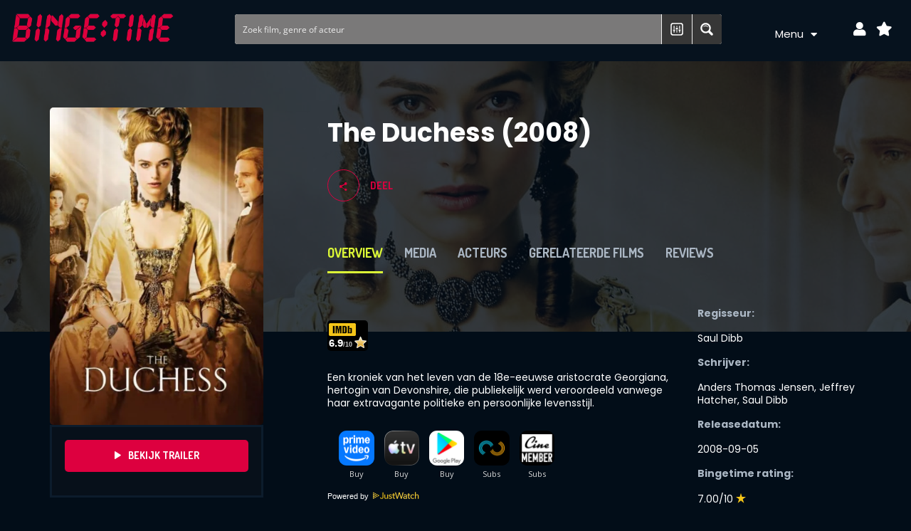

--- FILE ---
content_type: text/html; charset=UTF-8
request_url: https://bingetime.nl/films/the-duchess/
body_size: 29437
content:
<!DOCTYPE html>
<html lang="nl-NL">
<head>
	<meta charset="UTF-8">
	<meta name="viewport" content="width=device-width, initial-scale=1.0, viewport-fit=cover" />		<meta name='robots' content='index, follow, max-image-preview:large, max-snippet:-1, max-video-preview:-1' />

	<!-- This site is optimized with the Yoast SEO Premium plugin v23.0 (Yoast SEO v23.0) - https://yoast.com/wordpress/plugins/seo/ -->
	<title>The Duchess (2008) | Waar te zien? | It&#039;s BingeTime</title>
	<link rel="canonical" href="https://bingetime.nl/films/the-duchess/" />
	<meta property="og:locale" content="nl_NL" />
	<meta property="og:type" content="article" />
	<meta property="og:title" content="The Duchess (2008)" />
	<meta property="og:url" content="https://bingetime.nl/films/the-duchess/" />
	<meta property="og:site_name" content="It&#039;s BingeTime" />
	<meta property="article:modified_time" content="2024-05-23T06:09:06+00:00" />
	<meta property="og:image" content="https://bingetime.nl/wp-content/uploads/2023/12/77ckyYrWmR12kl3qToqmDySnuwv.jpg" />
	<meta property="og:image:width" content="780" />
	<meta property="og:image:height" content="1170" />
	<meta property="og:image:type" content="image/jpeg" />
	<meta name="twitter:card" content="summary_large_image" />
	<!-- / Yoast SEO Premium plugin. -->


<link rel='dns-prefetch' href='//www.googletagmanager.com' />
<link rel='dns-prefetch' href='//fonts.googleapis.com' />
<link rel="alternate" type="application/rss+xml" title="It&#039;s BingeTime &raquo; feed" href="https://bingetime.nl/feed/" />
<link rel="alternate" type="application/rss+xml" title="It&#039;s BingeTime &raquo; reactiesfeed" href="https://bingetime.nl/comments/feed/" />
<link rel="alternate" type="application/rss+xml" title="It&#039;s BingeTime &raquo; The Duchess (2008) reactiesfeed" href="https://bingetime.nl/films/the-duchess/feed/" />
<style id='wp-emoji-styles-inline-css' type='text/css'>

	img.wp-smiley, img.emoji {
		display: inline !important;
		border: none !important;
		box-shadow: none !important;
		height: 1em !important;
		width: 1em !important;
		margin: 0 0.07em !important;
		vertical-align: -0.1em !important;
		background: none !important;
		padding: 0 !important;
	}
</style>
<link rel='stylesheet' id='wp-block-library-css' href='https://bingetime.nl/wp-includes/css/dist/block-library/style.min.css?ver=6.5.5' type='text/css' media='all' />
<style id='classic-theme-styles-inline-css' type='text/css'>
/*! This file is auto-generated */
.wp-block-button__link{color:#fff;background-color:#32373c;border-radius:9999px;box-shadow:none;text-decoration:none;padding:calc(.667em + 2px) calc(1.333em + 2px);font-size:1.125em}.wp-block-file__button{background:#32373c;color:#fff;text-decoration:none}
</style>
<style id='global-styles-inline-css' type='text/css'>
body{--wp--preset--color--black: #000000;--wp--preset--color--cyan-bluish-gray: #abb8c3;--wp--preset--color--white: #ffffff;--wp--preset--color--pale-pink: #f78da7;--wp--preset--color--vivid-red: #cf2e2e;--wp--preset--color--luminous-vivid-orange: #ff6900;--wp--preset--color--luminous-vivid-amber: #fcb900;--wp--preset--color--light-green-cyan: #7bdcb5;--wp--preset--color--vivid-green-cyan: #00d084;--wp--preset--color--pale-cyan-blue: #8ed1fc;--wp--preset--color--vivid-cyan-blue: #0693e3;--wp--preset--color--vivid-purple: #9b51e0;--wp--preset--gradient--vivid-cyan-blue-to-vivid-purple: linear-gradient(135deg,rgba(6,147,227,1) 0%,rgb(155,81,224) 100%);--wp--preset--gradient--light-green-cyan-to-vivid-green-cyan: linear-gradient(135deg,rgb(122,220,180) 0%,rgb(0,208,130) 100%);--wp--preset--gradient--luminous-vivid-amber-to-luminous-vivid-orange: linear-gradient(135deg,rgba(252,185,0,1) 0%,rgba(255,105,0,1) 100%);--wp--preset--gradient--luminous-vivid-orange-to-vivid-red: linear-gradient(135deg,rgba(255,105,0,1) 0%,rgb(207,46,46) 100%);--wp--preset--gradient--very-light-gray-to-cyan-bluish-gray: linear-gradient(135deg,rgb(238,238,238) 0%,rgb(169,184,195) 100%);--wp--preset--gradient--cool-to-warm-spectrum: linear-gradient(135deg,rgb(74,234,220) 0%,rgb(151,120,209) 20%,rgb(207,42,186) 40%,rgb(238,44,130) 60%,rgb(251,105,98) 80%,rgb(254,248,76) 100%);--wp--preset--gradient--blush-light-purple: linear-gradient(135deg,rgb(255,206,236) 0%,rgb(152,150,240) 100%);--wp--preset--gradient--blush-bordeaux: linear-gradient(135deg,rgb(254,205,165) 0%,rgb(254,45,45) 50%,rgb(107,0,62) 100%);--wp--preset--gradient--luminous-dusk: linear-gradient(135deg,rgb(255,203,112) 0%,rgb(199,81,192) 50%,rgb(65,88,208) 100%);--wp--preset--gradient--pale-ocean: linear-gradient(135deg,rgb(255,245,203) 0%,rgb(182,227,212) 50%,rgb(51,167,181) 100%);--wp--preset--gradient--electric-grass: linear-gradient(135deg,rgb(202,248,128) 0%,rgb(113,206,126) 100%);--wp--preset--gradient--midnight: linear-gradient(135deg,rgb(2,3,129) 0%,rgb(40,116,252) 100%);--wp--preset--font-size--small: 13px;--wp--preset--font-size--medium: 20px;--wp--preset--font-size--large: 36px;--wp--preset--font-size--x-large: 42px;--wp--preset--spacing--20: 0.44rem;--wp--preset--spacing--30: 0.67rem;--wp--preset--spacing--40: 1rem;--wp--preset--spacing--50: 1.5rem;--wp--preset--spacing--60: 2.25rem;--wp--preset--spacing--70: 3.38rem;--wp--preset--spacing--80: 5.06rem;--wp--preset--shadow--natural: 6px 6px 9px rgba(0, 0, 0, 0.2);--wp--preset--shadow--deep: 12px 12px 50px rgba(0, 0, 0, 0.4);--wp--preset--shadow--sharp: 6px 6px 0px rgba(0, 0, 0, 0.2);--wp--preset--shadow--outlined: 6px 6px 0px -3px rgba(255, 255, 255, 1), 6px 6px rgba(0, 0, 0, 1);--wp--preset--shadow--crisp: 6px 6px 0px rgba(0, 0, 0, 1);}:where(.is-layout-flex){gap: 0.5em;}:where(.is-layout-grid){gap: 0.5em;}body .is-layout-flex{display: flex;}body .is-layout-flex{flex-wrap: wrap;align-items: center;}body .is-layout-flex > *{margin: 0;}body .is-layout-grid{display: grid;}body .is-layout-grid > *{margin: 0;}:where(.wp-block-columns.is-layout-flex){gap: 2em;}:where(.wp-block-columns.is-layout-grid){gap: 2em;}:where(.wp-block-post-template.is-layout-flex){gap: 1.25em;}:where(.wp-block-post-template.is-layout-grid){gap: 1.25em;}.has-black-color{color: var(--wp--preset--color--black) !important;}.has-cyan-bluish-gray-color{color: var(--wp--preset--color--cyan-bluish-gray) !important;}.has-white-color{color: var(--wp--preset--color--white) !important;}.has-pale-pink-color{color: var(--wp--preset--color--pale-pink) !important;}.has-vivid-red-color{color: var(--wp--preset--color--vivid-red) !important;}.has-luminous-vivid-orange-color{color: var(--wp--preset--color--luminous-vivid-orange) !important;}.has-luminous-vivid-amber-color{color: var(--wp--preset--color--luminous-vivid-amber) !important;}.has-light-green-cyan-color{color: var(--wp--preset--color--light-green-cyan) !important;}.has-vivid-green-cyan-color{color: var(--wp--preset--color--vivid-green-cyan) !important;}.has-pale-cyan-blue-color{color: var(--wp--preset--color--pale-cyan-blue) !important;}.has-vivid-cyan-blue-color{color: var(--wp--preset--color--vivid-cyan-blue) !important;}.has-vivid-purple-color{color: var(--wp--preset--color--vivid-purple) !important;}.has-black-background-color{background-color: var(--wp--preset--color--black) !important;}.has-cyan-bluish-gray-background-color{background-color: var(--wp--preset--color--cyan-bluish-gray) !important;}.has-white-background-color{background-color: var(--wp--preset--color--white) !important;}.has-pale-pink-background-color{background-color: var(--wp--preset--color--pale-pink) !important;}.has-vivid-red-background-color{background-color: var(--wp--preset--color--vivid-red) !important;}.has-luminous-vivid-orange-background-color{background-color: var(--wp--preset--color--luminous-vivid-orange) !important;}.has-luminous-vivid-amber-background-color{background-color: var(--wp--preset--color--luminous-vivid-amber) !important;}.has-light-green-cyan-background-color{background-color: var(--wp--preset--color--light-green-cyan) !important;}.has-vivid-green-cyan-background-color{background-color: var(--wp--preset--color--vivid-green-cyan) !important;}.has-pale-cyan-blue-background-color{background-color: var(--wp--preset--color--pale-cyan-blue) !important;}.has-vivid-cyan-blue-background-color{background-color: var(--wp--preset--color--vivid-cyan-blue) !important;}.has-vivid-purple-background-color{background-color: var(--wp--preset--color--vivid-purple) !important;}.has-black-border-color{border-color: var(--wp--preset--color--black) !important;}.has-cyan-bluish-gray-border-color{border-color: var(--wp--preset--color--cyan-bluish-gray) !important;}.has-white-border-color{border-color: var(--wp--preset--color--white) !important;}.has-pale-pink-border-color{border-color: var(--wp--preset--color--pale-pink) !important;}.has-vivid-red-border-color{border-color: var(--wp--preset--color--vivid-red) !important;}.has-luminous-vivid-orange-border-color{border-color: var(--wp--preset--color--luminous-vivid-orange) !important;}.has-luminous-vivid-amber-border-color{border-color: var(--wp--preset--color--luminous-vivid-amber) !important;}.has-light-green-cyan-border-color{border-color: var(--wp--preset--color--light-green-cyan) !important;}.has-vivid-green-cyan-border-color{border-color: var(--wp--preset--color--vivid-green-cyan) !important;}.has-pale-cyan-blue-border-color{border-color: var(--wp--preset--color--pale-cyan-blue) !important;}.has-vivid-cyan-blue-border-color{border-color: var(--wp--preset--color--vivid-cyan-blue) !important;}.has-vivid-purple-border-color{border-color: var(--wp--preset--color--vivid-purple) !important;}.has-vivid-cyan-blue-to-vivid-purple-gradient-background{background: var(--wp--preset--gradient--vivid-cyan-blue-to-vivid-purple) !important;}.has-light-green-cyan-to-vivid-green-cyan-gradient-background{background: var(--wp--preset--gradient--light-green-cyan-to-vivid-green-cyan) !important;}.has-luminous-vivid-amber-to-luminous-vivid-orange-gradient-background{background: var(--wp--preset--gradient--luminous-vivid-amber-to-luminous-vivid-orange) !important;}.has-luminous-vivid-orange-to-vivid-red-gradient-background{background: var(--wp--preset--gradient--luminous-vivid-orange-to-vivid-red) !important;}.has-very-light-gray-to-cyan-bluish-gray-gradient-background{background: var(--wp--preset--gradient--very-light-gray-to-cyan-bluish-gray) !important;}.has-cool-to-warm-spectrum-gradient-background{background: var(--wp--preset--gradient--cool-to-warm-spectrum) !important;}.has-blush-light-purple-gradient-background{background: var(--wp--preset--gradient--blush-light-purple) !important;}.has-blush-bordeaux-gradient-background{background: var(--wp--preset--gradient--blush-bordeaux) !important;}.has-luminous-dusk-gradient-background{background: var(--wp--preset--gradient--luminous-dusk) !important;}.has-pale-ocean-gradient-background{background: var(--wp--preset--gradient--pale-ocean) !important;}.has-electric-grass-gradient-background{background: var(--wp--preset--gradient--electric-grass) !important;}.has-midnight-gradient-background{background: var(--wp--preset--gradient--midnight) !important;}.has-small-font-size{font-size: var(--wp--preset--font-size--small) !important;}.has-medium-font-size{font-size: var(--wp--preset--font-size--medium) !important;}.has-large-font-size{font-size: var(--wp--preset--font-size--large) !important;}.has-x-large-font-size{font-size: var(--wp--preset--font-size--x-large) !important;}
.wp-block-navigation a:where(:not(.wp-element-button)){color: inherit;}
:where(.wp-block-post-template.is-layout-flex){gap: 1.25em;}:where(.wp-block-post-template.is-layout-grid){gap: 1.25em;}
:where(.wp-block-columns.is-layout-flex){gap: 2em;}:where(.wp-block-columns.is-layout-grid){gap: 2em;}
.wp-block-pullquote{font-size: 1.5em;line-height: 1.6;}
</style>
<link rel='stylesheet' id='wp-ulike-css' href='https://bingetime.nl/wp-content/plugins/wp-ulike/assets/css/wp-ulike.min.css?ver=4.7.0' type='text/css' media='all' />
<link rel='stylesheet' id='fw-ext-breadcrumbs-add-css-css' href='https://bingetime.nl/wp-content/plugins/unyson/framework/extensions/breadcrumbs/static/css/style.css?ver=6.5.5' type='text/css' media='all' />
<link rel='stylesheet' id='font-awesome-css' href='https://bingetime.nl/wp-content/plugins/elementor/assets/lib/font-awesome/css/font-awesome.min.css?ver=4.7.0' type='text/css' media='all' />
<link rel='stylesheet' id='qtip-css' href='https://bingetime.nl/wp-content/plugins/unyson/framework/static/libs/qtip/css/jquery.qtip.min.css?ver=2.7.31' type='text/css' media='all' />
<link rel='stylesheet' id='fw-extension-feedback-stars-styles-css' href='https://bingetime.nl/wp-content/plugins/unyson/framework/extensions/feedback/extensions/feedback-stars/static/css/styles.css?ver=1.0.0' type='text/css' media='all' />
<link rel='stylesheet' id='elementor-icons-css' href='https://bingetime.nl/wp-content/plugins/elementor/assets/lib/eicons/css/elementor-icons.min.css?ver=5.30.0' type='text/css' media='all' />
<link rel='stylesheet' id='elementor-frontend-css' href='https://bingetime.nl/wp-content/plugins/elementor/assets/css/frontend.min.css?ver=3.22.3' type='text/css' media='all' />
<link rel='stylesheet' id='swiper-css' href='https://bingetime.nl/wp-content/plugins/elementor/assets/lib/swiper/v8/css/swiper.min.css?ver=8.4.5' type='text/css' media='all' />
<link rel='stylesheet' id='elementor-post-629-css' href='https://bingetime.nl/wp-content/uploads/elementor/css/post-629.css?ver=1720958546' type='text/css' media='all' />
<link rel='stylesheet' id='elementor-pro-css' href='https://bingetime.nl/wp-content/plugins/elementor-pro/assets/css/frontend.min.css?ver=3.22.1' type='text/css' media='all' />
<link rel='stylesheet' id='font-awesome-5-all-css' href='https://bingetime.nl/wp-content/plugins/elementor/assets/lib/font-awesome/css/all.min.css?ver=3.22.3' type='text/css' media='all' />
<link rel='stylesheet' id='font-awesome-4-shim-css' href='https://bingetime.nl/wp-content/plugins/elementor/assets/lib/font-awesome/css/v4-shims.min.css?ver=3.22.3' type='text/css' media='all' />
<link rel='stylesheet' id='elementor-post-812-css' href='https://bingetime.nl/wp-content/uploads/elementor/css/post-812.css?ver=1720958547' type='text/css' media='all' />
<link rel='stylesheet' id='elementor-post-28019-css' href='https://bingetime.nl/wp-content/uploads/elementor/css/post-28019.css?ver=1720958547' type='text/css' media='all' />
<link rel='stylesheet' id='chld_thm_cfg_parent-css' href='https://bingetime.nl/wp-content/themes/blockter/style.css?ver=6.5.5' type='text/css' media='all' />
<link rel='stylesheet' id='blockter-theme-style-css' href='https://bingetime.nl/wp-content/themes/blockter-child/style.css?ver=2.6.4.1687775343' type='text/css' media='all' />
<link rel='stylesheet' id='google-font-dosis-nunito-css' href='//fonts.googleapis.com/css?family=Dosis%3A400%2C700%2C500%7CNunito%3A300%2C400%2C600&#038;subset=latin%2Clatin-ext&#038;ver=2014-12-20' type='text/css' media='all' />
<link rel='stylesheet' id='google-fonts-1-css' href='https://fonts.googleapis.com/css?family=Roboto%3A100%2C100italic%2C200%2C200italic%2C300%2C300italic%2C400%2C400italic%2C500%2C500italic%2C600%2C600italic%2C700%2C700italic%2C800%2C800italic%2C900%2C900italic%7CRoboto+Slab%3A100%2C100italic%2C200%2C200italic%2C300%2C300italic%2C400%2C400italic%2C500%2C500italic%2C600%2C600italic%2C700%2C700italic%2C800%2C800italic%2C900%2C900italic%7CPoppins%3A100%2C100italic%2C200%2C200italic%2C300%2C300italic%2C400%2C400italic%2C500%2C500italic%2C600%2C600italic%2C700%2C700italic%2C800%2C800italic%2C900%2C900italic&#038;display=auto&#038;ver=6.5.5' type='text/css' media='all' />
<link rel='stylesheet' id='elementor-icons-shared-0-css' href='https://bingetime.nl/wp-content/plugins/elementor/assets/lib/font-awesome/css/fontawesome.min.css?ver=5.15.3' type='text/css' media='all' />
<link rel='stylesheet' id='elementor-icons-fa-solid-css' href='https://bingetime.nl/wp-content/plugins/elementor/assets/lib/font-awesome/css/solid.min.css?ver=5.15.3' type='text/css' media='all' />
<link rel="preconnect" href="https://fonts.gstatic.com/" crossorigin><script type="text/javascript" src="https://bingetime.nl/wp-includes/js/jquery/jquery.min.js?ver=3.7.1" id="jquery-core-js"></script>
<script type="text/javascript" src="https://bingetime.nl/wp-includes/js/jquery/jquery-migrate.min.js?ver=3.4.1" id="jquery-migrate-js"></script>
<script type="text/javascript" src="https://bingetime.nl/wp-content/plugins/unyson/framework/static/libs/qtip/jquery.qtip.min.js?ver=2.7.31" id="qtip-js"></script>
<script type="text/javascript" src="https://bingetime.nl/wp-content/plugins/unyson/framework/extensions/feedback/extensions/feedback-stars/static/js/scripts.js?ver=1.0.0" id="fw-extension-feedback-stars-scripts-js"></script>
<script type="text/javascript" id="custom-js-extra">
/* <![CDATA[ */
var favourite_params = {"ajaxurl":"https:\/\/bingetime.nl\/wp-admin\/admin-ajax.php"};
/* ]]> */
</script>
<script type="text/javascript" src="https://bingetime.nl/wp-content/plugins/ht-movie/extensions/ht-movie/static/js/favourite.js?ver=6.5.5" id="custom-js"></script>
<script type="text/javascript" src="https://bingetime.nl/wp-content/plugins/elementor/assets/lib/font-awesome/js/v4-shims.min.js?ver=3.22.3" id="font-awesome-4-shim-js"></script>

<!-- Google tag (gtag.js) snippet toegevoegd door Site Kit -->

<!-- Google Analytics snippet toegevoegd door Site Kit -->
<script type="text/javascript" src="https://www.googletagmanager.com/gtag/js?id=G-3CFHGPGTS9" id="google_gtagjs-js" async></script>
<script type="text/javascript" id="google_gtagjs-js-after">
/* <![CDATA[ */
window.dataLayer = window.dataLayer || [];function gtag(){dataLayer.push(arguments);}
gtag("set","linker",{"domains":["bingetime.nl"]});
gtag("js", new Date());
gtag("set", "developer_id.dZTNiMT", true);
gtag("config", "G-3CFHGPGTS9");
/* ]]> */
</script>

<!-- Einde Google tag (gtag.js) snippet toegevoegd door Site Kit -->
<script type="text/javascript" id="blockter-ajax-js-extra">
/* <![CDATA[ */
var blockter = {"nonce":"ad20a49cdc","ajax_url":"https:\/\/bingetime.nl\/wp-admin\/admin-ajax.php"};
/* ]]> */
</script>
<script type="text/javascript" src="https://bingetime.nl/wp-content/themes/blockter/js/ajax-filter-posts.js?ver=1" id="blockter-ajax-js"></script>
<link rel="https://api.w.org/" href="https://bingetime.nl/wp-json/" /><link rel="alternate" type="application/json" href="https://bingetime.nl/wp-json/wp/v2/ht_movie/20507" /><link rel="EditURI" type="application/rsd+xml" title="RSD" href="https://bingetime.nl/xmlrpc.php?rsd" />
<meta name="generator" content="WordPress 6.5.5" />
<link rel='shortlink' href='https://bingetime.nl/?p=20507' />
<link rel="alternate" type="application/json+oembed" href="https://bingetime.nl/wp-json/oembed/1.0/embed?url=https%3A%2F%2Fbingetime.nl%2Ffilms%2Fthe-duchess%2F" />
<link rel="alternate" type="text/xml+oembed" href="https://bingetime.nl/wp-json/oembed/1.0/embed?url=https%3A%2F%2Fbingetime.nl%2Ffilms%2Fthe-duchess%2F&#038;format=xml" />
<meta name="generator" content="Site Kit by Google 1.127.0" /><script>document.createElement( "picture" );if(!window.HTMLPictureElement && document.addEventListener) {window.addEventListener("DOMContentLoaded", function() {var s = document.createElement("script");s.src = "https://bingetime.nl/wp-content/plugins/webp-express/js/picturefill.min.js";document.body.appendChild(s);});}</script><style id="wplmi-inline-css" type="text/css">
 span.wplmi-user-avatar { width: 16px;display: inline-block !important;flex-shrink: 0; } img.wplmi-elementor-avatar { border-radius: 100%;margin-right: 3px; }
</style>
<meta name="generator" content="Elementor 3.22.3; features: e_optimized_assets_loading, additional_custom_breakpoints; settings: css_print_method-external, google_font-enabled, font_display-auto">
<style type="text/css">.recentcomments a{display:inline !important;padding:0 !important;margin:0 !important;}</style>
<!-- Schema & Structured Data For WP v1.31 - -->
<script type="application/ld+json" class="saswp-schema-markup-output">
[{"@context":"https://schema.org/","@graph":[{"@context":"https://schema.org/","@type":"SiteNavigationElement","@id":"https://bingetime.nl#Menu","name":"Top film lijsten","url":"/top-film-lijsten/"},{"@context":"https://schema.org/","@type":"SiteNavigationElement","@id":"https://bingetime.nl#Menu","name":"Films","url":"https://bingetime.nl/films/"},{"@context":"https://schema.org/","@type":"SiteNavigationElement","@id":"https://bingetime.nl#Menu","name":"Marvel Films en Series","url":"https://bingetime.nl/marvel-films/"},{"@context":"https://schema.org/","@type":"SiteNavigationElement","@id":"https://bingetime.nl#Menu","name":"DC Films","url":"https://bingetime.nl/dc-films/"},{"@context":"https://schema.org/","@type":"SiteNavigationElement","@id":"https://bingetime.nl#Menu","name":"Sci-Fi Films","url":"https://bingetime.nl/science-fiction-en-ruimte-films/"},{"@context":"https://schema.org/","@type":"SiteNavigationElement","@id":"https://bingetime.nl#Menu","name":"Fantasy Films","url":"https://bingetime.nl/fantasy-films/"},{"@context":"https://schema.org/","@type":"SiteNavigationElement","@id":"https://bingetime.nl#Menu","name":"Disney Films","url":"https://bingetime.nl/disney-films/"},{"@context":"https://schema.org/","@type":"SiteNavigationElement","@id":"https://bingetime.nl#Menu","name":"Animatie- & Tekenfilms","url":"https://bingetime.nl/animatie-films/"},{"@context":"https://schema.org/","@type":"SiteNavigationElement","@id":"https://bingetime.nl#Menu","name":"Beste Kinderfilms","url":"https://bingetime.nl/beste-kinderfilms/"},{"@context":"https://schema.org/","@type":"SiteNavigationElement","@id":"https://bingetime.nl#Menu","name":"Top film lijsten","url":"https://bingetime.nl/top-film-lijsten/"},{"@context":"https://schema.org/","@type":"SiteNavigationElement","@id":"https://bingetime.nl#Menu","name":"Acteurs","url":"https://bingetime.nl/acteurs/"},{"@context":"https://schema.org/","@type":"SiteNavigationElement","@id":"https://bingetime.nl#Menu","name":"Series","url":"https://bingetime.nl/series/"},{"@context":"https://schema.org/","@type":"SiteNavigationElement","@id":"https://bingetime.nl#Menu","name":"Amazon Prime Video","url":"https://bingetime.nl/provider/amazon-prime-video/"},{"@context":"https://schema.org/","@type":"SiteNavigationElement","@id":"https://bingetime.nl#Menu","name":"Disney Plus","url":"/provider/disney-plus/"},{"@context":"https://schema.org/","@type":"SiteNavigationElement","@id":"https://bingetime.nl#Menu","name":"Netflix","url":"/provider/netflix/"},{"@context":"https://schema.org/","@type":"SiteNavigationElement","@id":"https://bingetime.nl#Menu","name":"HBO Max","url":"/provider/HBO-max/"},{"@context":"https://schema.org/","@type":"SiteNavigationElement","@id":"https://bingetime.nl#Menu","name":"Videoland","url":"/provider/videoland/"},{"@context":"https://schema.org/","@type":"SiteNavigationElement","@id":"https://bingetime.nl#Menu","name":"Viaplay","url":"https://bingetime.nl/provider/viaplay/"},{"@context":"https://schema.org/","@type":"SiteNavigationElement","@id":"https://bingetime.nl#Menu","name":"Regisseur","url":"/film-regisseurs/"},{"@context":"https://schema.org/","@type":"SiteNavigationElement","@id":"https://bingetime.nl#Menu","name":"Steven Spielberg","url":"https://bingetime.nl/regisseur/steven-spielberg/"},{"@context":"https://schema.org/","@type":"SiteNavigationElement","@id":"https://bingetime.nl#Menu","name":"Martin Scorsese","url":"https://bingetime.nl/regisseur/martin-scorsese/"},{"@context":"https://schema.org/","@type":"SiteNavigationElement","@id":"https://bingetime.nl#Menu","name":"Quentin Tarantino","url":"https://bingetime.nl/regisseur/quentin-tarantino/"},{"@context":"https://schema.org/","@type":"SiteNavigationElement","@id":"https://bingetime.nl#Menu","name":"Ridley Scott","url":"https://bingetime.nl/regisseur/ridley-scott/"},{"@context":"https://schema.org/","@type":"SiteNavigationElement","@id":"https://bingetime.nl#Menu","name":"Christopher Nolan","url":"https://bingetime.nl/regisseur/christopher-nolan/"},{"@context":"https://schema.org/","@type":"SiteNavigationElement","@id":"https://bingetime.nl#Menu","name":"Top 100 aller beste films","url":"https://bingetime.nl/top-100-aller-beste-films/"},{"@context":"https://schema.org/","@type":"SiteNavigationElement","@id":"https://bingetime.nl#Menu","name":"Top 100 beste actiefilms aller tijden","url":"https://bingetime.nl/top-100-beste-actiefilms-aller-tijden/"},{"@context":"https://schema.org/","@type":"SiteNavigationElement","@id":"https://bingetime.nl#Menu","name":"Top 100 beste Sci-fi films aller tijden","url":"https://bingetime.nl/top-100-beste-sci-fi-films-aller-tijden/"},{"@context":"https://schema.org/","@type":"SiteNavigationElement","@id":"https://bingetime.nl#Menu","name":"Top 100 beste Fantasy films aller tijden","url":"https://bingetime.nl/top-100-beste-fantasy-films-aller-tijden/"},{"@context":"https://schema.org/","@type":"SiteNavigationElement","@id":"https://bingetime.nl#Menu","name":"Top 100 beste Drama films aller tijden","url":"https://bingetime.nl/top-100-beste-drama-films-aller-tijden/"}]},

{"@context":"https://schema.org/","@type":"Movie","@id":"https://bingetime.nl/films/the-duchess/It&#039;s BingeTime","name":"The Duchess (2008)","description":"","dateCreated":"2008-09-05","director":{"@type":"Person","name":"Saul Dibb"},"actor":{"@type":"Person","name":"Aidan McArdle, Alistair Petrie, Charlotte Rampling, Dominic Cooper, Hayley Atwell, John Shrapnel, Keira Knightley, Patrick Godfrey, Ralph Fiennes, Simon McBurney"},"aggregateRating":{"@type":"aggregateRating","ratingValue":"3.5","reviewCount":"1635"},"review":[],"image":[{"@type":"ImageObject","@id":"https://bingetime.nl/films/the-duchess/#primaryimage","url":"https://bingetime.nl/wp-content/uploads/2023/12/77ckyYrWmR12kl3qToqmDySnuwv-1200x1800.jpg","width":"1200","height":"1800"},{"@type":"ImageObject","url":"https://bingetime.nl/wp-content/uploads/2023/12/77ckyYrWmR12kl3qToqmDySnuwv-1200x900.jpg","width":"1200","height":"900"},{"@type":"ImageObject","url":"https://bingetime.nl/wp-content/uploads/2023/12/77ckyYrWmR12kl3qToqmDySnuwv-1200x675.jpg","width":"1200","height":"675"}]}]
</script>

<link rel="icon" href="https://bingetime.nl/wp-content/uploads/2020/06/binge-time-favi2-1-150x150.png" sizes="32x32" />
<link rel="icon" href="https://bingetime.nl/wp-content/uploads/2020/06/binge-time-favi2-1.png" sizes="192x192" />
<link rel="apple-touch-icon" href="https://bingetime.nl/wp-content/uploads/2020/06/binge-time-favi2-1.png" />
<meta name="msapplication-TileImage" content="https://bingetime.nl/wp-content/uploads/2020/06/binge-time-favi2-1.png" />
<link rel="stylesheet" id="asp-basic" href="https://bingetime.nl/wp-content/cache/asp/style.basic-ho-is-po-no-da-co-au-ga-se-is.css?mq=KY58ZM" media="all" /><style id='asp-instance-1'>div[id*='ajaxsearchpro1_'] div.asp_loader,div[id*='ajaxsearchpro1_'] div.asp_loader *{box-sizing:border-box !important;margin:0;padding:0;box-shadow:none}div[id*='ajaxsearchpro1_'] div.asp_loader{box-sizing:border-box;display:flex;flex:0 1 auto;flex-direction:column;flex-grow:0;flex-shrink:0;flex-basis:28px;max-width:100%;max-height:100%;align-items:center;justify-content:center}div[id*='ajaxsearchpro1_'] div.asp_loader-inner{width:100%;margin:0 auto;text-align:center;height:100%}@-webkit-keyframes rotate-simple{0%{-webkit-transform:rotate(0deg);transform:rotate(0deg)}50%{-webkit-transform:rotate(180deg);transform:rotate(180deg)}100%{-webkit-transform:rotate(360deg);transform:rotate(360deg)}}@keyframes rotate-simple{0%{-webkit-transform:rotate(0deg);transform:rotate(0deg)}50%{-webkit-transform:rotate(180deg);transform:rotate(180deg)}100%{-webkit-transform:rotate(360deg);transform:rotate(360deg)}}div[id*='ajaxsearchpro1_'] div.asp_simple-circle{margin:0;height:100%;width:100%;animation:rotate-simple 0.8s infinite linear;-webkit-animation:rotate-simple 0.8s infinite linear;border:4px solid rgb(255,255,255);border-right-color:transparent;border-radius:50%;box-sizing:border-box}div[id*='ajaxsearchprores1_'] .asp_res_loader div.asp_loader,div[id*='ajaxsearchprores1_'] .asp_res_loader div.asp_loader *{box-sizing:border-box !important;margin:0;padding:0;box-shadow:none}div[id*='ajaxsearchprores1_'] .asp_res_loader div.asp_loader{box-sizing:border-box;display:flex;flex:0 1 auto;flex-direction:column;flex-grow:0;flex-shrink:0;flex-basis:28px;max-width:100%;max-height:100%;align-items:center;justify-content:center}div[id*='ajaxsearchprores1_'] .asp_res_loader div.asp_loader-inner{width:100%;margin:0 auto;text-align:center;height:100%}@-webkit-keyframes rotate-simple{0%{-webkit-transform:rotate(0deg);transform:rotate(0deg)}50%{-webkit-transform:rotate(180deg);transform:rotate(180deg)}100%{-webkit-transform:rotate(360deg);transform:rotate(360deg)}}@keyframes rotate-simple{0%{-webkit-transform:rotate(0deg);transform:rotate(0deg)}50%{-webkit-transform:rotate(180deg);transform:rotate(180deg)}100%{-webkit-transform:rotate(360deg);transform:rotate(360deg)}}div[id*='ajaxsearchprores1_'] .asp_res_loader div.asp_simple-circle{margin:0;height:100%;width:100%;animation:rotate-simple 0.8s infinite linear;-webkit-animation:rotate-simple 0.8s infinite linear;border:4px solid rgb(255,255,255);border-right-color:transparent;border-radius:50%;box-sizing:border-box}#ajaxsearchpro1_1 div.asp_loader,#ajaxsearchpro1_2 div.asp_loader,#ajaxsearchpro1_1 div.asp_loader *,#ajaxsearchpro1_2 div.asp_loader *{box-sizing:border-box !important;margin:0;padding:0;box-shadow:none}#ajaxsearchpro1_1 div.asp_loader,#ajaxsearchpro1_2 div.asp_loader{box-sizing:border-box;display:flex;flex:0 1 auto;flex-direction:column;flex-grow:0;flex-shrink:0;flex-basis:28px;max-width:100%;max-height:100%;align-items:center;justify-content:center}#ajaxsearchpro1_1 div.asp_loader-inner,#ajaxsearchpro1_2 div.asp_loader-inner{width:100%;margin:0 auto;text-align:center;height:100%}@-webkit-keyframes rotate-simple{0%{-webkit-transform:rotate(0deg);transform:rotate(0deg)}50%{-webkit-transform:rotate(180deg);transform:rotate(180deg)}100%{-webkit-transform:rotate(360deg);transform:rotate(360deg)}}@keyframes rotate-simple{0%{-webkit-transform:rotate(0deg);transform:rotate(0deg)}50%{-webkit-transform:rotate(180deg);transform:rotate(180deg)}100%{-webkit-transform:rotate(360deg);transform:rotate(360deg)}}#ajaxsearchpro1_1 div.asp_simple-circle,#ajaxsearchpro1_2 div.asp_simple-circle{margin:0;height:100%;width:100%;animation:rotate-simple 0.8s infinite linear;-webkit-animation:rotate-simple 0.8s infinite linear;border:4px solid rgb(255,255,255);border-right-color:transparent;border-radius:50%;box-sizing:border-box}@-webkit-keyframes asp_an_fadeInDown{0%{opacity:0;-webkit-transform:translateY(-20px)}100%{opacity:1;-webkit-transform:translateY(0)}}@keyframes asp_an_fadeInDown{0%{opacity:0;transform:translateY(-20px)}100%{opacity:1;transform:translateY(0)}}.asp_an_fadeInDown{-webkit-animation-name:asp_an_fadeInDown;animation-name:asp_an_fadeInDown}div.asp_r.asp_r_1,div.asp_r.asp_r_1 *,div.asp_m.asp_m_1,div.asp_m.asp_m_1 *,div.asp_s.asp_s_1,div.asp_s.asp_s_1 *{-webkit-box-sizing:content-box;-moz-box-sizing:content-box;-ms-box-sizing:content-box;-o-box-sizing:content-box;box-sizing:content-box;border:0;border-radius:0;text-transform:none;text-shadow:none;box-shadow:none;text-decoration:none;text-align:left;letter-spacing:normal}div.asp_r.asp_r_1,div.asp_m.asp_m_1,div.asp_s.asp_s_1{-webkit-box-sizing:border-box;-moz-box-sizing:border-box;-ms-box-sizing:border-box;-o-box-sizing:border-box;box-sizing:border-box}div.asp_r.asp_r_1,div.asp_r.asp_r_1 *,div.asp_m.asp_m_1,div.asp_m.asp_m_1 *,div.asp_s.asp_s_1,div.asp_s.asp_s_1 *{padding:0;margin:0}.wpdreams_clear{clear:both}.asp_w_container_1{width:100%}#ajaxsearchpro1_1,#ajaxsearchpro1_2,div.asp_m.asp_m_1{width:100%;height:auto;max-height:none;border-radius:5px;background:#d1eaff;margin-top:0;margin-bottom:0;background-image:-moz-radial-gradient(center,ellipse cover,rgb(97,97,97),rgb(97,97,97));background-image:-webkit-gradient(radial,center center,0px,center center,100%,rgb(97,97,97),rgb(97,97,97));background-image:-webkit-radial-gradient(center,ellipse cover,rgb(97,97,97),rgb(97,97,97));background-image:-o-radial-gradient(center,ellipse cover,rgb(97,97,97),rgb(97,97,97));background-image:-ms-radial-gradient(center,ellipse cover,rgb(97,97,97),rgb(97,97,97));background-image:radial-gradient(ellipse at center,rgb(97,97,97),rgb(97,97,97));overflow:hidden;border:0 none rgb(141,213,239);border-radius:4px 4px 4px 4px;box-shadow:none}#ajaxsearchpro1_1 .probox,#ajaxsearchpro1_2 .probox,div.asp_m.asp_m_1 .probox{margin:0;height:42px;background-image:-moz-radial-gradient(center,ellipse cover,rgb(122,121,121),rgb(122,121,121));background-image:-webkit-gradient(radial,center center,0px,center center,100%,rgb(122,121,121),rgb(122,121,121));background-image:-webkit-radial-gradient(center,ellipse cover,rgb(122,121,121),rgb(122,121,121));background-image:-o-radial-gradient(center,ellipse cover,rgb(122,121,121),rgb(122,121,121));background-image:-ms-radial-gradient(center,ellipse cover,rgb(122,121,121),rgb(122,121,121));background-image:radial-gradient(ellipse at center,rgb(122,121,121),rgb(122,121,121));border:0 solid rgb(113,164,182);border-radius:0;box-shadow:none}p[id*=asp-try-1]{color:rgb(85,85,85) !important;display:block}div.asp_main_container+[id*=asp-try-1]{width:100%}p[id*=asp-try-1] a{color:rgb(255,181,86) !important}p[id*=asp-try-1] a:after{color:rgb(85,85,85) !important;display:inline;content:','}p[id*=asp-try-1] a:last-child:after{display:none}#ajaxsearchpro1_1 .probox .proinput,#ajaxsearchpro1_2 .probox .proinput,div.asp_m.asp_m_1 .probox .proinput{font-weight:normal;font-family:"Open Sans";color:rgb(255,255,255);font-size:12px;line-height:15px;text-shadow:none;line-height:normal;flex-grow:1;order:5;-webkit-flex-grow:1;-webkit-order:5}#ajaxsearchpro1_1 .probox .proinput input.orig,#ajaxsearchpro1_2 .probox .proinput input.orig,div.asp_m.asp_m_1 .probox .proinput input.orig{font-weight:normal;font-family:"Open Sans";color:rgb(255,255,255);font-size:12px;line-height:15px;text-shadow:none;line-height:normal;border:0;box-shadow:none;height:42px;position:relative;z-index:2;padding:0 !important;padding-top:2px !important;margin:-1px 0 0 -4px !important;width:100%;background:transparent !important}#ajaxsearchpro1_1 .probox .proinput input.autocomplete,#ajaxsearchpro1_2 .probox .proinput input.autocomplete,div.asp_m.asp_m_1 .probox .proinput input.autocomplete{font-weight:normal;font-family:"Open Sans";color:rgb(255,255,255);font-size:12px;line-height:15px;text-shadow:none;line-height:normal;opacity:0.25;height:42px;display:block;position:relative;z-index:1;padding:0 !important;margin:-1px 0 0 -4px !important;margin-top:-42px !important;width:100%;background:transparent !important}.rtl #ajaxsearchpro1_1 .probox .proinput input.orig,.rtl #ajaxsearchpro1_2 .probox .proinput input.orig,.rtl #ajaxsearchpro1_1 .probox .proinput input.autocomplete,.rtl #ajaxsearchpro1_2 .probox .proinput input.autocomplete,.rtl div.asp_m.asp_m_1 .probox .proinput input.orig,.rtl div.asp_m.asp_m_1 .probox .proinput input.autocomplete{font-weight:normal;font-family:"Open Sans";color:rgb(255,255,255);font-size:12px;line-height:15px;text-shadow:none;line-height:normal;direction:rtl;text-align:right}.rtl #ajaxsearchpro1_1 .probox .proinput,.rtl #ajaxsearchpro1_2 .probox .proinput,.rtl div.asp_m.asp_m_1 .probox .proinput{margin-right:2px}.rtl #ajaxsearchpro1_1 .probox .proloading,.rtl #ajaxsearchpro1_1 .probox .proclose,.rtl #ajaxsearchpro1_2 .probox .proloading,.rtl #ajaxsearchpro1_2 .probox .proclose,.rtl div.asp_m.asp_m_1 .probox .proloading,.rtl div.asp_m.asp_m_1 .probox .proclose{order:3}div.asp_m.asp_m_1 .probox .proinput input.orig::-webkit-input-placeholder{font-weight:normal;font-family:"Open Sans";color:rgb(255,255,255);font-size:12px;text-shadow:none;opacity:0.85}div.asp_m.asp_m_1 .probox .proinput input.orig::-moz-placeholder{font-weight:normal;font-family:"Open Sans";color:rgb(255,255,255);font-size:12px;text-shadow:none;opacity:0.85}div.asp_m.asp_m_1 .probox .proinput input.orig:-ms-input-placeholder{font-weight:normal;font-family:"Open Sans";color:rgb(255,255,255);font-size:12px;text-shadow:none;opacity:0.85}div.asp_m.asp_m_1 .probox .proinput input.orig:-moz-placeholder{font-weight:normal;font-family:"Open Sans";color:rgb(255,255,255);font-size:12px;text-shadow:none;opacity:0.85;line-height:normal !important}#ajaxsearchpro1_1 .probox .proinput input.autocomplete,#ajaxsearchpro1_2 .probox .proinput input.autocomplete,div.asp_m.asp_m_1 .probox .proinput input.autocomplete{font-weight:normal;font-family:"Open Sans";color:rgb(255,255,255);font-size:12px;line-height:15px;text-shadow:none;line-height:normal;border:0;box-shadow:none}#ajaxsearchpro1_1 .probox .proloading,#ajaxsearchpro1_1 .probox .proclose,#ajaxsearchpro1_1 .probox .promagnifier,#ajaxsearchpro1_1 .probox .prosettings,#ajaxsearchpro1_2 .probox .proloading,#ajaxsearchpro1_2 .probox .proclose,#ajaxsearchpro1_2 .probox .promagnifier,#ajaxsearchpro1_2 .probox .prosettings,div.asp_m.asp_m_1 .probox .proloading,div.asp_m.asp_m_1 .probox .proclose,div.asp_m.asp_m_1 .probox .promagnifier,div.asp_m.asp_m_1 .probox .prosettings{width:42px;height:42px;flex:0 0 42px;flex-grow:0;order:7;-webkit-flex:0 0 42px;-webkit-flex-grow:0;-webkit-order:7}#ajaxsearchpro1_1 .probox .proclose svg,#ajaxsearchpro1_2 .probox .proclose svg,div.asp_m.asp_m_1 .probox .proclose svg{fill:rgb(254,254,254);background:rgb(51,51,51);box-shadow:0 0 0 2px rgba(255,255,255,0.9)}#ajaxsearchpro1_1 .probox .proloading,#ajaxsearchpro1_2 .probox .proloading,div.asp_m.asp_m_1 .probox .proloading{width:42px;height:42px;min-width:42px;min-height:42px;max-width:42px;max-height:42px}#ajaxsearchpro1_1 .probox .proloading .asp_loader,#ajaxsearchpro1_2 .probox .proloading .asp_loader,div.asp_m.asp_m_1 .probox .proloading .asp_loader{width:38px;height:38px;min-width:38px;min-height:38px;max-width:38px;max-height:38px}#ajaxsearchpro1_1 .probox .promagnifier,#ajaxsearchpro1_2 .probox .promagnifier,div.asp_m.asp_m_1 .probox .promagnifier{width:auto;height:42px;flex:0 0 auto;order:7;-webkit-flex:0 0 auto;-webkit-order:7}div.asp_m.asp_m_1 .probox .promagnifier:focus-visible{outline:black outset}#ajaxsearchpro1_1 .probox .promagnifier .innericon,#ajaxsearchpro1_2 .probox .promagnifier .innericon,div.asp_m.asp_m_1 .probox .promagnifier .innericon{display:block;width:42px;height:42px;float:right}#ajaxsearchpro1_1 .probox .promagnifier .asp_text_button,#ajaxsearchpro1_2 .probox .promagnifier .asp_text_button,div.asp_m.asp_m_1 .probox .promagnifier .asp_text_button{display:block;width:auto;height:42px;float:right;margin:0;padding:0 10px 0 2px;font-weight:normal;font-family:"Open Sans";color:rgb(51,51,51);font-size:15px;line-height:normal;text-shadow:none;line-height:42px}#ajaxsearchpro1_1 .probox .promagnifier .innericon svg,#ajaxsearchpro1_2 .probox .promagnifier .innericon svg,div.asp_m.asp_m_1 .probox .promagnifier .innericon svg{fill:rgb(255,255,255)}#ajaxsearchpro1_1 .probox .prosettings .innericon svg,#ajaxsearchpro1_2 .probox .prosettings .innericon svg,div.asp_m.asp_m_1 .probox .prosettings .innericon svg{fill:rgb(255,255,255)}#ajaxsearchpro1_1 .probox .promagnifier,#ajaxsearchpro1_2 .probox .promagnifier,div.asp_m.asp_m_1 .probox .promagnifier{width:42px;height:42px;background-image:-webkit-linear-gradient(180deg,rgb(55,55,55),rgb(55,55,55));background-image:-moz-linear-gradient(180deg,rgb(55,55,55),rgb(55,55,55));background-image:-o-linear-gradient(180deg,rgb(55,55,55),rgb(55,55,55));background-image:-ms-linear-gradient(180deg,rgb(55,55,55) 0,rgb(55,55,55) 100%);background-image:linear-gradient(180deg,rgb(55,55,55),rgb(55,55,55));background-position:center center;background-repeat:no-repeat;order:11;-webkit-order:11;float:right;border:0 solid rgb(255,255,255);border-radius:0;box-shadow:1px 0 0 0 rgb(241,241,241) inset;cursor:pointer;background-size:100% 100%;background-position:center center;background-repeat:no-repeat;cursor:pointer}#ajaxsearchpro1_1 .probox .prosettings,#ajaxsearchpro1_2 .probox .prosettings,div.asp_m.asp_m_1 .probox .prosettings{width:42px;height:42px;background-image:-webkit-linear-gradient(185deg,rgb(55,55,55),rgb(55,55,55));background-image:-moz-linear-gradient(185deg,rgb(55,55,55),rgb(55,55,55));background-image:-o-linear-gradient(185deg,rgb(55,55,55),rgb(55,55,55));background-image:-ms-linear-gradient(185deg,rgb(55,55,55) 0,rgb(55,55,55) 100%);background-image:linear-gradient(185deg,rgb(55,55,55),rgb(55,55,55));background-position:center center;background-repeat:no-repeat;order:10;-webkit-order:10;float:right;border:0 solid rgb(255,255,255);border-radius:0;box-shadow:-1px 0 0 0 rgb(241,241,241);cursor:pointer;background-size:100% 100%;align-self:flex-end}#ajaxsearchprores1_1,#ajaxsearchprores1_2,div.asp_r.asp_r_1{position:absolute;z-index:11000;width:auto;margin:12px 0 0 0}#ajaxsearchprores1_1 .asp_nores,#ajaxsearchprores1_2 .asp_nores,div.asp_r.asp_r_1 .asp_nores{border:0 solid rgb(0,0,0);border-radius:0;box-shadow:0 5px 5px -5px rgb(43,43,43);padding:6px 12px 6px 12px;margin:0;font-weight:normal;font-family:inherit;color:rgb(220,220,220);font-size:1rem;line-height:1.2rem;text-shadow:none;font-weight:normal;background:rgb(62,62,62)}#ajaxsearchprores1_1 .asp_nores .asp_nores_kw_suggestions,#ajaxsearchprores1_2 .asp_nores .asp_nores_kw_suggestions,div.asp_r.asp_r_1 .asp_nores .asp_nores_kw_suggestions{color:rgb(246,246,246);font-weight:normal}#ajaxsearchprores1_1 .asp_nores .asp_keyword,#ajaxsearchprores1_2 .asp_nores .asp_keyword,div.asp_r.asp_r_1 .asp_nores .asp_keyword{padding:0 8px 0 0;cursor:pointer;color:rgb(255,255,255);font-weight:bold}#ajaxsearchprores1_1 .asp_results_top,#ajaxsearchprores1_2 .asp_results_top,div.asp_r.asp_r_1 .asp_results_top{background:rgb(255,255,255);border:1px none rgb(81,81,81);border-radius:0;padding:6px 12px 6px 12px;margin:0 0 4px 0;text-align:center;font-weight:normal;font-family:"Open Sans";color:rgb(81,81,81);font-size:13px;line-height:16px;text-shadow:none}#ajaxsearchprores1_1 .results .item,#ajaxsearchprores1_2 .results .item,div.asp_r.asp_r_1 .results .item{height:auto;background:rgb(85,85,85)}#ajaxsearchprores1_1 .results .item.hovered,#ajaxsearchprores1_2 .results .item.hovered,div.asp_r.asp_r_1 .results .item.hovered{background-image:-moz-radial-gradient(center,ellipse cover,rgb(94,94,94),rgb(94,94,94));background-image:-webkit-gradient(radial,center center,0px,center center,100%,rgb(94,94,94),rgb(94,94,94));background-image:-webkit-radial-gradient(center,ellipse cover,rgb(94,94,94),rgb(94,94,94));background-image:-o-radial-gradient(center,ellipse cover,rgb(94,94,94),rgb(94,94,94));background-image:-ms-radial-gradient(center,ellipse cover,rgb(94,94,94),rgb(94,94,94));background-image:radial-gradient(ellipse at center,rgb(94,94,94),rgb(94,94,94))}#ajaxsearchprores1_1 .results .item .asp_image,#ajaxsearchprores1_2 .results .item .asp_image,div.asp_r.asp_r_1 .results .item .asp_image{background-size:cover;background-repeat:no-repeat}#ajaxsearchprores1_1 .results .item .asp_item_overlay_img,#ajaxsearchprores1_2 .results .item .asp_item_overlay_img,div.asp_r.asp_r_1 .results .item .asp_item_overlay_img{background-size:cover;background-repeat:no-repeat}#ajaxsearchprores1_1 .results .item .asp_content,#ajaxsearchprores1_2 .results .item .asp_content,div.asp_r.asp_r_1 .results .item .asp_content{overflow:hidden;background:transparent;margin:0;padding:0 10px}#ajaxsearchprores1_1 .results .item .asp_content h3,#ajaxsearchprores1_2 .results .item .asp_content h3,div.asp_r.asp_r_1 .results .item .asp_content h3{margin:0;padding:0;display:inline-block;line-height:inherit;font-weight:bold;font-family:"Lato";color:rgb(250,250,250);font-size:15px;line-height:20px;text-shadow:none}#ajaxsearchprores1_1 .results .item .asp_content h3 a,#ajaxsearchprores1_2 .results .item .asp_content h3 a,div.asp_r.asp_r_1 .results .item .asp_content h3 a{margin:0;padding:0;line-height:inherit;display:block;font-weight:bold;font-family:"Lato";color:rgb(250,250,250);font-size:15px;line-height:20px;text-shadow:none}#ajaxsearchprores1_1 .results .item .asp_content h3 a:hover,#ajaxsearchprores1_2 .results .item .asp_content h3 a:hover,div.asp_r.asp_r_1 .results .item .asp_content h3 a:hover{font-weight:bold;font-family:"Lato";color:rgb(250,250,250);font-size:15px;line-height:20px;text-shadow:none}#ajaxsearchprores1_1 .results .item div.etc,#ajaxsearchprores1_2 .results .item div.etc,div.asp_r.asp_r_1 .results .item div.etc{padding:0;font-size:13px;line-height:1.3em;margin-bottom:6px}#ajaxsearchprores1_1 .results .item .etc .asp_author,#ajaxsearchprores1_2 .results .item .etc .asp_author,div.asp_r.asp_r_1 .results .item .etc .asp_author{padding:0;font-weight:bold;font-family:"Open Sans";color:rgb(161,161,161);font-size:11px;line-height:13px;text-shadow:none}#ajaxsearchprores1_1 .results .item .etc .asp_date,#ajaxsearchprores1_2 .results .item .etc .asp_date,div.asp_r.asp_r_1 .results .item .etc .asp_date{margin:0 0 0 10px;padding:0;font-weight:normal;font-family:"Open Sans";color:rgb(173,173,173);font-size:11px;line-height:15px;text-shadow:none}#ajaxsearchprores1_1 .results .item div.asp_content,#ajaxsearchprores1_2 .results .item div.asp_content,div.asp_r.asp_r_1 .results .item div.asp_content{margin:0;padding:0;font-weight:normal;font-family:"Open Sans";color:rgb(74,74,74);font-size:13px;line-height:1.35em;text-shadow:none}#ajaxsearchprores1_1 span.highlighted,#ajaxsearchprores1_2 span.highlighted,div.asp_r.asp_r_1 span.highlighted{font-weight:bold;color:rgba(217,49,43,1);background-color:rgba(238,238,238,1)}#ajaxsearchprores1_1 p.showmore,#ajaxsearchprores1_2 p.showmore,div.asp_r.asp_r_1 p.showmore{text-align:center;font-weight:normal;font-family:"Open Sans";color:rgb(250,250,250);font-size:12px;line-height:15px;text-shadow:none}#ajaxsearchprores1_1 p.showmore a,#ajaxsearchprores1_2 p.showmore a,div.asp_r.asp_r_1 p.showmore a{font-weight:normal;font-family:"Open Sans";color:rgb(250,250,250);font-size:12px;line-height:15px;text-shadow:none;padding:10px 5px;margin:0 auto;background:rgb(255,255,255);display:block;text-align:center}#ajaxsearchprores1_1 .asp_res_loader,#ajaxsearchprores1_2 .asp_res_loader,div.asp_r.asp_r_1 .asp_res_loader{background:rgb(85,85,85);height:200px;padding:10px}#ajaxsearchprores1_1.isotopic .asp_res_loader,#ajaxsearchprores1_2.isotopic .asp_res_loader,div.asp_r.asp_r_1.isotopic .asp_res_loader{background:rgba(255,255,255,0)}#ajaxsearchprores1_1 .asp_res_loader .asp_loader,#ajaxsearchprores1_2 .asp_res_loader .asp_loader,div.asp_r.asp_r_1 .asp_res_loader .asp_loader{height:200px;width:200px;margin:0 auto}div.asp_s.asp_s_1.searchsettings,div.asp_s.asp_s_1.searchsettings,div.asp_s.asp_s_1.searchsettings{direction:ltr;padding:0;background-image:-webkit-linear-gradient(185deg,rgb(55,55,55),rgb(55,55,55));background-image:-moz-linear-gradient(185deg,rgb(55,55,55),rgb(55,55,55));background-image:-o-linear-gradient(185deg,rgb(55,55,55),rgb(55,55,55));background-image:-ms-linear-gradient(185deg,rgb(55,55,55) 0,rgb(55,55,55) 100%);background-image:linear-gradient(185deg,rgb(55,55,55),rgb(55,55,55));box-shadow:none;;max-width:208px;z-index:2}div.asp_s.asp_s_1.searchsettings.asp_s,div.asp_s.asp_s_1.searchsettings.asp_s,div.asp_s.asp_s_1.searchsettings.asp_s{z-index:11001}#ajaxsearchprobsettings1_1.searchsettings,#ajaxsearchprobsettings1_2.searchsettings,div.asp_sb.asp_sb_1.searchsettings{max-width:none}div.asp_s.asp_s_1.searchsettings form,div.asp_s.asp_s_1.searchsettings form,div.asp_s.asp_s_1.searchsettings form{display:flex}div.asp_sb.asp_sb_1.searchsettings form,div.asp_sb.asp_sb_1.searchsettings form,div.asp_sb.asp_sb_1.searchsettings form{display:flex}#ajaxsearchprosettings1_1.searchsettings div.asp_option_label,#ajaxsearchprosettings1_2.searchsettings div.asp_option_label,#ajaxsearchprosettings1_1.searchsettings .asp_label,#ajaxsearchprosettings1_2.searchsettings .asp_label,div.asp_s.asp_s_1.searchsettings div.asp_option_label,div.asp_s.asp_s_1.searchsettings .asp_label{font-weight:bold;font-family:"Open Sans";color:rgb(255,255,255);font-size:12px;line-height:15px;text-shadow:none}#ajaxsearchprosettings1_1.searchsettings .asp_option_inner .asp_option_checkbox,#ajaxsearchprosettings1_2.searchsettings .asp_option_inner .asp_option_checkbox,div.asp_sb.asp_sb_1.searchsettings .asp_option_inner .asp_option_checkbox,div.asp_s.asp_s_1.searchsettings .asp_option_inner .asp_option_checkbox{background-image:-webkit-linear-gradient(180deg,rgb(66,66,66),rgb(66,66,66));background-image:-moz-linear-gradient(180deg,rgb(66,66,66),rgb(66,66,66));background-image:-o-linear-gradient(180deg,rgb(66,66,66),rgb(66,66,66));background-image:-ms-linear-gradient(180deg,rgb(66,66,66) 0,rgb(66,66,66) 100%);background-image:linear-gradient(180deg,rgb(66,66,66),rgb(66,66,66))}#ajaxsearchprosettings1_1.searchsettings .asp_option_inner .asp_option_checkbox:after,#ajaxsearchprosettings1_2.searchsettings .asp_option_inner .asp_option_checkbox:after,#ajaxsearchprobsettings1_1.searchsettings .asp_option_inner .asp_option_checkbox:after,#ajaxsearchprobsettings1_2.searchsettings .asp_option_inner .asp_option_checkbox:after,div.asp_sb.asp_sb_1.searchsettings .asp_option_inner .asp_option_checkbox:after,div.asp_s.asp_s_1.searchsettings .asp_option_inner .asp_option_checkbox:after{font-family:'asppsicons2';border:none;content:"\e800";display:block;position:absolute;top:0;left:0;font-size:11px;color:rgb(53,53,53);margin:1px 0 0 0 !important;line-height:17px;text-align:center;text-decoration:none;text-shadow:none}div.asp_sb.asp_sb_1.searchsettings .asp_sett_scroll,div.asp_s.asp_s_1.searchsettings .asp_sett_scroll{scrollbar-width:thin;scrollbar-color:rgba(0,0,0,0.88) transparent}div.asp_sb.asp_sb_1.searchsettings .asp_sett_scroll::-webkit-scrollbar,div.asp_s.asp_s_1.searchsettings .asp_sett_scroll::-webkit-scrollbar{width:7px}div.asp_sb.asp_sb_1.searchsettings .asp_sett_scroll::-webkit-scrollbar-track,div.asp_s.asp_s_1.searchsettings .asp_sett_scroll::-webkit-scrollbar-track{background:transparent}div.asp_sb.asp_sb_1.searchsettings .asp_sett_scroll::-webkit-scrollbar-thumb,div.asp_s.asp_s_1.searchsettings .asp_sett_scroll::-webkit-scrollbar-thumb{background:rgba(0,0,0,0.88);border-radius:5px;border:none}#ajaxsearchprosettings1_1.searchsettings .asp_sett_scroll,#ajaxsearchprosettings1_2.searchsettings .asp_sett_scroll,div.asp_s.asp_s_1.searchsettings .asp_sett_scroll{max-height:220px;overflow:auto}#ajaxsearchprobsettings1_1.searchsettings .asp_sett_scroll,#ajaxsearchprobsettings1_2.searchsettings .asp_sett_scroll,div.asp_sb.asp_sb_1.searchsettings .asp_sett_scroll{max-height:220px;overflow:auto}#ajaxsearchprosettings1_1.searchsettings fieldset,#ajaxsearchprosettings1_2.searchsettings fieldset,div.asp_s.asp_s_1.searchsettings fieldset{width:200px;min-width:200px;max-width:10000px}#ajaxsearchprobsettings1_1.searchsettings fieldset,#ajaxsearchprobsettings1_2.searchsettings fieldset,div.asp_sb.asp_sb_1.searchsettings fieldset{width:200px;min-width:200px;max-width:10000px}#ajaxsearchprosettings1_1.searchsettings fieldset legend,#ajaxsearchprosettings1_2.searchsettings fieldset legend,div.asp_s.asp_s_1.searchsettings fieldset legend{padding:0 0 0 10px;margin:0;background:transparent;font-weight:normal;font-family:"Open Sans";color:rgb(248,242,242);font-size:13px;line-height:15px;text-shadow:none}#ajaxsearchprores1_1.vertical,#ajaxsearchprores1_2.vertical,div.asp_r.asp_r_1.vertical{padding:4px;background:rgb(97,97,97);border-radius:3px;border:0 none rgb(0,0,0);border-radius:3px 3px 3px 3px;box-shadow:none;visibility:hidden;display:none}#ajaxsearchprores1_1.vertical .results,#ajaxsearchprores1_2.vertical .results,div.asp_r.asp_r_1.vertical .results{max-height:none;overflow-x:hidden;overflow-y:auto}#ajaxsearchprores1_1.vertical .item,#ajaxsearchprores1_2.vertical .item,div.asp_r.asp_r_1.vertical .item{position:relative;box-sizing:border-box}#ajaxsearchprores1_1.vertical .item .asp_content h3,#ajaxsearchprores1_2.vertical .item .asp_content h3,div.asp_r.asp_r_1.vertical .item .asp_content h3{display:inline}#ajaxsearchprores1_1.vertical .results .item .asp_content,#ajaxsearchprores1_2.vertical .results .item .asp_content,div.asp_r.asp_r_1.vertical .results .item .asp_content{overflow:hidden;width:auto;height:auto;background:transparent;margin:0;padding:8px}#ajaxsearchprores1_1.vertical .results .item .asp_image,#ajaxsearchprores1_2.vertical .results .item .asp_image,div.asp_r.asp_r_1.vertical .results .item .asp_image{width:70px;height:70px;margin:2px 8px 0 0}#ajaxsearchprores1_1.vertical .asp_simplebar-scrollbar::before,#ajaxsearchprores1_2.vertical .asp_simplebar-scrollbar::before,div.asp_r.asp_r_1.vertical .asp_simplebar-scrollbar::before{background:transparent;background-image:-moz-radial-gradient(center,ellipse cover,rgba(0,0,0,0.5),rgba(0,0,0,0.5));background-image:-webkit-gradient(radial,center center,0px,center center,100%,rgba(0,0,0,0.5),rgba(0,0,0,0.5));background-image:-webkit-radial-gradient(center,ellipse cover,rgba(0,0,0,0.5),rgba(0,0,0,0.5));background-image:-o-radial-gradient(center,ellipse cover,rgba(0,0,0,0.5),rgba(0,0,0,0.5));background-image:-ms-radial-gradient(center,ellipse cover,rgba(0,0,0,0.5),rgba(0,0,0,0.5));background-image:radial-gradient(ellipse at center,rgba(0,0,0,0.5),rgba(0,0,0,0.5))}#ajaxsearchprores1_1.vertical .results .item::after,#ajaxsearchprores1_2.vertical .results .item::after,div.asp_r.asp_r_1.vertical .results .item::after{display:block;position:absolute;bottom:0;content:"";height:1px;width:100%;background:rgb(97,97,97)}#ajaxsearchprores1_1.vertical .results .item.asp_last_item::after,#ajaxsearchprores1_2.vertical .results .item.asp_last_item::after,div.asp_r.asp_r_1.vertical .results .item.asp_last_item::after{display:none}.asp_spacer{display:none !important;}.asp_v_spacer{width:100%;height:0}#ajaxsearchprores1_1 .asp_group_header,#ajaxsearchprores1_2 .asp_group_header,div.asp_r.asp_r_1 .asp_group_header{background:#DDD;background:rgb(246,246,246);border-radius:3px 3px 0 0;border-top:1px solid rgb(248,248,248);border-left:1px solid rgb(248,248,248);border-right:1px solid rgb(248,248,248);margin:0 0 -3px;padding:7px 0 7px 10px;position:relative;z-index:1000;min-width:90%;flex-grow:1;font-weight:bold;font-family:"Open Sans";color:rgb(255,255,255);font-size:11px;line-height:13px;text-shadow:none}#ajaxsearchprores1_1.vertical .results,#ajaxsearchprores1_2.vertical .results,div.asp_r.asp_r_1.vertical .results{scrollbar-width:thin;scrollbar-color:rgba(0,0,0,0.5) rgb(85,85,85)}#ajaxsearchprores1_1.vertical .results::-webkit-scrollbar,#ajaxsearchprores1_2.vertical .results::-webkit-scrollbar,div.asp_r.asp_r_1.vertical .results::-webkit-scrollbar{width:10px}#ajaxsearchprores1_1.vertical .results::-webkit-scrollbar-track,#ajaxsearchprores1_2.vertical .results::-webkit-scrollbar-track,div.asp_r.asp_r_1.vertical .results::-webkit-scrollbar-track{background:rgb(85,85,85);box-shadow:inset 0 0 12px 12px transparent;border:none}#ajaxsearchprores1_1.vertical .results::-webkit-scrollbar-thumb,#ajaxsearchprores1_2.vertical .results::-webkit-scrollbar-thumb,div.asp_r.asp_r_1.vertical .results::-webkit-scrollbar-thumb{background:transparent;box-shadow:inset 0 0 12px 12px rgba(0,0,0,0);border:solid 2px transparent;border-radius:12px}#ajaxsearchprores1_1.vertical:hover .results::-webkit-scrollbar-thumb,#ajaxsearchprores1_2.vertical:hover .results::-webkit-scrollbar-thumb,div.asp_r.asp_r_1.vertical:hover .results::-webkit-scrollbar-thumb{box-shadow:inset 0 0 12px 12px rgba(0,0,0,0.5)}@media(hover:none),(max-width:500px){#ajaxsearchprores1_1.vertical .results::-webkit-scrollbar-thumb,#ajaxsearchprores1_2.vertical .results::-webkit-scrollbar-thumb,div.asp_r.asp_r_1.vertical .results::-webkit-scrollbar-thumb{box-shadow:inset 0 0 12px 12px rgba(0,0,0,0.5)}}</style>
				<link rel="preconnect" href="https://fonts.gstatic.com" crossorigin />
				<style>
					@font-face {
  font-family: 'Lato';
  font-style: normal;
  font-weight: 300;
  font-display: swap;
  src: url(https://fonts.gstatic.com/s/lato/v23/S6u9w4BMUTPHh7USSwiPHA.ttf) format('truetype');
}
@font-face {
  font-family: 'Lato';
  font-style: normal;
  font-weight: 400;
  font-display: swap;
  src: url(https://fonts.gstatic.com/s/lato/v23/S6uyw4BMUTPHjx4wWw.ttf) format('truetype');
}
@font-face {
  font-family: 'Lato';
  font-style: normal;
  font-weight: 700;
  font-display: swap;
  src: url(https://fonts.gstatic.com/s/lato/v23/S6u9w4BMUTPHh6UVSwiPHA.ttf) format('truetype');
}
@font-face {
  font-family: 'Open Sans';
  font-style: normal;
  font-weight: 300;
  font-stretch: normal;
  font-display: swap;
  src: url(https://fonts.gstatic.com/s/opensans/v34/memSYaGs126MiZpBA-UvWbX2vVnXBbObj2OVZyOOSr4dVJWUgsiH0B4gaVc.ttf) format('truetype');
}
@font-face {
  font-family: 'Open Sans';
  font-style: normal;
  font-weight: 400;
  font-stretch: normal;
  font-display: swap;
  src: url(https://fonts.gstatic.com/s/opensans/v34/memSYaGs126MiZpBA-UvWbX2vVnXBbObj2OVZyOOSr4dVJWUgsjZ0B4gaVc.ttf) format('truetype');
}
@font-face {
  font-family: 'Open Sans';
  font-style: normal;
  font-weight: 700;
  font-stretch: normal;
  font-display: swap;
  src: url(https://fonts.gstatic.com/s/opensans/v34/memSYaGs126MiZpBA-UvWbX2vVnXBbObj2OVZyOOSr4dVJWUgsg-1x4gaVc.ttf) format('truetype');
}

				</style></head>
<body data-rsssl=1 class="ht_movie-template-default single single-ht_movie postid-20507 wp-custom-logo buster-ver-2.6.4.1687775343 no-sidebar group-blog masthead-fixed full-width singular ht-movie-1.9 elementor-default elementor-kit-629">
		<div data-elementor-type="header" data-elementor-id="812" class="elementor elementor-812 elementor-location-header" data-elementor-post-type="elementor_library">
					<section class="elementor-section elementor-top-section elementor-element elementor-element-d4f115c elementor-section-full_width elementor-section-height-default elementor-section-height-default" data-id="d4f115c" data-element_type="section" data-settings="{&quot;background_background&quot;:&quot;classic&quot;,&quot;sticky&quot;:&quot;top&quot;,&quot;sticky_on&quot;:[&quot;desktop&quot;,&quot;tablet&quot;,&quot;mobile&quot;],&quot;sticky_offset&quot;:0,&quot;sticky_effects_offset&quot;:0}">
						<div class="elementor-container elementor-column-gap-default">
					<div class="elementor-column elementor-col-25 elementor-top-column elementor-element elementor-element-a951afd" data-id="a951afd" data-element_type="column">
			<div class="elementor-widget-wrap elementor-element-populated">
						<div class="elementor-element elementor-element-1abd449 e-transform elementor-widget elementor-widget-theme-site-logo elementor-widget-image" data-id="1abd449" data-element_type="widget" data-settings="{&quot;_transform_translateY_effect_mobile&quot;:{&quot;unit&quot;:&quot;px&quot;,&quot;size&quot;:5,&quot;sizes&quot;:[]},&quot;_transform_translateX_effect&quot;:{&quot;unit&quot;:&quot;px&quot;,&quot;size&quot;:&quot;&quot;,&quot;sizes&quot;:[]},&quot;_transform_translateX_effect_tablet&quot;:{&quot;unit&quot;:&quot;px&quot;,&quot;size&quot;:&quot;&quot;,&quot;sizes&quot;:[]},&quot;_transform_translateX_effect_mobile&quot;:{&quot;unit&quot;:&quot;px&quot;,&quot;size&quot;:&quot;&quot;,&quot;sizes&quot;:[]},&quot;_transform_translateY_effect&quot;:{&quot;unit&quot;:&quot;px&quot;,&quot;size&quot;:&quot;&quot;,&quot;sizes&quot;:[]},&quot;_transform_translateY_effect_tablet&quot;:{&quot;unit&quot;:&quot;px&quot;,&quot;size&quot;:&quot;&quot;,&quot;sizes&quot;:[]}}" data-widget_type="theme-site-logo.default">
				<div class="elementor-widget-container">
									<a href="https://bingetime.nl">
			<picture><source srcset="https://bingetime.nl/wp-content/webp-express/webp-images/uploads/2020/06/binge-time-logo-1.png.webp 800w, https://bingetime.nl/wp-content/webp-express/webp-images/uploads/2020/06/binge-time-logo-1-300x69.png.webp 300w, https://bingetime.nl/wp-content/webp-express/webp-images/uploads/2020/06/binge-time-logo-1-768x178.png.webp 768w" sizes="(max-width: 800px) 100vw, 800px" type="image/webp"><img width="800" height="185" src="https://bingetime.nl/wp-content/uploads/2020/06/binge-time-logo-1.png" class="attachment-full size-full wp-image-4137 webpexpress-processed" alt="" srcset="https://bingetime.nl/wp-content/uploads/2020/06/binge-time-logo-1.png 800w, https://bingetime.nl/wp-content/uploads/2020/06/binge-time-logo-1-300x69.png 300w, https://bingetime.nl/wp-content/uploads/2020/06/binge-time-logo-1-768x178.png 768w" sizes="(max-width: 800px) 100vw, 800px"></picture>				</a>
									</div>
				</div>
					</div>
		</div>
				<div class="elementor-column elementor-col-25 elementor-top-column elementor-element elementor-element-7bb7f73 elementor-hidden-tablet elementor-hidden-mobile" data-id="7bb7f73" data-element_type="column">
			<div class="elementor-widget-wrap elementor-element-populated">
						<div class="elementor-element elementor-element-8d8792a elementor-widget elementor-widget-shortcode" data-id="8d8792a" data-element_type="widget" data-widget_type="shortcode.default">
				<div class="elementor-widget-container">
					<div class="elementor-shortcode"><div class="asp_w_container asp_w_container_1 asp_w_container_1_1" data-id="1">
	<div class='asp_w asp_m asp_m_1 asp_m_1_1 wpdreams_asp_sc wpdreams_asp_sc-1 ajaxsearchpro asp_main_container  asp_non_compact'
		 data-id="1"
		 data-name="Zoeken"
		 		 data-instance="1"
		 id='ajaxsearchpro1_1'>

		<div class="probox">

    
    <div class='prosettings'  data-opened=0>
                <div class='innericon'>
            <svg xmlns="http://www.w3.org/2000/svg" width="22" height="22" viewBox="0 0 512 512"><path d="M334.502 147.19h23.4v105.12h-23.4V147.19zm-89.91 0h23.4v45.776h-23.4V147.19zm-90.494 0h23.4v105.12h-23.4V147.19zm46.506 163.037H177.5v54.584h-23.4v-54.583h-23.11v-40.365h69.615v40.365zM291.1 250.88h-23.107v113.93h-23.4V250.88h-23.107v-40.363H291.1v40.364zm89.91 59.46h-23.107v54.47h-23.4v-54.47h-23.107v-40.364h69.615v40.365zM382 90c22.092 0 40 17.908 40 40v252c0 22.092-17.908 40-40 40H130c-22.092 0-40-17.908-40-40V130c0-22.092 17.908-40 40-40h252zm80 35c0-41.422-33.578-75-75-75H125c-41.422 0-75 33.578-75 75v262c0 41.422 33.578 75 75 75h262c41.422 0 75-33.578 75-75V125z"/></svg>        </div>
    </div>

    
    
    <div class='proinput'>
        <form role="search" action='#' autocomplete="off"
			  aria-label="Search form">
            <input type='search' class='orig'
                   placeholder='Zoek film, genre of acteur'
                   name='phrase' value=''
                   aria-label="Search input"
                   autocomplete="off"/>
            <input type='text' class='autocomplete' name='phrase' value=''
                   aria-label="Search autocomplete input"
                   aria-hidden="true"
				   tabindex="-1"
				   autocomplete="off" disabled/>
        </form>
    </div>

    
	
	<button class='promagnifier' aria-label="Search magnifier button">
				<span class='asp_text_button hiddend'>
			Search		</span>
		<span class='innericon'>
			<svg xmlns="http://www.w3.org/2000/svg" width="22" height="22" viewBox="0 0 512 512"><path d="M448.225 394.243l-85.387-85.385c16.55-26.08 26.146-56.986 26.146-90.094 0-92.99-75.652-168.64-168.643-168.64-92.988 0-168.64 75.65-168.64 168.64s75.65 168.64 168.64 168.64c31.466 0 60.94-8.67 86.176-23.734l86.14 86.142c36.755 36.754 92.355-18.783 55.57-55.57zm-344.233-175.48c0-64.155 52.192-116.35 116.35-116.35s116.353 52.194 116.353 116.35S284.5 335.117 220.342 335.117s-116.35-52.196-116.35-116.352zm34.463-30.26c34.057-78.9 148.668-69.75 170.248 12.863-43.482-51.037-119.984-56.532-170.248-12.862z"/></svg>		</span>
		<span class="asp_clear"></span>
	</button>

	
    
    <div class='proloading'>
                        <div class="asp_loader">
            <div class="asp_loader-inner asp_simple-circle">
                        </div>
        </div>
                    </div>

            <div class='proclose'>
            <svg version="1.1" xmlns="http://www.w3.org/2000/svg" xmlns:xlink="http://www.w3.org/1999/xlink" x="0px"
                 y="0px"
                 width="512px" height="512px" viewBox="0 0 512 512" enable-background="new 0 0 512 512"
                 xml:space="preserve">
            <polygon points="438.393,374.595 319.757,255.977 438.378,137.348 374.595,73.607 255.995,192.225 137.375,73.622 73.607,137.352 192.246,255.983 73.622,374.625 137.352,438.393 256.002,319.734 374.652,438.378 "/>
            </svg>
        </div>
    
    
</div>	</div>
	<div class='asp_data_container' style="display:none !important;">
		<div class="asp_init_data"
	 style="display:none !important;"
	 id="asp_init_id_1_1"
	 data-asp-id="1"
	 data-asp-instance="1"
	 data-aspdata="[base64]/cz17cGhyYXNlfSIsImVsZW1lbnRvcl91cmwiOiJodHRwczpcL1wvYmluZ2V0aW1lLm5sXC8/[base64]"></div>
<div class='asp_hidden_data' style="display:none !important;">
    <div class='asp_item_overlay'>
        <div class='asp_item_inner'>
            <svg xmlns="http://www.w3.org/2000/svg" width="22" height="22" viewBox="0 0 512 512"><path d="M448.225 394.243l-85.387-85.385c16.55-26.08 26.146-56.986 26.146-90.094 0-92.99-75.652-168.64-168.643-168.64-92.988 0-168.64 75.65-168.64 168.64s75.65 168.64 168.64 168.64c31.466 0 60.94-8.67 86.176-23.734l86.14 86.142c36.755 36.754 92.355-18.783 55.57-55.57zm-344.233-175.48c0-64.155 52.192-116.35 116.35-116.35s116.353 52.194 116.353 116.35S284.5 335.117 220.342 335.117s-116.35-52.196-116.35-116.352zm34.463-30.26c34.057-78.9 148.668-69.75 170.248 12.863-43.482-51.037-119.984-56.532-170.248-12.862z"/></svg>                    </div>
    </div>
</div>	</div>
	<div id='__original__ajaxsearchprores1_1' class='asp_w asp_r asp_r_1 asp_r_1_1 vertical ajaxsearchpro wpdreams_asp_sc wpdreams_asp_sc-1'
     data-id="1"
     data-instance="1">

    
    
    
    <div class="results">

        
        <div class="resdrg">
        </div>

        
    </div>

    
    
    

    <div class="asp_res_loader hiddend">
                    <div class="asp_loader">
                <div class="asp_loader-inner asp_simple-circle">
                                </div>
            </div>
            </div>
</div>	<div id='__original__ajaxsearchprosettings1_1'
		 class="asp_w asp_ss asp_ss_1 asp_s asp_s_1 asp_s_1_1 wpdreams_asp_sc wpdreams_asp_sc-1 ajaxsearchpro searchsettings"
		 data-id="1"
		 data-instance="1">
	<form name='options' class="asp-fss-flex"
	  aria-label="Search settings form"
	  autocomplete = 'off'>
        <input type="hidden" name="current_page_id" value="20507">
        	    <input type='hidden' name='qtranslate_lang'
               value='0'/>
    	    <input type="hidden" name="filters_changed" value="0">
    <input type="hidden" name="filters_initial" value="1">
    <fieldset data-asp_invalid_msg="This field is required!"
          class="asp_filter_tax asp_filter_tax_mv_genre asp_multisearch_filter_box asp_filter_id_1 asp_filter_n_0">
    <legend>Filter by Genres</legend>
    <div class='mv_genre_filter_box categoryfilter'><div class='asp_select_label asp_select_multiple'>
    <select aria-label="Taxonomy select for mv_genre"
            class='asp_gochosen asp_goselect2'
            multiple
            data-placeholder="Select options.."
                            name="termset[mv_genre][]"
            >
                                <option class="asp_option_cat  asp_option_cat_level-0"
                                        asp_cat_parent="0"
                    value="543"
                >
                Actie            </option>
                                            <option class="asp_option_cat  asp_option_cat_level-0"
                                        asp_cat_parent="0"
                    value="103"
                >
                Action &amp; Adventure            </option>
                                            <option class="asp_option_cat  asp_option_cat_level-0"
                                        asp_cat_parent="0"
                    value="226"
                >
                Animatie            </option>
                                            <option class="asp_option_cat  asp_option_cat_level-0"
                                        asp_cat_parent="0"
                    value="538"
                >
                Avonturen            </option>
                                            <option class="asp_option_cat  asp_option_cat_level-0"
                                        asp_cat_parent="0"
                    value="983"
                >
                Documentaire            </option>
                                            <option class="asp_option_cat  asp_option_cat_level-0"
                                        asp_cat_parent="0"
                    value="2718"
                >
                Documentary            </option>
                                            <option class="asp_option_cat  asp_option_cat_level-0"
                                        asp_cat_parent="0"
                    value="55"
                >
                Drama            </option>
                                            <option class="asp_option_cat  asp_option_cat_level-0"
                                        asp_cat_parent="0"
                    value="571"
                >
                Familie            </option>
                                            <option class="asp_option_cat  asp_option_cat_level-0"
                                        asp_cat_parent="0"
                    value="29"
                >
                Fantasie            </option>
                                            <option class="asp_option_cat  asp_option_cat_level-0"
                                        asp_cat_parent="0"
                    value="147"
                >
                Historisch            </option>
                                            <option class="asp_option_cat  asp_option_cat_level-0"
                                        asp_cat_parent="0"
                    value="66"
                >
                Horror            </option>
                                            <option class="asp_option_cat  asp_option_cat_level-0"
                                        asp_cat_parent="0"
                    value="5179"
                >
                Kids            </option>
                                            <option class="asp_option_cat  asp_option_cat_level-0"
                                        asp_cat_parent="0"
                    value="528"
                >
                Komedie            </option>
                                            <option class="asp_option_cat  asp_option_cat_level-0"
                                        asp_cat_parent="0"
                    value="115"
                >
                Misdaad            </option>
                                            <option class="asp_option_cat  asp_option_cat_level-0"
                                        asp_cat_parent="0"
                    value="633"
                >
                Muziek            </option>
                                            <option class="asp_option_cat  asp_option_cat_level-0"
                                        asp_cat_parent="0"
                    value="67"
                >
                Mysterie            </option>
                                            <option class="asp_option_cat  asp_option_cat_level-0"
                                        asp_cat_parent="0"
                    value="146"
                >
                Oorlog            </option>
                                            <option class="asp_option_cat  asp_option_cat_level-0"
                                        asp_cat_parent="0"
                    value="10479"
                >
                Reality            </option>
                                            <option class="asp_option_cat  asp_option_cat_level-0"
                                        asp_cat_parent="0"
                    value="78"
                >
                Romantiek            </option>
                                            <option class="asp_option_cat  asp_option_cat_level-0"
                                        asp_cat_parent="0"
                    value="102"
                >
                Sci-Fi &amp; Fantasie            </option>
                                            <option class="asp_option_cat  asp_option_cat_level-0"
                                        asp_cat_parent="0"
                    value="3273"
                >
                Sci-Fi &amp; Fantasy            </option>
                                            <option class="asp_option_cat  asp_option_cat_level-0"
                                        asp_cat_parent="0"
                    value="31"
                >
                Science Fiction            </option>
                                            <option class="asp_option_cat  asp_option_cat_level-0"
                                        asp_cat_parent="0"
                    value="43"
                >
                Thriller            </option>
                                            <option class="asp_option_cat  asp_option_cat_level-0"
                                        asp_cat_parent="0"
                    value="7082"
                >
                top 10 kinderfilms            </option>
                                            <option class="asp_option_cat  asp_option_cat_level-0"
                                        asp_cat_parent="0"
                    value="5097"
                >
                TV Movie            </option>
                                            <option class="asp_option_cat  asp_option_cat_level-0"
                                        asp_cat_parent="0"
                    value="4439"
                >
                War &amp; Politics            </option>
                                            <option class="asp_option_cat  asp_option_cat_level-0"
                                        asp_cat_parent="0"
                    value="562"
                >
                Western            </option>
                        </select>
</div>    </div>
</fieldset>    <div style="clear:both;"></div>
</form>	</div>

			</div>
</div>
				</div>
				</div>
					</div>
		</div>
				<div class="elementor-column elementor-col-25 elementor-top-column elementor-element elementor-element-dff1f05" data-id="dff1f05" data-element_type="column">
			<div class="elementor-widget-wrap elementor-element-populated">
						<div class="elementor-element elementor-element-9fa6bb6 elementor-nav-menu__align-end elementor-nav-menu--stretch elementor-nav-menu__text-align-center e-transform elementor-nav-menu--dropdown-tablet elementor-nav-menu--toggle elementor-nav-menu--burger elementor-widget elementor-widget-nav-menu" data-id="9fa6bb6" data-element_type="widget" data-settings="{&quot;full_width&quot;:&quot;stretch&quot;,&quot;_transform_translateX_effect_mobile&quot;:{&quot;unit&quot;:&quot;px&quot;,&quot;size&quot;:0,&quot;sizes&quot;:[]},&quot;_transform_translateY_effect_mobile&quot;:{&quot;unit&quot;:&quot;px&quot;,&quot;size&quot;:-2,&quot;sizes&quot;:[]},&quot;layout&quot;:&quot;horizontal&quot;,&quot;submenu_icon&quot;:{&quot;value&quot;:&quot;&lt;i class=\&quot;fas fa-caret-down\&quot;&gt;&lt;\/i&gt;&quot;,&quot;library&quot;:&quot;fa-solid&quot;},&quot;toggle&quot;:&quot;burger&quot;,&quot;_transform_translateX_effect&quot;:{&quot;unit&quot;:&quot;px&quot;,&quot;size&quot;:&quot;&quot;,&quot;sizes&quot;:[]},&quot;_transform_translateX_effect_tablet&quot;:{&quot;unit&quot;:&quot;px&quot;,&quot;size&quot;:&quot;&quot;,&quot;sizes&quot;:[]},&quot;_transform_translateY_effect&quot;:{&quot;unit&quot;:&quot;px&quot;,&quot;size&quot;:&quot;&quot;,&quot;sizes&quot;:[]},&quot;_transform_translateY_effect_tablet&quot;:{&quot;unit&quot;:&quot;px&quot;,&quot;size&quot;:&quot;&quot;,&quot;sizes&quot;:[]}}" data-widget_type="nav-menu.default">
				<div class="elementor-widget-container">
						<nav class="elementor-nav-menu--main elementor-nav-menu__container elementor-nav-menu--layout-horizontal e--pointer-underline e--animation-slide">
				<ul id="menu-1-9fa6bb6" class="elementor-nav-menu"><li class="menu-item menu-item-type-custom menu-item-object-custom menu-item-has-children menu-item-9114"><a href="#" class="elementor-item elementor-item-anchor">Menu</a>
<ul class="sub-menu elementor-nav-menu--dropdown">
	<li class="menu-item menu-item-type-custom menu-item-object-custom menu-item-27919"><a href="/top-film-lijsten/" class="elementor-sub-item">Top film lijsten</a></li>
	<li class="menu-item menu-item-type-post_type menu-item-object-page menu-item-has-children menu-item-4444"><a href="https://bingetime.nl/films/" class="elementor-sub-item">Films</a>
	<ul class="sub-menu elementor-nav-menu--dropdown">
		<li class="menu-item menu-item-type-post_type menu-item-object-page menu-item-9394"><a href="https://bingetime.nl/marvel-films/" class="elementor-sub-item">Marvel Films en Series</a></li>
		<li class="menu-item menu-item-type-post_type menu-item-object-page menu-item-10466"><a href="https://bingetime.nl/dc-films/" class="elementor-sub-item">DC Films</a></li>
		<li class="menu-item menu-item-type-post_type menu-item-object-page menu-item-9901"><a href="https://bingetime.nl/science-fiction-en-ruimte-films/" class="elementor-sub-item">Sci-Fi Films</a></li>
		<li class="menu-item menu-item-type-post_type menu-item-object-page menu-item-11030"><a href="https://bingetime.nl/fantasy-films/" class="elementor-sub-item">Fantasy Films</a></li>
		<li class="menu-item menu-item-type-post_type menu-item-object-page menu-item-11301"><a href="https://bingetime.nl/disney-films/" class="elementor-sub-item">Disney Films</a></li>
		<li class="menu-item menu-item-type-post_type menu-item-object-page menu-item-12541"><a href="https://bingetime.nl/animatie-films/" class="elementor-sub-item">Animatie- &#038; Tekenfilms</a></li>
		<li class="menu-item menu-item-type-post_type menu-item-object-page menu-item-14585"><a href="https://bingetime.nl/beste-kinderfilms/" class="elementor-sub-item">Beste Kinderfilms</a></li>
		<li class="menu-item menu-item-type-post_type menu-item-object-page menu-item-8452"><a href="https://bingetime.nl/top-film-lijsten/" class="elementor-sub-item">Top film lijsten</a></li>
	</ul>
</li>
	<li class="menu-item menu-item-type-post_type menu-item-object-page menu-item-13070"><a href="https://bingetime.nl/acteurs/" class="elementor-sub-item">Acteurs</a></li>
	<li class="menu-item menu-item-type-post_type menu-item-object-page menu-item-9113"><a href="https://bingetime.nl/series/" class="elementor-sub-item">Series</a></li>
	<li class="menu-item menu-item-type-custom menu-item-object-custom menu-item-has-children menu-item-13438"><a href="#" class="elementor-sub-item elementor-item-anchor">Streamen</a>
	<ul class="sub-menu elementor-nav-menu--dropdown">
		<li class="menu-item menu-item-type-taxonomy menu-item-object-provider menu-item-24471"><a href="https://bingetime.nl/provider/amazon-prime-video/" class="elementor-sub-item">Amazon Prime Video</a></li>
		<li class="menu-item menu-item-type-custom menu-item-object-custom menu-item-13439"><a href="/provider/disney-plus/" class="elementor-sub-item">Disney Plus</a></li>
		<li class="menu-item menu-item-type-custom menu-item-object-custom menu-item-13440"><a href="/provider/netflix/" class="elementor-sub-item">Netflix</a></li>
		<li class="menu-item menu-item-type-custom menu-item-object-custom menu-item-13441"><a href="/provider/HBO-max/" class="elementor-sub-item">HBO Max</a></li>
		<li class="menu-item menu-item-type-custom menu-item-object-custom menu-item-13442"><a href="/provider/videoland/" class="elementor-sub-item">Videoland</a></li>
		<li class="menu-item menu-item-type-taxonomy menu-item-object-provider menu-item-23363"><a href="https://bingetime.nl/provider/viaplay/" class="elementor-sub-item">Viaplay</a></li>
	</ul>
</li>
	<li class="menu-item menu-item-type-custom menu-item-object-custom menu-item-has-children menu-item-14375"><a href="/film-regisseurs/" class="elementor-sub-item">Regisseur</a>
	<ul class="sub-menu elementor-nav-menu--dropdown">
		<li class="menu-item menu-item-type-taxonomy menu-item-object-director menu-item-14376"><a href="https://bingetime.nl/regisseur/steven-spielberg/" class="elementor-sub-item">Steven Spielberg</a></li>
		<li class="menu-item menu-item-type-taxonomy menu-item-object-director menu-item-14377"><a href="https://bingetime.nl/regisseur/martin-scorsese/" class="elementor-sub-item">Martin Scorsese</a></li>
		<li class="menu-item menu-item-type-taxonomy menu-item-object-director menu-item-14378"><a href="https://bingetime.nl/regisseur/quentin-tarantino/" class="elementor-sub-item">Quentin Tarantino</a></li>
		<li class="menu-item menu-item-type-taxonomy menu-item-object-director menu-item-14379"><a href="https://bingetime.nl/regisseur/ridley-scott/" class="elementor-sub-item">Ridley Scott</a></li>
		<li class="menu-item menu-item-type-taxonomy menu-item-object-director menu-item-14380"><a href="https://bingetime.nl/regisseur/christopher-nolan/" class="elementor-sub-item">Christopher Nolan</a></li>
	</ul>
</li>
	<li class="menu-item menu-item-type-custom menu-item-object-custom menu-item-has-children menu-item-15442"><a href="#" class="elementor-sub-item elementor-item-anchor">Top 100 lijsten</a>
	<ul class="sub-menu elementor-nav-menu--dropdown">
		<li class="menu-item menu-item-type-post_type menu-item-object-page menu-item-15445"><a href="https://bingetime.nl/top-100-aller-beste-films/" class="elementor-sub-item">Top 100 aller beste films</a></li>
		<li class="menu-item menu-item-type-post_type menu-item-object-page menu-item-15443"><a href="https://bingetime.nl/top-100-beste-actiefilms-aller-tijden/" class="elementor-sub-item">Top 100 beste actiefilms aller tijden</a></li>
		<li class="menu-item menu-item-type-post_type menu-item-object-page menu-item-15444"><a href="https://bingetime.nl/top-100-beste-sci-fi-films-aller-tijden/" class="elementor-sub-item">Top 100 beste Sci-fi films aller tijden</a></li>
		<li class="menu-item menu-item-type-post_type menu-item-object-page menu-item-15490"><a href="https://bingetime.nl/top-100-beste-fantasy-films-aller-tijden/" class="elementor-sub-item">Top 100 beste Fantasy films aller tijden</a></li>
		<li class="menu-item menu-item-type-post_type menu-item-object-page menu-item-15703"><a href="https://bingetime.nl/top-100-beste-drama-films-aller-tijden/" class="elementor-sub-item">Top 100 beste Drama films aller tijden</a></li>
	</ul>
</li>
</ul>
</li>
</ul>			</nav>
					<div class="elementor-menu-toggle" role="button" tabindex="0" aria-label="Menu toggle" aria-expanded="false">
			<i aria-hidden="true" role="presentation" class="elementor-menu-toggle__icon--open eicon-menu-bar"></i><i aria-hidden="true" role="presentation" class="elementor-menu-toggle__icon--close eicon-close"></i>			<span class="elementor-screen-only">Menu</span>
		</div>
					<nav class="elementor-nav-menu--dropdown elementor-nav-menu__container" aria-hidden="true">
				<ul id="menu-2-9fa6bb6" class="elementor-nav-menu"><li class="menu-item menu-item-type-custom menu-item-object-custom menu-item-has-children menu-item-9114"><a href="#" class="elementor-item elementor-item-anchor" tabindex="-1">Menu</a>
<ul class="sub-menu elementor-nav-menu--dropdown">
	<li class="menu-item menu-item-type-custom menu-item-object-custom menu-item-27919"><a href="/top-film-lijsten/" class="elementor-sub-item" tabindex="-1">Top film lijsten</a></li>
	<li class="menu-item menu-item-type-post_type menu-item-object-page menu-item-has-children menu-item-4444"><a href="https://bingetime.nl/films/" class="elementor-sub-item" tabindex="-1">Films</a>
	<ul class="sub-menu elementor-nav-menu--dropdown">
		<li class="menu-item menu-item-type-post_type menu-item-object-page menu-item-9394"><a href="https://bingetime.nl/marvel-films/" class="elementor-sub-item" tabindex="-1">Marvel Films en Series</a></li>
		<li class="menu-item menu-item-type-post_type menu-item-object-page menu-item-10466"><a href="https://bingetime.nl/dc-films/" class="elementor-sub-item" tabindex="-1">DC Films</a></li>
		<li class="menu-item menu-item-type-post_type menu-item-object-page menu-item-9901"><a href="https://bingetime.nl/science-fiction-en-ruimte-films/" class="elementor-sub-item" tabindex="-1">Sci-Fi Films</a></li>
		<li class="menu-item menu-item-type-post_type menu-item-object-page menu-item-11030"><a href="https://bingetime.nl/fantasy-films/" class="elementor-sub-item" tabindex="-1">Fantasy Films</a></li>
		<li class="menu-item menu-item-type-post_type menu-item-object-page menu-item-11301"><a href="https://bingetime.nl/disney-films/" class="elementor-sub-item" tabindex="-1">Disney Films</a></li>
		<li class="menu-item menu-item-type-post_type menu-item-object-page menu-item-12541"><a href="https://bingetime.nl/animatie-films/" class="elementor-sub-item" tabindex="-1">Animatie- &#038; Tekenfilms</a></li>
		<li class="menu-item menu-item-type-post_type menu-item-object-page menu-item-14585"><a href="https://bingetime.nl/beste-kinderfilms/" class="elementor-sub-item" tabindex="-1">Beste Kinderfilms</a></li>
		<li class="menu-item menu-item-type-post_type menu-item-object-page menu-item-8452"><a href="https://bingetime.nl/top-film-lijsten/" class="elementor-sub-item" tabindex="-1">Top film lijsten</a></li>
	</ul>
</li>
	<li class="menu-item menu-item-type-post_type menu-item-object-page menu-item-13070"><a href="https://bingetime.nl/acteurs/" class="elementor-sub-item" tabindex="-1">Acteurs</a></li>
	<li class="menu-item menu-item-type-post_type menu-item-object-page menu-item-9113"><a href="https://bingetime.nl/series/" class="elementor-sub-item" tabindex="-1">Series</a></li>
	<li class="menu-item menu-item-type-custom menu-item-object-custom menu-item-has-children menu-item-13438"><a href="#" class="elementor-sub-item elementor-item-anchor" tabindex="-1">Streamen</a>
	<ul class="sub-menu elementor-nav-menu--dropdown">
		<li class="menu-item menu-item-type-taxonomy menu-item-object-provider menu-item-24471"><a href="https://bingetime.nl/provider/amazon-prime-video/" class="elementor-sub-item" tabindex="-1">Amazon Prime Video</a></li>
		<li class="menu-item menu-item-type-custom menu-item-object-custom menu-item-13439"><a href="/provider/disney-plus/" class="elementor-sub-item" tabindex="-1">Disney Plus</a></li>
		<li class="menu-item menu-item-type-custom menu-item-object-custom menu-item-13440"><a href="/provider/netflix/" class="elementor-sub-item" tabindex="-1">Netflix</a></li>
		<li class="menu-item menu-item-type-custom menu-item-object-custom menu-item-13441"><a href="/provider/HBO-max/" class="elementor-sub-item" tabindex="-1">HBO Max</a></li>
		<li class="menu-item menu-item-type-custom menu-item-object-custom menu-item-13442"><a href="/provider/videoland/" class="elementor-sub-item" tabindex="-1">Videoland</a></li>
		<li class="menu-item menu-item-type-taxonomy menu-item-object-provider menu-item-23363"><a href="https://bingetime.nl/provider/viaplay/" class="elementor-sub-item" tabindex="-1">Viaplay</a></li>
	</ul>
</li>
	<li class="menu-item menu-item-type-custom menu-item-object-custom menu-item-has-children menu-item-14375"><a href="/film-regisseurs/" class="elementor-sub-item" tabindex="-1">Regisseur</a>
	<ul class="sub-menu elementor-nav-menu--dropdown">
		<li class="menu-item menu-item-type-taxonomy menu-item-object-director menu-item-14376"><a href="https://bingetime.nl/regisseur/steven-spielberg/" class="elementor-sub-item" tabindex="-1">Steven Spielberg</a></li>
		<li class="menu-item menu-item-type-taxonomy menu-item-object-director menu-item-14377"><a href="https://bingetime.nl/regisseur/martin-scorsese/" class="elementor-sub-item" tabindex="-1">Martin Scorsese</a></li>
		<li class="menu-item menu-item-type-taxonomy menu-item-object-director menu-item-14378"><a href="https://bingetime.nl/regisseur/quentin-tarantino/" class="elementor-sub-item" tabindex="-1">Quentin Tarantino</a></li>
		<li class="menu-item menu-item-type-taxonomy menu-item-object-director menu-item-14379"><a href="https://bingetime.nl/regisseur/ridley-scott/" class="elementor-sub-item" tabindex="-1">Ridley Scott</a></li>
		<li class="menu-item menu-item-type-taxonomy menu-item-object-director menu-item-14380"><a href="https://bingetime.nl/regisseur/christopher-nolan/" class="elementor-sub-item" tabindex="-1">Christopher Nolan</a></li>
	</ul>
</li>
	<li class="menu-item menu-item-type-custom menu-item-object-custom menu-item-has-children menu-item-15442"><a href="#" class="elementor-sub-item elementor-item-anchor" tabindex="-1">Top 100 lijsten</a>
	<ul class="sub-menu elementor-nav-menu--dropdown">
		<li class="menu-item menu-item-type-post_type menu-item-object-page menu-item-15445"><a href="https://bingetime.nl/top-100-aller-beste-films/" class="elementor-sub-item" tabindex="-1">Top 100 aller beste films</a></li>
		<li class="menu-item menu-item-type-post_type menu-item-object-page menu-item-15443"><a href="https://bingetime.nl/top-100-beste-actiefilms-aller-tijden/" class="elementor-sub-item" tabindex="-1">Top 100 beste actiefilms aller tijden</a></li>
		<li class="menu-item menu-item-type-post_type menu-item-object-page menu-item-15444"><a href="https://bingetime.nl/top-100-beste-sci-fi-films-aller-tijden/" class="elementor-sub-item" tabindex="-1">Top 100 beste Sci-fi films aller tijden</a></li>
		<li class="menu-item menu-item-type-post_type menu-item-object-page menu-item-15490"><a href="https://bingetime.nl/top-100-beste-fantasy-films-aller-tijden/" class="elementor-sub-item" tabindex="-1">Top 100 beste Fantasy films aller tijden</a></li>
		<li class="menu-item menu-item-type-post_type menu-item-object-page menu-item-15703"><a href="https://bingetime.nl/top-100-beste-drama-films-aller-tijden/" class="elementor-sub-item" tabindex="-1">Top 100 beste Drama films aller tijden</a></li>
	</ul>
</li>
</ul>
</li>
</ul>			</nav>
				</div>
				</div>
					</div>
		</div>
				<div class="elementor-column elementor-col-25 elementor-top-column elementor-element elementor-element-77ab96f" data-id="77ab96f" data-element_type="column">
			<div class="elementor-widget-wrap elementor-element-populated">
						<section class="elementor-section elementor-inner-section elementor-element elementor-element-35a07d4 elementor-hidden-tablet elementor-hidden-mobile elementor-section-boxed elementor-section-height-default elementor-section-height-default" data-id="35a07d4" data-element_type="section">
						<div class="elementor-container elementor-column-gap-default">
					<div class="elementor-column elementor-col-50 elementor-inner-column elementor-element elementor-element-3313015" data-id="3313015" data-element_type="column">
			<div class="elementor-widget-wrap elementor-element-populated">
						<div class="elementor-element elementor-element-e035744 elementor-view-default elementor-widget elementor-widget-icon" data-id="e035744" data-element_type="widget" data-widget_type="icon.default">
				<div class="elementor-widget-container">
					<div class="elementor-icon-wrapper">
			<a class="elementor-icon elementor-animation-grow" href="https://bingetime.nl/my-account/">
			<i aria-hidden="true" class="fas fa-user"></i>			</a>
		</div>
				</div>
				</div>
					</div>
		</div>
				<div class="elementor-column elementor-col-50 elementor-inner-column elementor-element elementor-element-41d754f" data-id="41d754f" data-element_type="column">
			<div class="elementor-widget-wrap elementor-element-populated">
						<div class="elementor-element elementor-element-bda0f02 e-transform elementor-view-default elementor-widget elementor-widget-icon" data-id="bda0f02" data-element_type="widget" data-settings="{&quot;_transform_translateX_effect&quot;:{&quot;unit&quot;:&quot;px&quot;,&quot;size&quot;:-7,&quot;sizes&quot;:[]},&quot;_transform_translateX_effect_tablet&quot;:{&quot;unit&quot;:&quot;px&quot;,&quot;size&quot;:&quot;&quot;,&quot;sizes&quot;:[]},&quot;_transform_translateX_effect_mobile&quot;:{&quot;unit&quot;:&quot;px&quot;,&quot;size&quot;:&quot;&quot;,&quot;sizes&quot;:[]},&quot;_transform_translateY_effect&quot;:{&quot;unit&quot;:&quot;px&quot;,&quot;size&quot;:&quot;&quot;,&quot;sizes&quot;:[]},&quot;_transform_translateY_effect_tablet&quot;:{&quot;unit&quot;:&quot;px&quot;,&quot;size&quot;:&quot;&quot;,&quot;sizes&quot;:[]},&quot;_transform_translateY_effect_mobile&quot;:{&quot;unit&quot;:&quot;px&quot;,&quot;size&quot;:&quot;&quot;,&quot;sizes&quot;:[]}}" data-widget_type="icon.default">
				<div class="elementor-widget-container">
					<div class="elementor-icon-wrapper">
			<a class="elementor-icon elementor-animation-grow" href="https://bingetime.nl/my-account/?section=favorite-movies">
			<i aria-hidden="true" class="fas fa-star"></i>			</a>
		</div>
				</div>
				</div>
					</div>
		</div>
					</div>
		</section>
					</div>
		</div>
					</div>
		</section>
				</div>
							<div class="movie-banner" style="background-image: url('https://bingetime.nl/wp-content/uploads/2023/12/qY6jnp4cNUYMz6FBG7ATtVmWttM.jpg');">
			</div>
			
	<div class="movie_single">
		<div class="container">
			<div class="movie-single">
				<div class="row">
					<div class="col-md-4">
						<div class="movie-poster sticky-sb-movie">
							<picture><source srcset="https://bingetime.nl/wp-content/webp-express/webp-images/uploads/2023/12/77ckyYrWmR12kl3qToqmDySnuwv-350x520.jpg.webp" type="image/webp"><img width="350" height="520" src="https://bingetime.nl/wp-content/uploads/2023/12/77ckyYrWmR12kl3qToqmDySnuwv-350x520.jpg" class="attachment-blockter-poster-movie-single size-blockter-poster-movie-single wp-post-image webpexpress-processed" alt="" decoding="async"></picture>							<div class="movie-btns">
																											<div class="btn-transform transform-vertical red">
																						<div><a href="#" class="item item-1 redbtn"> <i class="ion-play"></i>Bekijk Trailer</a></div>
											<div><a href="https://www.youtube.com/watch?v=FFg-oduezDs" class="item item-2 redbtn fancybox-media hvr-grow"><i class="ion-play"></i></a></div>
										</div>
																	
																							</div>
						</div>
					</div>
					<div class="col-md-8">
						<div class="movie-single-content main-content">
							<h2 class="mv-title">The Duchess (2008)</h2>
							<div class="share-buttons">
																<div class="social-share">
									<span class="icon-btn ion-android-share-alt"></span><span>deel</span>
									<div class="social-links">
										<span class="fb-share">
											<a href="https://www.facebook.com/sharer/sharer.php?u=https%3A%2F%2Fbingetime.nl%2Ffilms%2Fthe-duchess%2F" target="_blank" class="icon ion-social-facebook"></a>
										</span>
										<span class="tw-share">
											<a href="http://twitter.com/home?status=The+Duchess+%282008%29%20https%3A%2F%2Fbingetime.nl%2Ffilms%2Fthe-duchess%2F" target="_blank" class="icon ion-social-twitter"></a>
										</span>
										<span class="googleplus-share">
											<a href="https://plus.google.com/share?url=https%3A%2F%2Fbingetime.nl%2Ffilms%2Fthe-duchess%2F" target="_blank" class="icon ion-social-googleplus"></a>
										</span>
									</div>
								</div>
							</div>
				  																					<div class="movie-tab">
							   <div class="tabs">
									<nav class="main-nav">
										<!-- tab links -->
										<ul class="tab-links tabs-mv">
											<li class="active"><a href="#overview">Overview</a></li>
											<li><a href="#media">Media</a></li>
											<li><a href="#cast">Acteurs</a></li>
											<li><a href="#moviesrelated">Gerelateerde films</a></li>
											<li><a href="#reviews">Reviews</a></li>
										</ul>
									</nav>
									<div class="tab-content">
										
										<div id="overview" class="tab active">
											<div class="row">
												<div class="col-md-8">

													<div class="overview-left-ct">
							<p class="overview-ct"><p><span class="imdbRatingPlugin" data-user="ur165311705" data-title="tt0864761" data-style="p2"><a href="https://www.imdb.com/title/tt0864761/?ref_=plg_rt_1"><img src="https://ia.media-imdb.com/images/G/01/imdb/plugins/rating/images/imdb_38x18.png" alt="The Duchess (2008) on IMDb" /><br /></a></span><script>(function(d,s,id){var js,stags=d.getElementsByTagName(s)[0];if(d.getElementById(id)){return;}js=d.createElement(s);js.id=id;js.src="https://ia.media-imdb.com/images/G/01/imdb/plugins/rating/js/rating.js";stags.parentNode.insertBefore(js,stags);})(document,"script","imdb-rating-api");</script></p><p>Een kroniek van het leven van de 18e-eeuwse aristocrate Georgiana, hertogin van Devonshire, die publiekelijk werd veroordeeld vanwege haar extravagante politieke en persoonlijke levensstijl.</p><div data-jw-widget="" data-api-key="BzbHljvMh9PfS9Wcusx0s7SK1H3dglIv" data-url-path="/nl/movie/the-duchess" data-theme="dark" data-max-offers="7"></div>
												<div><a style="font-size: 11px; font-family: sans-serif; color: #fff; text-decoration: none;" href="https://www.justwatch.com/nl" target="_blank" rel="noopener" data-original="https://www.justwatch.com">
												Powered by
												<span style="display: inline-block; width: 66px; height: 10px; margin-left: 3px; background: url('https://widget.justwatch.com/assets/JW_logo_color_10px.svg'); overflow: hidden; text-indent: -3000px;">JustWatch</span>
												</a></div>
												<script async src="https://widget.justwatch.com/justwatch_widget.js"></script></p>
                          </div><!-- .overview-left-ct -->

                          <div class="media-it">
                                                          <div class="ov-it-title">
                                <h4>Media</h4>
                                <a href="#media" class="media-tab">View all media</a>
                              </div>
                                                        <div class="videos">
                              	<div class="vd-it">
		<a class="fancybox-media hvr-grow" href="https://www.youtube.com/watch?v=FFg-oduezDs"><img src="https://img.youtube.com/vi/FFg-oduezDs/0.jpg"/></a>
		<span class="vd-title">
		The+Duchess+%282008%29		</span>
	</div>
	
                            </div>
                          </div><!-- .media-it -->

                          <div class="cast-it">
	                            	                              <div class="ov-it-title">
	                                <h4>Acteurs</h4>
	                                <a href="#cast" class="media-tab">Bekijk alle acteurs</a>
	                              </div>
	                            	                            	                            <div class="actor-list-items flex-it">
	                              <div class="actor-list-left">
	                                	                                      <div class="ac-it">
	                                        <div class="act-img">
	                                          	                                          	                                          	<a href="https://bingetime.nl/acteur/simon-mcburney/">
	                                          		<img src="https://image.tmdb.org/t/p/w300_and_h450_bestv2/wwN02i4RBoPHDdOKXBV5AhFALdT.jpg" alt="Actor Avatar">
	                                          	</a>
	                                          	                                        </div>
	                                        <a class="actor-name" href="https://bingetime.nl/acteur/simon-mcburney/">Simon McBurney</a>
	                                      </div>
	                                      	                                      <div class="ac-it">
	                                        <div class="act-img">
	                                          	                                          	                                          	<a href="https://bingetime.nl/acteur/hayley-atwell/">
	                                          		<img src="https://image.tmdb.org/t/p/w300_and_h450_bestv2/zM53P3iVyEnRNEeotU4vCCv13II.jpg" alt="Actor Avatar">
	                                          	</a>
	                                          	                                        </div>
	                                        <a class="actor-name" href="https://bingetime.nl/acteur/hayley-atwell/">Hayley Atwell</a>
	                                      </div>
	                                      	                                      <div class="ac-it">
	                                        <div class="act-img">
	                                          	                                          	                                          	<a href="https://bingetime.nl/acteur/dominic-cooper/">
	                                          		<img src="https://image.tmdb.org/t/p/w300_and_h450_bestv2/kYSnlEahZCwHprsWtOO0OJB346P.jpg" alt="Actor Avatar">
	                                          	</a>
	                                          	                                        </div>
	                                        <a class="actor-name" href="https://bingetime.nl/acteur/dominic-cooper/">Dominic Cooper</a>
	                                      </div>
	                                      	                                      <div class="ac-it">
	                                        <div class="act-img">
	                                          	                                          	                                          	<a href="https://bingetime.nl/acteur/keira-knightley/">
	                                          		<img src="https://image.tmdb.org/t/p/w300_and_h450_bestv2/8OpsaapXmwpLQqHvN5iwoIElERY.jpg" alt="Actor Avatar">
	                                          	</a>
	                                          	                                        </div>
	                                        <a class="actor-name" href="https://bingetime.nl/acteur/keira-knightley/">Keira Knightley</a>
	                                      </div>
	                                      	                              </div>
	                            </div>
	                            	                        </div><!-- .cast-it -->

	                        <div class="cast-it">
														<div class="ov-it-title">
                              <h4>Review</h4>
                              <a href="#reviews" class="media-tab">Bekijk alle reviews</a>
                            </div>

                            <div class="consult-comment-related flw">
                      					                            </div>
	                        </div><!-- .cast-it -->

												</div><!-- .col -->
												<div class="col-md-4">

													<div class="overview-sb-it">
                                                          <h6>Regisseur:</h6>
                              <span class="white-text">Saul Dibb</span>
                                                      </div>

                          <div class="overview-sb-it">
                                                          <h6>Schrijver:</h6>
                              <span class="white-text">Anders Thomas Jensen, Jeffrey Hatcher, Saul Dibb</span>
                                                      </div>

							<div class="overview-sb-it">
                                                          <h6>Releasedatum:</h6>
                              <span class="white-text">2008-09-05</span>
                                                      </div>

						<div class="overview-sb-it">
															<h6>Bingetime rating: </h6>
								<span class="white-text">7.00/10 <i class="ion-star icon-btn" style="color: #F5C518;font-size:16px;"></i></span>
													</div>
						
                          <div class="overview-sb-it">
                                                          <h6>Speelduur:</h6>
                              <span class="white-text">110m</span>
                                                      </div>

                          <div class="overview-sb-it">
                                                          <h6>slogan: </h6>
                              <span class="white-text">Based on the incredible true story.</span>
                                                      </div>

                          <div class="overview-sb-it">
                                                        <h6>Genres: </h6>
                                                                                        <a href="https://bingetime.nl/genre/drama/">Drama</a>
                                                                                          <a href="https://bingetime.nl/genre/history/">Historisch</a>
                                                                                          <a href="https://bingetime.nl/genre/romance/">Romantiek</a>
                                                                                    </div>
							<div class="overview-sb-it">
																<h6>Provider: </h6>
																										<a href="https://bingetime.nl/provider/amazon-video/">Amazon-Video</a>
																											<a href="https://bingetime.nl/provider/apple-tv/">Apple-TV</a>
																											<a href="https://bingetime.nl/provider/cinemember/">CineMember</a>
																											<a href="https://bingetime.nl/provider/google-play-movies/">Google-Play-Movies</a>
																											<a href="https://bingetime.nl/provider/microsoft-store/">Microsoft-Store</a>
																											<a href="https://bingetime.nl/provider/videoland/">Videoland</a>
																								</div>

												</div><!-- .col -->
											</div><!-- .row -->
										</div><!-- #overview -->

																				<div id="media" class="tab">
											<div class="row">
												<div class="col-md-12">
													<div class="media-it">
																													<div class="ov-it-title">
																<h4>Videos</h4>
															</div>
																												<div class="videos">
																<div class="vd-it">
		<a class="fancybox-media hvr-grow" href="https://www.youtube.com/watch?v=FFg-oduezDs"><img src="https://img.youtube.com/vi/FFg-oduezDs/0.jpg"/></a>
		<span class="vd-title">
		The+Duchess+%282008%29		</span>
	</div>
															</div>
													</div>
													<div class="media-it">
																												<div class="gallery">
																													</div>
													</div>
												</div>
											</div>
										</div><!-- #media -->

										<div id="cast" class="tab">
											<div class="row">
												<div class="col-md-12">
												<div class="cast-it">
																													<div class="ov-it-title">
																<h4>Acteurs</h4>
															</div>
																																										<div class="actor-list-items flex-it">
															<div class="actor-list-left">
																																			<div class="ac-it">
																				<div class="act-img">
																																											                                          	<a href="https://bingetime.nl/acteur/simon-mcburney/">
	                                          		<img src="https://image.tmdb.org/t/p/w300_and_h450_bestv2/wwN02i4RBoPHDdOKXBV5AhFALdT.jpg" alt="Actor Avatar">
	                                          	</a>
																																									</div>
																				<a class="actor-name" href="https://bingetime.nl/acteur/simon-mcburney/">Simon McBurney</a>
																			</div>
																																						<div class="ac-it">
																				<div class="act-img">
																																											                                          	<a href="https://bingetime.nl/acteur/hayley-atwell/">
	                                          		<img src="https://image.tmdb.org/t/p/w300_and_h450_bestv2/zM53P3iVyEnRNEeotU4vCCv13II.jpg" alt="Actor Avatar">
	                                          	</a>
																																									</div>
																				<a class="actor-name" href="https://bingetime.nl/acteur/hayley-atwell/">Hayley Atwell</a>
																			</div>
																																						<div class="ac-it">
																				<div class="act-img">
																																											                                          	<a href="https://bingetime.nl/acteur/dominic-cooper/">
	                                          		<img src="https://image.tmdb.org/t/p/w300_and_h450_bestv2/kYSnlEahZCwHprsWtOO0OJB346P.jpg" alt="Actor Avatar">
	                                          	</a>
																																									</div>
																				<a class="actor-name" href="https://bingetime.nl/acteur/dominic-cooper/">Dominic Cooper</a>
																			</div>
																																						<div class="ac-it">
																				<div class="act-img">
																																											                                          	<a href="https://bingetime.nl/acteur/keira-knightley/">
	                                          		<img src="https://image.tmdb.org/t/p/w300_and_h450_bestv2/8OpsaapXmwpLQqHvN5iwoIElERY.jpg" alt="Actor Avatar">
	                                          	</a>
																																									</div>
																				<a class="actor-name" href="https://bingetime.nl/acteur/keira-knightley/">Keira Knightley</a>
																			</div>
																																		</div>
															<div class="actor-list-right">
																																			<div class="ac-it">
																				<div class="act-img">
																																											                                          	<a href="https://bingetime.nl/acteur/ralph-fiennes/">
	                                          		<img src="https://image.tmdb.org/t/p/w300_and_h450_bestv2/tJr9GcmGNHhLVVEH3i7QYbj6hBi.jpg" alt="Actor Avatar">
	                                          	</a>
																																									</div>
																				<a class="actor-name" href="https://bingetime.nl/acteur/ralph-fiennes/">Ralph Fiennes</a>
																			</div>
																																						<div class="ac-it">
																				<div class="act-img">
																																											                                          	<a href="https://bingetime.nl/acteur/alistair-petrie/">
	                                          		<img src="https://image.tmdb.org/t/p/w300_and_h450_bestv2/byHbMDmqhh0C0yGSOgvx978PiCI.jpg" alt="Actor Avatar">
	                                          	</a>
																																									</div>
																				<a class="actor-name" href="https://bingetime.nl/acteur/alistair-petrie/">Alistair Petrie</a>
																			</div>
																																						<div class="ac-it">
																				<div class="act-img">
																																											                                          	<a href="https://bingetime.nl/acteur/john-shrapnel/">
	                                          		<img src="https://image.tmdb.org/t/p/w300_and_h450_bestv2/A4Wmltbkz3sz79GcBkLeTqwfkvE.jpg" alt="Actor Avatar">
	                                          	</a>
																																									</div>
																				<a class="actor-name" href="https://bingetime.nl/acteur/john-shrapnel/">John Shrapnel</a>
																			</div>
																																						<div class="ac-it">
																				<div class="act-img">
																																											                                          	<a href="https://bingetime.nl/acteur/charlotte-rampling/">
	                                          		<img src="https://image.tmdb.org/t/p/w300_and_h450_bestv2/8a7bsHpjJ8cFtHRtHpQQzqNBDIi.jpg" alt="Actor Avatar">
	                                          	</a>
																																									</div>
																				<a class="actor-name" href="https://bingetime.nl/acteur/charlotte-rampling/">Charlotte Rampling</a>
																			</div>
																																						<div class="ac-it">
																				<div class="act-img">
																																											                                          	<a href="https://bingetime.nl/acteur/aidan-mcardle/">
	                                          		<img src="https://image.tmdb.org/t/p/w300_and_h450_bestv2/u4WvfQQ89EgsRJCz4lKduO6avC7.jpg" alt="Actor Avatar">
	                                          	</a>
																																									</div>
																				<a class="actor-name" href="https://bingetime.nl/acteur/aidan-mcardle/">Aidan McArdle</a>
																			</div>
																																						<div class="ac-it">
																				<div class="act-img">
																																											                                          	<a href="https://bingetime.nl/acteur/patrick-godfrey/">
	                                          		<img src="https://image.tmdb.org/t/p/w300_and_h450_bestv2/fGZMxe4VpV0rYDYbgXmyJlDO3f7.jpg" alt="Actor Avatar">
	                                          	</a>
																																									</div>
																				<a class="actor-name" href="https://bingetime.nl/acteur/patrick-godfrey/">Patrick Godfrey</a>
																			</div>
																																		</div>
														</div>
																										</div>
												</div>
											</div>
										</div><!-- #cast -->

										<div id="moviesrelated" class="tab">
											<div class="row">
																								<div class="col-md-12">
																										<div class="sub-mv-title">
														<h6>Gerelateerde films tot</h6>
														<h4>The Duchess (2008)</h4>
													</div>
																										<div class="related-movie-items">
														<!-- movie list items -->
														<div class="theme-movie-items row">
																														<div class="col-md-12 col-sm-12 col-xs-12">
																<div class="movie-item">
																	<div class="movie-thumbnail">
																																							<a href="https://bingetime.nl/films/the-revenant-2/">
																					<picture><source srcset="https://bingetime.nl/wp-content/webp-express/webp-images/uploads/2024/06/tSaBkriE7TpbjFoQUFXuikoz0dF-170x260.jpg.webp" type="image/webp"><img width="170" height="260" src="https://bingetime.nl/wp-content/uploads/2024/06/tSaBkriE7TpbjFoQUFXuikoz0dF-170x260.jpg" class="attachment-blockter-poster-movie-item size-blockter-poster-movie-item webpexpress-processed" alt="" decoding="async"></picture>																				</a>
																																				</div>
																	<div class="movie-content">
																		<h6 class="mv-title"><a  href="https://bingetime.nl/films/the-revenant-2/">The Revenant</a></h6>
																																																																																											<div class="mv-des">
																				<p><span class="imdbRatingPlugin" data-user="ur168285015" data-title="tt1663202" data-style="p2"><a href="https://www.imdb.com/title/tt1663202/?ref_=plg_rt_1"><img src="https://ia.media-imdb.com/images/G/01/imdb/plugins/rating/images/imdb_38x18.png" alt="The Revenant (2015) on IMDb" /><br /></a></span><script>(function(d,s,id){var js,stags=d.getElementsByTagName(s)[0];if(d.getElementById(id)){return;}js=d.createElement(s);js.id=id;js.src="https://ia.media-imdb.com/images/G/01/imdb/plugins/rating/js/rating.js";stags.parentNode.insertBefore(js,stags);})(document,"script","imdb-rating-api");</script></p><p>In de jaren 1820 gaat een pionier, Hugh Glass, op een pad van wraak tegen degenen die hem voor dood achterlieten na een aanval door een beer.</p><div data-jw-widget="" data-api-key="BzbHljvMh9PfS9Wcusx0s7SK1H3dglIv" data-url-path="/nl/movie/the-revenant" data-theme="dark" data-max-offers="7"></div>
												<div><a style="font-size: 11px; font-family: sans-serif; color: #fff; text-decoration: none;" href="https://www.justwatch.com/nl" target="_blank" rel="noopener" data-original="https://www.justwatch.com">
												Powered by
												<span style="display: inline-block; width: 66px; height: 10px; margin-left: 3px; background: url('https://widget.justwatch.com/assets/JW_logo_color_10px.svg'); overflow: hidden; text-indent: -3000px;">JustWatch</span>
												</a></div>
												<script async src="https://widget.justwatch.com/justwatch_widget.js"></script>																			</div>
																																				<div class="flex-it movie-details">
																																							<span>Speelduur:157m</span>
																																																										<span>slogan: Blood lost. Life found.</span>
																																																										<span>Releasedatum:2015-12-25</span>
																																					</div>
																																					<p class="mv-directors">
																				<span>Regisseur:</span>
																				<span class="white-text">Alejandro González Iñárritu</span>
																			</p>
																																																							<p class="mv-stars">
																				<span>Acteurs:</span>
																																																														<a href="https://bingetime.nl/acteur/arthur-redcloud/">Arthur RedCloud</a>
																																																														<a href="https://bingetime.nl/acteur/domhnall-gleeson/">Domhnall Gleeson</a>
																																																														<a href="https://bingetime.nl/acteur/duane-howard/">Duane Howard</a>
																																																														<a href="https://bingetime.nl/acteur/forrest-goodluck/">Forrest Goodluck</a>
																																																														<a href="https://bingetime.nl/acteur/grace-dove/">Grace Dove</a>
																																																														<a href="https://bingetime.nl/acteur/leonardo-dicaprio/">Leonardo DiCaprio</a>
																																																														<a href="https://bingetime.nl/acteur/lukas-haas/">Lukas Haas</a>
																																																														<a href="https://bingetime.nl/acteur/melaw-nakehko/">Melaw Nakehk&#039;o</a>
																																																														<a href="https://bingetime.nl/acteur/tom-hardy/">Tom Hardy</a>
																																																														<a href="https://bingetime.nl/acteur/will-poulter/">Will Poulter</a>
																																							</p>
																		
																	</div>
																</div>
															</div>
																														<div class="col-md-12 col-sm-12 col-xs-12">
																<div class="movie-item">
																	<div class="movie-thumbnail">
																																							<a href="https://bingetime.nl/films/the-reader-2/">
																					<picture><source srcset="https://bingetime.nl/wp-content/webp-express/webp-images/uploads/2024/06/r0WURbmnhgKeBpHcpDULBgRedQM-170x260.jpg.webp" type="image/webp"><img width="170" height="260" src="https://bingetime.nl/wp-content/uploads/2024/06/r0WURbmnhgKeBpHcpDULBgRedQM-170x260.jpg" class="attachment-blockter-poster-movie-item size-blockter-poster-movie-item webpexpress-processed" alt="" decoding="async"></picture>																				</a>
																																				</div>
																	<div class="movie-content">
																		<h6 class="mv-title"><a  href="https://bingetime.nl/films/the-reader-2/">The Reader (2008)</a></h6>
																																																																																											<div class="mv-des">
																				<p><span class="imdbRatingPlugin" data-user="ur168285015" data-title="tt0976051" data-style="p2"><a href="https://www.imdb.com/title/tt0976051/?ref_=plg_rt_1"><img src="https://ia.media-imdb.com/images/G/01/imdb/plugins/rating/images/imdb_38x18.png" alt="The Reader (2008) on IMDb" /><br /></a></span><script>(function(d,s,id){var js,stags=d.getElementsByTagName(s)[0];if(d.getElementById(id)){return;}js=d.createElement(s);js.id=id;js.src="https://ia.media-imdb.com/images/G/01/imdb/plugins/rating/js/rating.js";stags.parentNode.insertBefore(js,stags);})(document,"script","imdb-rating-api");</script></p><p>Het verhaal van Michael Berg, een Duitse advocaat die als tiener eind jaren vijftig een affaire had met een oudere vrouw, Hanna, die daarna verdween om jaren later weer op te duiken als een van de beklaagden in een proces wegens oorlogsmisdaden, voortkomend uit haar daden als kampbewaker laat in de oorlog. Hij is de enige die beseft dat Hanna analfabeet is en dat zij dat feit misschien verbergt ten koste van haar vrijheid.</p><div data-jw-widget="" data-api-key="BzbHljvMh9PfS9Wcusx0s7SK1H3dglIv" data-url-path="/nl/movie/the-reader" data-theme="dark" data-max-offers="7"></div>
												<div><a style="font-size: 11px; font-family: sans-serif; color: #fff; text-decoration: none;" href="https://www.justwatch.com/nl" target="_blank" rel="noopener" data-original="https://www.justwatch.com">
												Powered by
												<span style="display: inline-block; width: 66px; height: 10px; margin-left: 3px; background: url('https://widget.justwatch.com/assets/JW_logo_color_10px.svg'); overflow: hidden; text-indent: -3000px;">JustWatch</span>
												</a></div>
												<script async src="https://widget.justwatch.com/justwatch_widget.js"></script>																			</div>
																																				<div class="flex-it movie-details">
																																							<span>Speelduur:124m</span>
																																																										<span>slogan: Behind the mystery lies a truth that will make you question everything you know.</span>
																																																										<span>Releasedatum:2008-12-10</span>
																																					</div>
																																					<p class="mv-directors">
																				<span>Regisseur:</span>
																				<span class="white-text">Stephen Daldry</span>
																			</p>
																																																							<p class="mv-stars">
																				<span>Acteurs:</span>
																																																														<a href="https://bingetime.nl/acteur/alexandra-maria-lara/">Alexandra Maria Lara</a>
																																																														<a href="https://bingetime.nl/acteur/bruno-ganz/">Bruno Ganz</a>
																																																														<a href="https://bingetime.nl/acteur/david-kross/">David Kross</a>
																																																														<a href="https://bingetime.nl/acteur/hannah-herzsprung/">Hannah Herzsprung</a>
																																																														<a href="https://bingetime.nl/acteur/jeanette-hain/">Jeanette Hain</a>
																																																														<a href="https://bingetime.nl/acteur/karoline-herfurth/">Karoline Herfurth</a>
																																																														<a href="https://bingetime.nl/acteur/kate-winslet/">Kate Winslet</a>
																																																														<a href="https://bingetime.nl/acteur/lena-olin/">Lena Olin</a>
																																																														<a href="https://bingetime.nl/acteur/ralph-fiennes/">Ralph Fiennes</a>
																																																														<a href="https://bingetime.nl/acteur/volker-bruch/">Volker Bruch</a>
																																							</p>
																		
																	</div>
																</div>
															</div>
																														<div class="col-md-12 col-sm-12 col-xs-12">
																<div class="movie-item">
																	<div class="movie-thumbnail">
																																							<a href="https://bingetime.nl/films/monsters-ball/">
																					<picture><source srcset="https://bingetime.nl/wp-content/webp-express/webp-images/uploads/2024/06/rPhs7Mw4ql2CotjxDCwUs5PBPxo-170x260.jpg.webp" type="image/webp"><img width="170" height="260" src="https://bingetime.nl/wp-content/uploads/2024/06/rPhs7Mw4ql2CotjxDCwUs5PBPxo-170x260.jpg" class="attachment-blockter-poster-movie-item size-blockter-poster-movie-item webpexpress-processed" alt="" decoding="async"></picture>																				</a>
																																				</div>
																	<div class="movie-content">
																		<h6 class="mv-title"><a  href="https://bingetime.nl/films/monsters-ball/">Monster&#8217;s Ball (2001)</a></h6>
																																																																																											<div class="mv-des">
																				<p><span class="imdbRatingPlugin" data-user="ur168285015" data-title="tt0285742" data-style="p2"><a href="https://www.imdb.com/title/tt0285742/?ref_=plg_rt_1"><img src="https://ia.media-imdb.com/images/G/01/imdb/plugins/rating/images/imdb_38x18.png" alt="Monster's Ball (2001) on IMDb" /><br /></a></span><script>(function(d,s,id){var js,stags=d.getElementsByTagName(s)[0];if(d.getElementById(id)){return;}js=d.createElement(s);js.id=id;js.src="https://ia.media-imdb.com/images/G/01/imdb/plugins/rating/js/rating.js";stags.parentNode.insertBefore(js,stags);})(document,"script","imdb-rating-api");</script></p><p>Een gevangenisbewaarder begint een voorzichtige romance met de nietsvermoedende weduwe van een man over wiens executie hij heeft gepresideerd.</p><div data-jw-widget="" data-api-key="BzbHljvMh9PfS9Wcusx0s7SK1H3dglIv" data-url-path="/nl/movie/monsters-ball" data-theme="dark" data-max-offers="7"></div>
												<div><a style="font-size: 11px; font-family: sans-serif; color: #fff; text-decoration: none;" href="https://www.justwatch.com/nl" target="_blank" rel="noopener" data-original="https://www.justwatch.com">
												Powered by
												<span style="display: inline-block; width: 66px; height: 10px; margin-left: 3px; background: url('https://widget.justwatch.com/assets/JW_logo_color_10px.svg'); overflow: hidden; text-indent: -3000px;">JustWatch</span>
												</a></div>
												<script async src="https://widget.justwatch.com/justwatch_widget.js"></script>																			</div>
																																				<div class="flex-it movie-details">
																																							<span>Speelduur:113m</span>
																																																										<span>slogan: A lifetime of change can happen in a single moment.</span>
																																																										<span>Releasedatum:2001-06-07</span>
																																					</div>
																																					<p class="mv-directors">
																				<span>Regisseur:</span>
																				<span class="white-text">Marc Forster</span>
																			</p>
																																																							<p class="mv-stars">
																				<span>Acteurs:</span>
																																																														<a href="https://bingetime.nl/acteur/billy-bob-thornton/">Billy Bob Thornton</a>
																																																														<a href="https://bingetime.nl/acteur/coronji-calhoun/">Coronji Calhoun</a>
																																																														<a href="https://bingetime.nl/acteur/halle-berry/">Halle Berry</a>
																																																														<a href="https://bingetime.nl/acteur/heath-ledger/">Heath Ledger</a>
																																																														<a href="https://bingetime.nl/acteur/milo-addica/">Milo Addica</a>
																																																														<a href="https://bingetime.nl/acteur/peter-boyle/">Peter Boyle</a>
																																																														<a href="https://bingetime.nl/acteur/sean-combs/">Sean Combs</a>
																																																														<a href="https://bingetime.nl/acteur/taylor-simpson/">Taylor Simpson</a>
																																																														<a href="https://bingetime.nl/acteur/will-rokos/">Will Rokos</a>
																																																														<a href="https://bingetime.nl/acteur/yasiin-bey/">Yasiin Bey</a>
																																							</p>
																		
																	</div>
																</div>
															</div>
																														<div class="col-md-12 col-sm-12 col-xs-12">
																<div class="movie-item">
																	<div class="movie-thumbnail">
																																							<a href="https://bingetime.nl/films/silver-linings-playbook-2/">
																					<picture><source srcset="https://bingetime.nl/wp-content/webp-express/webp-images/uploads/2024/06/y7iOVneBvITlBdhy6tVqXVOa1Js-170x260.jpg.webp" type="image/webp"><img width="170" height="260" src="https://bingetime.nl/wp-content/uploads/2024/06/y7iOVneBvITlBdhy6tVqXVOa1Js-170x260.jpg" class="attachment-blockter-poster-movie-item size-blockter-poster-movie-item webpexpress-processed" alt="" decoding="async"></picture>																				</a>
																																				</div>
																	<div class="movie-content">
																		<h6 class="mv-title"><a  href="https://bingetime.nl/films/silver-linings-playbook-2/">Silver Linings Playbook (2012)</a></h6>
																																																																																											<div class="mv-des">
																				<p><span class="imdbRatingPlugin" data-user="ur168285015" data-title="tt1045658" data-style="p2"><a href="https://www.imdb.com/title/tt1045658/?ref_=plg_rt_1"><img src="https://ia.media-imdb.com/images/G/01/imdb/plugins/rating/images/imdb_38x18.png" alt="Silver Linings Playbook (2012) on IMDb" /><br /></a></span><script>(function(d,s,id){var js,stags=d.getElementsByTagName(s)[0];if(d.getElementById(id)){return;}js=d.createElement(s);js.id=id;js.src="https://ia.media-imdb.com/images/G/01/imdb/plugins/rating/js/rating.js";stags.parentNode.insertBefore(js,stags);})(document,"script","imdb-rating-api");</script></p><p>Na acht maanden in een psychiatrische inrichting te hebben doorgebracht, trekt een voormalige leraar weer in bij zijn ouders en probeert hij zich te verzoenen met zijn ex-vrouw.</p><div data-jw-widget="" data-api-key="BzbHljvMh9PfS9Wcusx0s7SK1H3dglIv" data-url-path="/nl/movie/silver-linings-playbook" data-theme="dark" data-max-offers="7"></div>
												<div><a style="font-size: 11px; font-family: sans-serif; color: #fff; text-decoration: none;" href="https://www.justwatch.com/nl" target="_blank" rel="noopener" data-original="https://www.justwatch.com">
												Powered by
												<span style="display: inline-block; width: 66px; height: 10px; margin-left: 3px; background: url('https://widget.justwatch.com/assets/JW_logo_color_10px.svg'); overflow: hidden; text-indent: -3000px;">JustWatch</span>
												</a></div>
												<script async src="https://widget.justwatch.com/justwatch_widget.js"></script>																			</div>
																																				<div class="flex-it movie-details">
																																							<span>Speelduur:122m</span>
																																																										<span>slogan: Watch For The Signs</span>
																																																										<span>Releasedatum:2012-11-16</span>
																																					</div>
																																					<p class="mv-directors">
																				<span>Regisseur:</span>
																				<span class="white-text">David O. Russell</span>
																			</p>
																																																							<p class="mv-stars">
																				<span>Acteurs:</span>
																																																														<a href="https://bingetime.nl/acteur/anupam-kher/">Anupam Kher</a>
																																																														<a href="https://bingetime.nl/acteur/bradley-cooper/">Bradley Cooper</a>
																																																														<a href="https://bingetime.nl/acteur/chris-tucker/">Chris Tucker</a>
																																																														<a href="https://bingetime.nl/acteur/jacki-weaver/">Jacki Weaver</a>
																																																														<a href="https://bingetime.nl/acteur/jennifer-lawrence/">Jennifer Lawrence</a>
																																																														<a href="https://bingetime.nl/acteur/john-ortiz/">John Ortiz</a>
																																																														<a href="https://bingetime.nl/acteur/julia-stiles/">Julia Stiles</a>
																																																														<a href="https://bingetime.nl/acteur/paul-herman/">Paul Herman</a>
																																																														<a href="https://bingetime.nl/acteur/robert-de-niro/">Robert De Niro</a>
																																																														<a href="https://bingetime.nl/acteur/shea-whigham/">Shea Whigham</a>
																																							</p>
																		
																	</div>
																</div>
															</div>
																														<div class="col-md-12 col-sm-12 col-xs-12">
																<div class="movie-item">
																	<div class="movie-thumbnail">
																																							<a href="https://bingetime.nl/films/the-aviator-2/">
																					<picture><source srcset="https://bingetime.nl/wp-content/webp-express/webp-images/uploads/2024/06/lx4kWcZc3o9PaNxlQpEJZM17XUI-170x260.jpg.webp" type="image/webp"><img width="170" height="260" src="https://bingetime.nl/wp-content/uploads/2024/06/lx4kWcZc3o9PaNxlQpEJZM17XUI-170x260.jpg" class="attachment-blockter-poster-movie-item size-blockter-poster-movie-item webpexpress-processed" alt="" decoding="async"></picture>																				</a>
																																				</div>
																	<div class="movie-content">
																		<h6 class="mv-title"><a  href="https://bingetime.nl/films/the-aviator-2/">The Aviator (2004)</a></h6>
																																																																																											<div class="mv-des">
																				<p><span class="imdbRatingPlugin" data-user="ur168285015" data-title="tt0338751" data-style="p2"><a href="https://www.imdb.com/title/tt0338751/?ref_=plg_rt_1"><img src="https://ia.media-imdb.com/images/G/01/imdb/plugins/rating/images/imdb_38x18.png" alt="The Aviator (2004) on IMDb" /><br /></a></span><script>(function(d,s,id){var js,stags=d.getElementsByTagName(s)[0];if(d.getElementById(id)){return;}js=d.createElement(s);js.id=id;js.src="https://ia.media-imdb.com/images/G/01/imdb/plugins/rating/js/rating.js";stags.parentNode.insertBefore(js,stags);})(document,"script","imdb-rating-api");</script></p><p>Een biografische film die het leven van filmmaker en luchtvaartpionier Howard Hughes weergeeft van 1927 tot 1947, gedurende welke tijd hij een succesvolle filmproducent en luchtvaartmagnaat werd, terwijl hij tegelijkertijd steeds instabieler werd door ernstige obsessieve-compulsieve stoornis.</p><div data-jw-widget="" data-api-key="BzbHljvMh9PfS9Wcusx0s7SK1H3dglIv" data-url-path="/nl/movie/the-aviator" data-theme="dark" data-max-offers="7"></div>
												<div><a style="font-size: 11px; font-family: sans-serif; color: #fff; text-decoration: none;" href="https://www.justwatch.com/nl" target="_blank" rel="noopener" data-original="https://www.justwatch.com">
												Powered by
												<span style="display: inline-block; width: 66px; height: 10px; margin-left: 3px; background: url('https://widget.justwatch.com/assets/JW_logo_color_10px.svg'); overflow: hidden; text-indent: -3000px;">JustWatch</span>
												</a></div>
												<script async src="https://widget.justwatch.com/justwatch_widget.js"></script>																			</div>
																																				<div class="flex-it movie-details">
																																							<span>Speelduur:170m</span>
																																																										<span>slogan: Some men dream the future. He built it.</span>
																																																										<span>Releasedatum:2004-12-17</span>
																																					</div>
																																					<p class="mv-directors">
																				<span>Regisseur:</span>
																				<span class="white-text">Martin Scorsese</span>
																			</p>
																																																							<p class="mv-stars">
																				<span>Acteurs:</span>
																																																														<a href="https://bingetime.nl/acteur/alan-alda/">Alan Alda</a>
																																																														<a href="https://bingetime.nl/acteur/alec-baldwin/">Alec Baldwin</a>
																																																														<a href="https://bingetime.nl/acteur/cate-blanchett/">Cate Blanchett</a>
																																																														<a href="https://bingetime.nl/acteur/danny-huston/">Danny Huston</a>
																																																														<a href="https://bingetime.nl/acteur/gwen-stefani/">Gwen Stefani</a>
																																																														<a href="https://bingetime.nl/acteur/ian-holm/">Ian Holm</a>
																																																														<a href="https://bingetime.nl/acteur/john-c-reilly/">John C. Reilly</a>
																																																														<a href="https://bingetime.nl/acteur/jude-law/">Jude Law</a>
																																																														<a href="https://bingetime.nl/acteur/kate-beckinsale/">Kate Beckinsale</a>
																																																														<a href="https://bingetime.nl/acteur/leonardo-dicaprio/">Leonardo DiCaprio</a>
																																							</p>
																		
																	</div>
																</div>
															</div>
																													</div>
													</div>
												</div>
											</div>
										</div><!-- #moviesrelated -->

										<div id="reviews" class="tab">
											<div class="row">
												<div class="col-md-12">
													<div class="sub-mv-title">
														<h6>Reviews voor</h6>
														<h4>The Duchess (2008)</h4>
													</div>
													<div class="consult-comment-related flw">
											  																	
<div id="comments" class="comments-area">

				<div id="respond" class="comment-respond">
		<h3 id="reply-title" class="comment-reply-title">Leave a Review <small><a rel="nofollow" id="cancel-comment-reply-link" href="/films/the-duchess/#respond" style="display:none;">Reactie annuleren</a></small></h3><form action="https://bingetime.nl/wp-comments-post.php" method="post" id="commentform" class="comment-form" novalidate><p class="comment-notes"><span id="email-notes">Het e-mailadres wordt niet gepubliceerd.</span> <span class="required-field-message">Vereiste velden zijn gemarkeerd met <span class="required">*</span></span></p><label>Review</label> <textarea id="comment" name="comment"  aria-required='true'></textarea><p class="comment-form-author"><label for="author">Naam <span class="required">*</span></label> <input id="author" name="author" type="text" value="" size="30" maxlength="245" autocomplete="name" required /></p>
<p class="comment-form-email"><label for="email">E-mail <span class="required">*</span></label> <input id="email" name="email" type="email" value="" size="30" maxlength="100" aria-describedby="email-notes" autocomplete="email" required /></p>
<p class="comment-form-url"><label for="url">Site</label> <input id="url" name="url" type="url" value="" size="30" maxlength="200" autocomplete="url" /></p>
<p class="comment-form-cookies-consent"><input id="wp-comment-cookies-consent" name="wp-comment-cookies-consent" type="checkbox" value="yes" /> <label for="wp-comment-cookies-consent">Mijn naam, e-mail en site bewaren in deze browser voor de volgende keer wanneer ik een reactie plaats.</label></p>
<!--Rating-->
<div class="wrap-rating in-post">
	<span class="rating-title">Cijfer<sup>*</sup></span>

	<div class="rating">
		<span class="fa fa-star" data-vote="1"></span><span class="fa fa-star" data-vote="2"></span><span class="fa fa-star" data-vote="3"></span><span class="fa fa-star" data-vote="4"></span><span class="fa fa-star" data-vote="5"></span>	</div>
	<input type="hidden" name="fw-feedback-stars" id="rate" value="">
</div>
<!--/Rating--><p class="form-submit"><input name="submit" type="submit" id="submit" class="submit" value="Post Review" /> <input type='hidden' name='comment_post_ID' value='20507' id='comment_post_ID' />
<input type='hidden' name='comment_parent' id='comment_parent' value='0' />
</p></form>	</div><!-- #respond -->
	
</div><!-- #comments -->
																											</div>
												</div>
											</div>
										</div><!-- #reviews -->
									</div>
							   </div>
							</div>
						</div>
					</div>
				</div>
			</div>
		</div>
	</div>
	<div class="clear-both"></div>
			<div data-elementor-type="footer" data-elementor-id="28019" class="elementor elementor-28019 elementor-location-footer" data-elementor-post-type="elementor_library">
					<footer class="elementor-section elementor-top-section elementor-element elementor-element-39bbc54b elementor-section-boxed elementor-section-height-default elementor-section-height-default" data-id="39bbc54b" data-element_type="section" data-settings="{&quot;background_background&quot;:&quot;classic&quot;}">
						<div class="elementor-container elementor-column-gap-default">
					<div class="elementor-column elementor-col-100 elementor-top-column elementor-element elementor-element-1507f4d1" data-id="1507f4d1" data-element_type="column">
			<div class="elementor-widget-wrap elementor-element-populated">
						<section class="elementor-section elementor-inner-section elementor-element elementor-element-568eea3b elementor-section-boxed elementor-section-height-default elementor-section-height-default" data-id="568eea3b" data-element_type="section">
						<div class="elementor-container elementor-column-gap-default">
					<div class="elementor-column elementor-col-25 elementor-inner-column elementor-element elementor-element-665e2c7c" data-id="665e2c7c" data-element_type="column">
			<div class="elementor-widget-wrap elementor-element-populated">
						<div class="elementor-element elementor-element-6bfafb8e elementor-widget elementor-widget-heading" data-id="6bfafb8e" data-element_type="widget" data-widget_type="heading.default">
				<div class="elementor-widget-container">
			<h4 class="elementor-heading-title elementor-size-default">Algemeen</h4>		</div>
				</div>
				<div class="elementor-element elementor-element-76d16568 elementor-align-left elementor-icon-list--layout-traditional elementor-list-item-link-full_width elementor-widget elementor-widget-icon-list" data-id="76d16568" data-element_type="widget" data-widget_type="icon-list.default">
				<div class="elementor-widget-container">
					<ul class="elementor-icon-list-items">
							<li class="elementor-icon-list-item">
											<a href="https://bingetime.nl/top-film-lijsten/">

											<span class="elementor-icon-list-text">Film lijsten</span>
											</a>
									</li>
								<li class="elementor-icon-list-item">
											<a href="https://bingetime.nl/acteurs/">

											<span class="elementor-icon-list-text">Acteurs</span>
											</a>
									</li>
								<li class="elementor-icon-list-item">
											<a href="https://bingetime.nl/actrices/">

											<span class="elementor-icon-list-text">Actrices</span>
											</a>
									</li>
								<li class="elementor-icon-list-item">
											<a href="https://bingetime.nl/film-regisseurs/">

											<span class="elementor-icon-list-text">Regisseurs</span>
											</a>
									</li>
						</ul>
				</div>
				</div>
					</div>
		</div>
				<div class="elementor-column elementor-col-25 elementor-inner-column elementor-element elementor-element-60d06cc0" data-id="60d06cc0" data-element_type="column">
			<div class="elementor-widget-wrap elementor-element-populated">
						<div class="elementor-element elementor-element-568dd00d elementor-widget elementor-widget-heading" data-id="568dd00d" data-element_type="widget" data-widget_type="heading.default">
				<div class="elementor-widget-container">
			<h4 class="elementor-heading-title elementor-size-default">Netflix</h4>		</div>
				</div>
				<div class="elementor-element elementor-element-566a9212 elementor-align-left elementor-icon-list--layout-traditional elementor-list-item-link-full_width elementor-widget elementor-widget-icon-list" data-id="566a9212" data-element_type="widget" data-widget_type="icon-list.default">
				<div class="elementor-widget-container">
					<ul class="elementor-icon-list-items">
							<li class="elementor-icon-list-item">
											<a href="/nieuwe-films-netflix/">

											<span class="elementor-icon-list-text">Nieuwste films Netflix</span>
											</a>
									</li>
								<li class="elementor-icon-list-item">
											<a href="https://bingetime.nl/beste-actiefilms-op-netflix/">

											<span class="elementor-icon-list-text">Actiefilms Netflix</span>
											</a>
									</li>
								<li class="elementor-icon-list-item">
											<a href="https://bingetime.nl/erotische-films-op-netflix/">

											<span class="elementor-icon-list-text">Erotische films netflix</span>
											</a>
									</li>
								<li class="elementor-icon-list-item">
											<a href="https://bingetime.nl/thrillers-netflix/">

											<span class="elementor-icon-list-text">Thriller films Netflix</span>
											</a>
									</li>
								<li class="elementor-icon-list-item">
											<a href="https://bingetime.nl/scandinavische-films-op-netflix/">

												<span class="elementor-icon-list-icon">
							<i aria-hidden="true" class="fas fa-check"></i>						</span>
										<span class="elementor-icon-list-text">Scandinavische films Netflix</span>
											</a>
									</li>
								<li class="elementor-icon-list-item">
											<a href="https://bingetime.nl/spaanse-films-op-netflix/">

												<span class="elementor-icon-list-icon">
							<i aria-hidden="true" class="fas fa-check"></i>						</span>
										<span class="elementor-icon-list-text">Spaanse films Netflix</span>
											</a>
									</li>
								<li class="elementor-icon-list-item">
											<a href="https://bingetime.nl/leuke-films-voor-12-jarigen-op-netflix/">

												<span class="elementor-icon-list-icon">
							<i aria-hidden="true" class="fas fa-check"></i>						</span>
										<span class="elementor-icon-list-text">Romantische films Netflix</span>
											</a>
									</li>
						</ul>
				</div>
				</div>
					</div>
		</div>
				<div class="elementor-column elementor-col-25 elementor-inner-column elementor-element elementor-element-382da14e" data-id="382da14e" data-element_type="column">
			<div class="elementor-widget-wrap elementor-element-populated">
						<div class="elementor-element elementor-element-36c45aee elementor-widget elementor-widget-heading" data-id="36c45aee" data-element_type="widget" data-widget_type="heading.default">
				<div class="elementor-widget-container">
			<h4 class="elementor-heading-title elementor-size-default">Videoland</h4>		</div>
				</div>
				<div class="elementor-element elementor-element-ded8f1b elementor-align-left elementor-icon-list--layout-traditional elementor-list-item-link-full_width elementor-widget elementor-widget-icon-list" data-id="ded8f1b" data-element_type="widget" data-widget_type="icon-list.default">
				<div class="elementor-widget-container">
					<ul class="elementor-icon-list-items">
							<li class="elementor-icon-list-item">
											<a href="https://bingetime.nl/nieuwste-films-op-videoland/">

											<span class="elementor-icon-list-text">Nieuwe films Videoland</span>
											</a>
									</li>
								<li class="elementor-icon-list-item">
											<a href="https://bingetime.nl/nederlandse-films-op-videoland/">

											<span class="elementor-icon-list-text">Nederlandse films Videoland</span>
											</a>
									</li>
								<li class="elementor-icon-list-item">
											<a href="https://bingetime.nl/top-10-nederlandse-series-op-videoland/">

											<span class="elementor-icon-list-text">Nederlandse series Videoland</span>
											</a>
									</li>
								<li class="elementor-icon-list-item">
											<a href="https://bingetime.nl/erotische-films-op-videoland/">

											<span class="elementor-icon-list-text">Erotische films Videoland</span>
											</a>
									</li>
						</ul>
				</div>
				</div>
					</div>
		</div>
				<div class="elementor-column elementor-col-25 elementor-inner-column elementor-element elementor-element-07f9fe1" data-id="07f9fe1" data-element_type="column">
			<div class="elementor-widget-wrap elementor-element-populated">
						<div class="elementor-element elementor-element-4d3e6af elementor-widget elementor-widget-heading" data-id="4d3e6af" data-element_type="widget" data-widget_type="heading.default">
				<div class="elementor-widget-container">
			<h4 class="elementor-heading-title elementor-size-default">HBO Max</h4>		</div>
				</div>
				<div class="elementor-element elementor-element-94f8638 elementor-align-left elementor-icon-list--layout-traditional elementor-list-item-link-full_width elementor-widget elementor-widget-icon-list" data-id="94f8638" data-element_type="widget" data-widget_type="icon-list.default">
				<div class="elementor-widget-container">
					<ul class="elementor-icon-list-items">
							<li class="elementor-icon-list-item">
											<a href="https://bingetime.nl/beste-series-op-hbo-max/">

											<span class="elementor-icon-list-text">Beste series HBO Max</span>
											</a>
									</li>
								<li class="elementor-icon-list-item">
											<a href="https://bingetime.nl/nieuwe-series-op-hbo-max/">

											<span class="elementor-icon-list-text">Nieuwste series HBO Max</span>
											</a>
									</li>
								<li class="elementor-icon-list-item">
											<a href="https://bingetime.nl/horror-films-op-hbo-max/">

											<span class="elementor-icon-list-text">Horror films HBO Max</span>
											</a>
									</li>
								<li class="elementor-icon-list-item">
											<a href="https://bingetime.nl/beste-films-op-hbo-max/">

											<span class="elementor-icon-list-text">Beste films HBO</span>
											</a>
									</li>
						</ul>
				</div>
				</div>
					</div>
		</div>
					</div>
		</section>
				<section class="elementor-section elementor-inner-section elementor-element elementor-element-68709f64 elementor-section-content-middle elementor-section-boxed elementor-section-height-default elementor-section-height-default" data-id="68709f64" data-element_type="section">
						<div class="elementor-container elementor-column-gap-default">
					<div class="elementor-column elementor-col-50 elementor-inner-column elementor-element elementor-element-4ee4172f" data-id="4ee4172f" data-element_type="column">
			<div class="elementor-widget-wrap elementor-element-populated">
						<div class="elementor-element elementor-element-50f81323 elementor-widget elementor-widget-theme-site-logo elementor-widget-image" data-id="50f81323" data-element_type="widget" data-widget_type="theme-site-logo.default">
				<div class="elementor-widget-container">
									<a href="https://bingetime.nl">
			<picture><source srcset="https://bingetime.nl/wp-content/webp-express/webp-images/uploads/2020/06/binge-time-logo-1.png.webp 800w, https://bingetime.nl/wp-content/webp-express/webp-images/uploads/2020/06/binge-time-logo-1-300x69.png.webp 300w, https://bingetime.nl/wp-content/webp-express/webp-images/uploads/2020/06/binge-time-logo-1-768x178.png.webp 768w" sizes="(max-width: 800px) 100vw, 800px" type="image/webp"><img width="800" height="185" src="https://bingetime.nl/wp-content/uploads/2020/06/binge-time-logo-1.png" class="attachment-full size-full wp-image-4137 webpexpress-processed" alt="" srcset="https://bingetime.nl/wp-content/uploads/2020/06/binge-time-logo-1.png 800w, https://bingetime.nl/wp-content/uploads/2020/06/binge-time-logo-1-300x69.png 300w, https://bingetime.nl/wp-content/uploads/2020/06/binge-time-logo-1-768x178.png 768w" sizes="(max-width: 800px) 100vw, 800px"></picture>				</a>
									</div>
				</div>
					</div>
		</div>
				<div class="elementor-column elementor-col-50 elementor-inner-column elementor-element elementor-element-6bcee89d" data-id="6bcee89d" data-element_type="column">
			<div class="elementor-widget-wrap elementor-element-populated">
						<div class="elementor-element elementor-element-6a3665f3 elementor-widget elementor-widget-heading" data-id="6a3665f3" data-element_type="widget" data-widget_type="heading.default">
				<div class="elementor-widget-container">
			<p class="elementor-heading-title elementor-size-default">Copyright 2024 © All rights Reserved.</p>		</div>
				</div>
					</div>
		</div>
					</div>
		</section>
					</div>
		</div>
					</div>
		</footer>
				</div>
		
		<div class='asp_hidden_data' id="asp_hidden_data" style="display: none !important;">
			<svg style="position:absolute" height="0" width="0">
				<filter id="aspblur">
					<feGaussianBlur in="SourceGraphic" stdDeviation="4"/>
				</filter>
			</svg>
			<svg style="position:absolute" height="0" width="0">
				<filter id="no_aspblur"></filter>
			</svg>
		</div>
		<link rel='stylesheet' id='e-animations-css' href='https://bingetime.nl/wp-content/plugins/elementor/assets/lib/animations/animations.min.css?ver=3.22.3' type='text/css' media='all' />
<script type="text/javascript" id="wp_ulike-js-extra">
/* <![CDATA[ */
var wp_ulike_params = {"ajax_url":"https:\/\/bingetime.nl\/wp-admin\/admin-ajax.php","notifications":"1"};
/* ]]> */
</script>
<script type="text/javascript" src="https://bingetime.nl/wp-content/plugins/wp-ulike/assets/js/wp-ulike.min.js?ver=4.7.0" id="wp_ulike-js"></script>
<script type="text/javascript" src="https://bingetime.nl/wp-content/themes/blockter/js/auto-complete.min.js?ver=1.0.7" id="jquery-auto-complete-js"></script>
<script type="text/javascript" id="global-js-extra">
/* <![CDATA[ */
var global = {"ajax":"https:\/\/bingetime.nl\/wp-admin\/admin-ajax.php"};
/* ]]> */
</script>
<script type="text/javascript" src="https://bingetime.nl/wp-content/themes/blockter/js/global.js?ver=1.0.0" id="global-js"></script>
<script type="text/javascript" src="https://bingetime.nl/wp-includes/js/comment-reply.min.js?ver=6.5.5" id="comment-reply-js" async="async" data-wp-strategy="async"></script>
<script type="text/javascript" src="https://bingetime.nl/wp-content/themes/blockter/js/superfish.js?ver=1.7.5" id="jquery-superfish-js"></script>
<script type="text/javascript" src="https://bingetime.nl/wp-content/themes/blockter/js/countdown.js?ver=1.0" id="blockter-countdown-js"></script>
<script type="text/javascript" src="https://bingetime.nl/wp-content/themes/blockter/js/dropkick.min.js?ver=6.5.5" id="dropkick-js"></script>
<script type="text/javascript" src="https://bingetime.nl/wp-content/themes/blockter/js/enquire.min.js?ver=2.1.6" id="enquire.js-js"></script>
<script type="text/javascript" src="https://bingetime.nl/wp-content/themes/blockter/js/fancybox.min.js?ver=2.1.5" id="fancybox-js"></script>
<script type="text/javascript" src="https://bingetime.nl/wp-content/themes/blockter/js/plyr.min.js?ver=2.0.11" id="plyr-js"></script>
<script type="text/javascript" src="https://bingetime.nl/wp-content/themes/blockter/js/slick.min.js?ver=6.5.5" id="slick-js"></script>
<script type="text/javascript" src="https://bingetime.nl/wp-content/themes/blockter/js/slimmenu.min.js?ver=6.5.5" id="slimmenu-js"></script>
<script type="text/javascript" src="https://bingetime.nl/wp-content/themes/blockter/js/themetab.min.js?ver=6.5.5" id="themetab-js"></script>
<script type="text/javascript" src="https://bingetime.nl/wp-content/themes/blockter/js/widgets.js?ver=2.3.0" id="widgets-js-js"></script>
<script type="text/javascript" src="https://bingetime.nl/wp-content/themes/blockter/js/functions.js?ver=1.0" id="blockter-script-js"></script>
<script type="text/javascript" src="https://bingetime.nl/wp-content/themes/blockter/js/custom.js?ver=1.0" id="blockter-custom-js-js"></script>
<script type="text/javascript" src="https://bingetime.nl/wp-content/plugins/elementor-pro/assets/lib/sticky/jquery.sticky.min.js?ver=3.22.1" id="e-sticky-js"></script>
<script type="text/javascript" src="https://bingetime.nl/wp-content/plugins/elementor-pro/assets/lib/smartmenus/jquery.smartmenus.min.js?ver=1.2.1" id="smartmenus-js"></script>
<script type="text/javascript" src="https://bingetime.nl/wp-content/plugins/elementor-pro/assets/js/webpack-pro.runtime.min.js?ver=3.22.1" id="elementor-pro-webpack-runtime-js"></script>
<script type="text/javascript" src="https://bingetime.nl/wp-content/plugins/elementor/assets/js/webpack.runtime.min.js?ver=3.22.3" id="elementor-webpack-runtime-js"></script>
<script type="text/javascript" src="https://bingetime.nl/wp-content/plugins/elementor/assets/js/frontend-modules.min.js?ver=3.22.3" id="elementor-frontend-modules-js"></script>
<script type="text/javascript" src="https://bingetime.nl/wp-includes/js/dist/vendor/wp-polyfill-inert.min.js?ver=3.1.2" id="wp-polyfill-inert-js"></script>
<script type="text/javascript" src="https://bingetime.nl/wp-includes/js/dist/vendor/regenerator-runtime.min.js?ver=0.14.0" id="regenerator-runtime-js"></script>
<script type="text/javascript" src="https://bingetime.nl/wp-includes/js/dist/vendor/wp-polyfill.min.js?ver=3.15.0" id="wp-polyfill-js"></script>
<script type="text/javascript" src="https://bingetime.nl/wp-includes/js/dist/hooks.min.js?ver=2810c76e705dd1a53b18" id="wp-hooks-js"></script>
<script type="text/javascript" src="https://bingetime.nl/wp-includes/js/dist/i18n.min.js?ver=5e580eb46a90c2b997e6" id="wp-i18n-js"></script>
<script type="text/javascript" id="wp-i18n-js-after">
/* <![CDATA[ */
wp.i18n.setLocaleData( { 'text direction\u0004ltr': [ 'ltr' ] } );
/* ]]> */
</script>
<script type="text/javascript" id="elementor-pro-frontend-js-before">
/* <![CDATA[ */
var ElementorProFrontendConfig = {"ajaxurl":"https:\/\/bingetime.nl\/wp-admin\/admin-ajax.php","nonce":"a7fee0fc49","urls":{"assets":"https:\/\/bingetime.nl\/wp-content\/plugins\/elementor-pro\/assets\/","rest":"https:\/\/bingetime.nl\/wp-json\/"},"shareButtonsNetworks":{"facebook":{"title":"Facebook","has_counter":true},"twitter":{"title":"Twitter"},"linkedin":{"title":"LinkedIn","has_counter":true},"pinterest":{"title":"Pinterest","has_counter":true},"reddit":{"title":"Reddit","has_counter":true},"vk":{"title":"VK","has_counter":true},"odnoklassniki":{"title":"OK","has_counter":true},"tumblr":{"title":"Tumblr"},"digg":{"title":"Digg"},"skype":{"title":"Skype"},"stumbleupon":{"title":"StumbleUpon","has_counter":true},"mix":{"title":"Mix"},"telegram":{"title":"Telegram"},"pocket":{"title":"Pocket","has_counter":true},"xing":{"title":"XING","has_counter":true},"whatsapp":{"title":"WhatsApp"},"email":{"title":"Email"},"print":{"title":"Print"},"x-twitter":{"title":"X"},"threads":{"title":"Threads"}},"facebook_sdk":{"lang":"nl_NL","app_id":""},"lottie":{"defaultAnimationUrl":"https:\/\/bingetime.nl\/wp-content\/plugins\/elementor-pro\/modules\/lottie\/assets\/animations\/default.json"}};
/* ]]> */
</script>
<script type="text/javascript" src="https://bingetime.nl/wp-content/plugins/elementor-pro/assets/js/frontend.min.js?ver=3.22.1" id="elementor-pro-frontend-js"></script>
<script type="text/javascript" src="https://bingetime.nl/wp-content/plugins/elementor/assets/lib/waypoints/waypoints.min.js?ver=4.0.2" id="elementor-waypoints-js"></script>
<script type="text/javascript" src="https://bingetime.nl/wp-includes/js/jquery/ui/core.min.js?ver=1.13.2" id="jquery-ui-core-js"></script>
<script type="text/javascript" id="elementor-frontend-js-before">
/* <![CDATA[ */
var elementorFrontendConfig = {"environmentMode":{"edit":false,"wpPreview":false,"isScriptDebug":false},"i18n":{"shareOnFacebook":"Deel via Facebook","shareOnTwitter":"Deel via Twitter","pinIt":"Pin dit","download":"Downloaden","downloadImage":"Download afbeelding","fullscreen":"Volledig scherm","zoom":"Zoom","share":"Delen","playVideo":"Video afspelen","previous":"Vorige","next":"Volgende","close":"Sluiten","a11yCarouselWrapperAriaLabel":"Carrousel | Horizontaal scrollen: pijl links & rechts","a11yCarouselPrevSlideMessage":"Vorige slide","a11yCarouselNextSlideMessage":"Volgende slide","a11yCarouselFirstSlideMessage":"Ga naar de eerste slide","a11yCarouselLastSlideMessage":"Ga naar de laatste slide","a11yCarouselPaginationBulletMessage":"Ga naar slide"},"is_rtl":false,"breakpoints":{"xs":0,"sm":480,"md":768,"lg":1025,"xl":1440,"xxl":1600},"responsive":{"breakpoints":{"mobile":{"label":"Mobiel portret","value":767,"default_value":767,"direction":"max","is_enabled":true},"mobile_extra":{"label":"Mobiel landschap","value":880,"default_value":880,"direction":"max","is_enabled":false},"tablet":{"label":"Tablet portret","value":1024,"default_value":1024,"direction":"max","is_enabled":true},"tablet_extra":{"label":"Tablet landschap","value":1200,"default_value":1200,"direction":"max","is_enabled":false},"laptop":{"label":"Laptop","value":1366,"default_value":1366,"direction":"max","is_enabled":false},"widescreen":{"label":"Breedbeeld","value":2400,"default_value":2400,"direction":"min","is_enabled":false}}},"version":"3.22.3","is_static":false,"experimentalFeatures":{"e_optimized_assets_loading":true,"additional_custom_breakpoints":true,"container_grid":true,"e_swiper_latest":true,"e_onboarding":true,"theme_builder_v2":true,"home_screen":true,"ai-layout":true,"landing-pages":true,"display-conditions":true,"form-submissions":true,"taxonomy-filter":true},"urls":{"assets":"https:\/\/bingetime.nl\/wp-content\/plugins\/elementor\/assets\/"},"swiperClass":"swiper","settings":{"page":[],"editorPreferences":[]},"kit":{"active_breakpoints":["viewport_mobile","viewport_tablet"],"global_image_lightbox":"yes","lightbox_enable_counter":"yes","lightbox_enable_fullscreen":"yes","lightbox_enable_zoom":"yes","lightbox_enable_share":"yes","lightbox_title_src":"title","lightbox_description_src":"description"},"post":{"id":20507,"title":"The%20Duchess%20%282008%29%20%7C%20Waar%20te%20zien%3F%20%7C%20It%27s%20BingeTime","excerpt":"","featuredImage":"https:\/\/bingetime.nl\/wp-content\/uploads\/2023\/12\/77ckyYrWmR12kl3qToqmDySnuwv-683x1024.jpg"}};
/* ]]> */
</script>
<script type="text/javascript" src="https://bingetime.nl/wp-content/plugins/elementor/assets/js/frontend.min.js?ver=3.22.3" id="elementor-frontend-js"></script>
<script type="text/javascript" src="https://bingetime.nl/wp-content/plugins/elementor-pro/assets/js/elements-handlers.min.js?ver=3.22.1" id="pro-elements-handlers-js"></script>

<script id='wd-asp-instances-ca1d567e'>window.ASP_INSTANCES = [];window.ASP_INSTANCES[1] = {"homeurl":"https:\/\/bingetime.nl\/","is_results_page":0,"resultstype":"vertical","resultsposition":"hover","resultsSnapTo":"left","results":{"width":"auto","width_tablet":"auto","width_phone":"auto"},"itemscount":4,"charcount":0,"highlight":0,"highlightWholewords":1,"singleHighlight":0,"scrollToResults":{"enabled":0,"offset":0},"autocomplete":{"enabled":1,"trigger_charcount":0,"googleOnly":1,"lang":"en","mobile":1},"trigger":{"delay":300,"autocomplete_delay":310,"update_href":0,"facet":1,"type":1,"click":"results_page","click_location":"same","return":"results_page","return_location":"same","redirect_url":"?s={phrase}","elementor_url":"https:\/\/bingetime.nl\/?asp_ls={phrase}"},"overridewpdefault":1,"override_method":"get","settings":{"hideChildren":0},"settingsimagepos":"right","settingsVisible":0,"settingsHideOnRes":0,"prescontainerheight":"400px","closeOnDocClick":1,"focusOnPageload":0,"isotopic":{"itemWidth":"200px","itemWidthTablet":"200px","itemWidthPhone":"200px","itemHeight":"200px","itemHeightTablet":"200px","itemHeightPhone":"200px","pagination":1,"rows":2,"gutter":5,"showOverlay":1,"blurOverlay":1,"hideContent":1},"loaderLocation":"auto","show_more":{"enabled":0,"url":"?s={phrase}","elementor_url":"https:\/\/bingetime.nl\/?asp_ls={phrase}","action":"ajax","location":"same","infinite":1},"mobile":{"trigger_on_type":1,"click_action":"results_page","return_action":"results_page","click_action_location":"same","return_action_location":"same","redirect_url":"?s={phrase}","elementor_url":"https:\/\/bingetime.nl\/?asp_ls={phrase}","menu_selector":"#menu-toggle","hide_keyboard":0,"force_res_hover":0,"force_sett_hover":0,"force_sett_state":"none"},"compact":{"enabled":0,"focus":1,"width":"100%","width_tablet":"480px","width_phone":"320px","closeOnMagnifier":1,"closeOnDocument":0,"position":"static","overlay":0},"sb":{"redirect_action":"ajax_search","redirect_location":"same","redirect_url":"?s={phrase}","elementor_url":"https:\/\/bingetime.nl\/?asp_ls={phrase}"},"rb":{"action":"nothing"},"animations":{"pc":{"settings":{"anim":"fadedrop","dur":300},"results":{"anim":"fadedrop","dur":300},"items":"fadeInDown"},"mob":{"settings":{"anim":"fadedrop","dur":300},"results":{"anim":"fadedrop","dur":300},"items":"voidanim"}},"select2":{"nores":"No results match"},"detectVisibility":0,"autop":{"state":"disabled","phrase":"","count":10},"wooShop":{"useAjax":0,"selector":"#main","url":""},"taxArchive":{"useAjax":0,"selector":"#main","url":""},"cptArchive":{"useAjax":0,"selector":"#main","url":""},"resPage":{"useAjax":0,"selector":"#main","trigger_type":1,"trigger_facet":1,"trigger_magnifier":0,"trigger_return":0},"fss_layout":"flex","scrollBar":{"horizontal":{"enabled":1}},"divi":{"bodycommerce":0},"preventBodyScroll":1,"statistics":1};</script><script type='text/javascript' id='asp-eb9e807a-js-before'>if ( typeof window.ASP == 'undefined') { window.ASP = {wp_rocket_exception: "DOMContentLoaded", ajaxurl: "https:\/\/bingetime.nl\/wp-admin\/admin-ajax.php", backend_ajaxurl: "https:\/\/bingetime.nl\/wp-admin\/admin-ajax.php", asp_url: "https:\/\/bingetime.nl\/wp-content\/plugins\/ajax-search-pro\/", upload_url: "https:\/\/bingetime.nl\/wp-content\/uploads\/asp_upload\/", detect_ajax: 1, media_query: "KY58ZM", version: 5060, pageHTML: "", additional_scripts: [{"handle":"wd-asp-select2","path":"\/home\/forge\/bingetime.nl\/public\/wp-content\/plugins\/ajax-search-pro\/js\/min\/external\/jquery.select2.js","src":"https:\/\/bingetime.nl\/wp-content\/plugins\/ajax-search-pro\/js\/min\/external\/jquery.select2.js","prereq":["jquery"]},{"handle":"wd-asp-ajaxsearchpro","path":"\/home\/forge\/bingetime.nl\/public\/wp-content\/plugins\/ajax-search-pro\/js\/min\/plugin\/optimized\/asp-prereq.js","src":"https:\/\/bingetime.nl\/wp-content\/plugins\/ajax-search-pro\/js\/min\/plugin\/optimized\/asp-prereq.js","prereq":[]},{"handle":"wd-asp-ajaxsearchpro-core","path":"\/home\/forge\/bingetime.nl\/public\/wp-content\/plugins\/ajax-search-pro\/js\/min\/plugin\/optimized\/asp-core.js","src":"https:\/\/bingetime.nl\/wp-content\/plugins\/ajax-search-pro\/js\/min\/plugin\/optimized\/asp-core.js","prereq":[]},{"handle":"wd-asp-ajaxsearchpro-settings","path":"\/home\/forge\/bingetime.nl\/public\/wp-content\/plugins\/ajax-search-pro\/js\/min\/plugin\/optimized\/asp-settings.js","src":"https:\/\/bingetime.nl\/wp-content\/plugins\/ajax-search-pro\/js\/min\/plugin\/optimized\/asp-settings.js","prereq":["wd-asp-ajaxsearchpro"]},{"handle":"wd-asp-ajaxsearchpro-vertical","path":"\/home\/forge\/bingetime.nl\/public\/wp-content\/plugins\/ajax-search-pro\/js\/min\/plugin\/optimized\/asp-results-vertical.js","src":"https:\/\/bingetime.nl\/wp-content\/plugins\/ajax-search-pro\/js\/min\/plugin\/optimized\/asp-results-vertical.js","prereq":["wd-asp-ajaxsearchpro"]},{"handle":"wd-asp-ajaxsearchpro-live","path":"\/home\/forge\/bingetime.nl\/public\/wp-content\/plugins\/ajax-search-pro\/js\/min\/plugin\/optimized\/asp-live.js","src":"https:\/\/bingetime.nl\/wp-content\/plugins\/ajax-search-pro\/js\/min\/plugin\/optimized\/asp-live.js","prereq":["wd-asp-ajaxsearchpro"]},{"handle":"wd-asp-ajaxsearchpro-autocomplete","path":"\/home\/forge\/bingetime.nl\/public\/wp-content\/plugins\/ajax-search-pro\/js\/min\/plugin\/optimized\/asp-autocomplete.js","src":"https:\/\/bingetime.nl\/wp-content\/plugins\/ajax-search-pro\/js\/min\/plugin\/optimized\/asp-autocomplete.js","prereq":["wd-asp-ajaxsearchpro"]},{"handle":"wd-asp-ajaxsearchpro-load","path":"\/home\/forge\/bingetime.nl\/public\/wp-content\/plugins\/ajax-search-pro\/js\/min\/plugin\/optimized\/asp-load.js","src":"https:\/\/bingetime.nl\/wp-content\/plugins\/ajax-search-pro\/js\/min\/plugin\/optimized\/asp-load.js","prereq":["wd-asp-ajaxsearchpro-autocomplete"]},{"handle":"wd-asp-ajaxsearchpro-addon-elementor","path":"\/home\/forge\/bingetime.nl\/public\/wp-content\/plugins\/ajax-search-pro\/js\/min\/plugin\/optimized\/asp-addons-elementor.js","src":"https:\/\/bingetime.nl\/wp-content\/plugins\/ajax-search-pro\/js\/min\/plugin\/optimized\/asp-addons-elementor.js","prereq":["wd-asp-ajaxsearchpro-load"]}], script_async_load: false, font_url: "https:\/\/bingetime.nl\/wp-content\/plugins\/ajax-search-pro\/css\/fonts\/icons\/icons2.woff2", init_only_in_viewport: true, highlight: {"enabled":false,"data":[]}, debug: false, instances: {}, analytics: {"method":0,"tracking_id":"","event":{"focus":{"active":1,"action":"focus","category":"ASP {search_id} | {search_name}","label":"Input focus","value":"1"},"search_start":{"active":0,"action":"search_start","category":"ASP {search_id} | {search_name}","label":"Phrase: {phrase}","value":"1"},"search_end":{"active":1,"action":"search_end","category":"ASP {search_id} | {search_name}","label":"{phrase} | {results_count}","value":"1"},"magnifier":{"active":1,"action":"magnifier","category":"ASP {search_id} | {search_name}","label":"Magnifier clicked","value":"1"},"return":{"active":1,"action":"return","category":"ASP {search_id} | {search_name}","label":"Return button pressed","value":"1"},"try_this":{"active":1,"action":"try_this","category":"ASP {search_id} | {search_name}","label":"Try this click | {phrase}","value":"1"},"facet_change":{"active":0,"action":"facet_change","category":"ASP {search_id} | {search_name}","label":"{option_label} | {option_value}","value":"1"},"result_click":{"active":1,"action":"result_click","category":"ASP {search_id} | {search_name}","label":"{result_title} | {result_url}","value":"1"}}}}};</script><script async type='text/javascript' src='https://bingetime.nl/wp-content/cache/asp/asp-eb9e807a.js' id='asp-eb9e807a-js'></script><script>var rocket_lcp_data = {"ajax_url":"https:\/\/bingetime.nl\/wp-admin\/admin-ajax.php","nonce":"dd32f9f666","url":"https:\/\/bingetime.nl\/films\/the-duchess","is_mobile":false,"elements":"img, video, picture, p, main, div, li, svg","width_threshold":1600,"height_threshold":700,"debug":null}</script><script data-name="wpr-lcp-beacon" src='https://bingetime.nl/wp-content/plugins/wp-rocket/assets/js/lcp-beacon.min.js' async></script></body>
</html>
<!--
Performance optimized by Redis Object Cache. Learn more: https://wprediscache.com

Opgehaald 11768 objecten (3 MB) van Redis gebruikt PhpRedis (v6.0.2).
-->

<!-- This website is like a Rocket, isn't it? Performance optimized by WP Rocket. Learn more: https://wp-rocket.me -->

--- FILE ---
content_type: text/css
request_url: https://bingetime.nl/wp-content/themes/blockter/style.css?ver=6.5.5
body_size: 188561
content:
@charset 'UTF-8';
/**============================================================
* Theme Name: Blockter
* Version: 2.6.4
* Description: Movie database form BoostifyThemes
* Author: BoostifyThemes
* Text Domain: blockter
* Author URI: https://themeforest.net/user/boostifythemes
* Theme URI: https://boostifythemes.com
* License: GNU General Public License version 3.0
* License URI: http://www.gnu.org/licenses/gpl-3.0.html
* Tags: custom-background, threaded-comments, custom-menu, featured-images, full-width-template, theme-options, translation-ready
*============================================================*/
/**
* TABLE OF CONTENT
* ----------------
* ----------------
* I. GENERAL
* 	I.1. BASE
* 	I.2. COMMON
* 	I.3. GRID SYSTEM
* 	I.4. TYPOGRAPHY
* II. COMPONENT
* 	II.1. PLUGINS
* 	II.2. NPROGRESS
* 	II.3. CUSTOM
* III. PARTIALS
* 	III.1. PAGE
* 	III.2. HEADER
* 		III.2.1 Navigation
* 	III.3. FOOTER
* 	III.4. SIDEBAR
* 	III.5. POSTS
*/
/* I. GENERAL
***********************/
/* I.1. BASE */
/*--------------------------------------------------------------
Reset
--------------------------------------------------------------*/
html,
body,
div,
span,
applet,
object,
iframe,
h1,
h2,
h3,
h4,
h5,
h6,
p,
blockquote,
pre,
a,
abbr,
acronym,
address,
big,
cite,
code,
del,
dfn,
em,
font,
ins,
kbd,
q,
s,
samp,
small,
strike,
strong,
sub,
sup,
tt,
var,
dl,
dt,
dd,
ol,
ul,
li,
fieldset,
form,
label,
legend,
table,
caption,
tbody,
tfoot,
thead,
tr,
th,
td {
  border: 0;
  font-family: inherit;
  font-size: 100%;
  font-style: inherit;
  font-weight: inherit;
  margin: 0;
  outline: 0;
  padding: 0;
  vertical-align: baseline;
}
html {
  overflow-y: scroll;
  /* Keeps page centered in all browsers regardless of content height */
  -webkit-text-size-adjust: 100%;
  /* Prevents iOS text size adjust after orientation change, without disabling user zoom */
  -ms-text-size-adjust: 100%;
  /* www.456bereastreet.com/archive/201012/controlling_text_size_in_safari_for_ios_without_disabling_user_zoom/ */
  -webkit-font-smoothing: antialiased;
  -moz-osx-font-smoothing: grayscale;
  overflow-x: hidden;
}
*,
*:before,
*:after {
  /* apply a natural box layout model to all elements; see http://www.paulirish.com/2012/box-sizing-border-box-ftw/ */
  -webkit-box-sizing: border-box;
  /* Not needed for modern webkit but still used by Blackberry Browser 7.0; see http://caniuse.com/#search=box-sizing */
  -moz-box-sizing: border-box;
  /* Still needed for Firefox 28; see http://caniuse.com/#search=box-sizing */
  box-sizing: border-box;
}
body {
  overflow-x: hidden;
}
article,
aside,
details,
figcaption,
figure,
footer,
header,
main,
nav,
section {
  display: block;
}
ol,
ul {
  list-style: none;
}
table {
  /* tables still need 'cellspacing="0"' in the markup */
  border-collapse: separate;
  border-spacing: 0;
}
caption,
th,
td {
  font-weight: normal;
  text-align: left;
}
blockquote:before,
blockquote:after,
q:before,
q:after {
  content: "";
}
blockquote,
q {
  quotes: "" "";
}
a:focus {
  outline: none;
}
a:hover,
a:active {
  outline: 0;
}
a img {
  border: 0;
}
/*--------------------------------------------
Initial Setup
----------------------------------------------*/
a {
  text-decoration: none;
}
input:focus,
textarea:focus {
  outline: none;
}
img,
video {
  max-width: 100%;
  vertical-align: top;
}
audio,
canvas,
video {
  display: inline;
  zoom: 1;
}
h1,
h2,
h3,
h4,
h5,
h6 {
  margin: 0;
}
/*--------------------------------------------
General
----------------------------------------------*/
::-webkit-input-placeholder {
  -webkit-font-smoothing: antialiased;
}
:-moz-placeholder {
  /* Firefox 18- */
  -moz-osx-font-smoothing: grayscale;
}
::-moz-placeholder {
  /* Firefox 19+ */
  -moz-osx-font-smoothing: grayscale;
}
a,
a:visited {
  cursor: hand;
  cursor: pointer;
}
::-webkit-scrollbar {
  width: 10px;
}
::-webkit-scrollbar-thumb {
  background: #212121;
}
::-webkit-scrollbar-thumb:window-inactive {
  background: #212121;
}
/*--------------------------------------------
Combo CSS
----------------------------------------------*/
.clr {
  *zoom: 1;
}
.clr:before,
.clr:after {
  content: " ";
  display: table;
}
.clr:after {
  clear: both;
}
.icf {
  font-family: 'FontAwesome';
  font-style: normal;
  font-weight: normal;
  font-variant: normal;
  text-transform: none;
  line-height: 1;
}
.tran,
a,
.mfp-fade.mfp-bg,
.mfp-fade.mfp-wrap .mfp-content,
.owl-controls .owl-dot {
  -webkit-transition: all 0.5s cubic-bezier(0.215, 0.61, 0.355, 1);
  -moz-transition: all 0.5s cubic-bezier(0.215, 0.61, 0.355, 1);
  -o-transition: all 0.5s cubic-bezier(0.215, 0.61, 0.355, 1);
  transition: all 0.5s cubic-bezier(0.215, 0.61, 0.355, 1);
}
/*--------------------------------------------
Popup Effects
----------------------------------------------*/
/* overlay at start */
.mfp-fade.mfp-bg {
  opacity: 0;
}
/* overlay animate in */
.mfp-fade.mfp-bg.mfp-ready {
  opacity: 0.8;
}
/* overlay animate out */
.mfp-fade.mfp-bg.mfp-removing {
  opacity: 0;
}
/* content at start */
.mfp-fade.mfp-wrap .mfp-content {
  opacity: 0;
}
/* content animate it */
.mfp-fade.mfp-wrap.mfp-ready .mfp-content {
  opacity: 1;
}
/* content animate out */
.mfp-fade.mfp-wrap.mfp-removing .mfp-content {
  opacity: 0;
}
.ht-grid {
  margin-left: -10px;
  margin-right: -10px;
  min-height: 1px;
}
.ht-grid-item {
  padding-left: 10px;
  padding-right: 10px;
  float: left;
  min-height: 1px;
}
@media (min-width: 1024px) {
  .ht-grid-1 .ht-grid-item {
    width: calc(100% / 1);
  }
  .ht-grid-2 .ht-grid-item {
    width: calc(100% / 2);
  }
  .ht-grid-2 .ht-grid-item:nth-of-type(2n+3) {
    clear: both;
  }
  .ht-grid-3 .ht-grid-item {
    width: calc(100% / 3);
  }
  .ht-grid-3 .ht-grid-item:nth-of-type(3n+4) {
    clear: both;
  }
  .ht-grid-4 .ht-grid-item {
    width: calc(100% / 4);
  }
  .ht-grid-4 .ht-grid-item:nth-of-type(4n+5) {
    clear: both;
  }
  .ht-grid-5 .ht-grid-item {
    width: calc(100% / 5);
  }
  .ht-grid-5 .ht-grid-item:nth-of-type(5n+6) {
    clear: both;
  }
  .ht-grid-6 .ht-grid-item {
    width: calc(100% / 6);
  }
  .ht-grid-6 .ht-grid-item:nth-of-type(6n+7) {
    clear: both;
  }
  .ht-grid-7 .ht-grid-item {
    width: calc(100% / 7);
  }
  .ht-grid-7 .ht-grid-item:nth-of-type(7n+8) {
    clear: both;
  }
  .ht-grid-8 .ht-grid-item {
    width: calc(100% / 8);
  }
  .ht-grid-8 .ht-grid-item:nth-of-type(8n+9) {
    clear: both;
  }
  .ht-grid-9 .ht-grid-item {
    width: calc(100% / 9);
  }
  .ht-grid-9 .ht-grid-item:nth-of-type(9n+10) {
    clear: both;
  }
  .ht-grid-10 .ht-grid-item {
    width: calc(100% / 10);
  }
  .ht-grid-10 .ht-grid-item:nth-of-type(10n+11) {
    clear: both;
  }
  .ht-grid-11 .ht-grid-item {
    width: calc(100% / 11);
  }
  .ht-grid-11 .ht-grid-item:nth-of-type(11n+12) {
    clear: both;
  }
  .ht-grid-12 .ht-grid-item {
    width: calc(100% / 12);
  }
  .ht-grid-12 .ht-grid-item:nth-of-type(12n+13) {
    clear: both;
  }
}
@media (min-width: 768px) and (max-width: 1023px) {
  .ht-grid-tablet-1 .ht-grid-item {
    width: calc(100% / 1);
  }
  .ht-grid-tablet-2 .ht-grid-item {
    width: calc(100% / 2);
  }
  .ht-grid-tablet-2 .ht-grid-item:nth-of-type(2n+3) {
    clear: both;
  }
  .ht-grid-tablet-3 .ht-grid-item {
    width: calc(100% / 3);
  }
  .ht-grid-tablet-3 .ht-grid-item:nth-of-type(3n+4) {
    clear: both;
  }
  .ht-grid-tablet-4 .ht-grid-item {
    width: calc(100% / 4);
  }
  .ht-grid-tablet-4 .ht-grid-item:nth-of-type(4n+5) {
    clear: both;
  }
  .ht-grid-tablet-5 .ht-grid-item {
    width: calc(100% / 5);
  }
  .ht-grid-tablet-5 .ht-grid-item:nth-of-type(5n+6) {
    clear: both;
  }
  .ht-grid-tablet-6 .ht-grid-item {
    width: calc(100% / 6);
  }
  .ht-grid-tablet-6 .ht-grid-item:nth-of-type(6n+7) {
    clear: both;
  }
  .ht-grid-tablet-7 .ht-grid-item {
    width: calc(100% / 7);
  }
  .ht-grid-tablet-7 .ht-grid-item:nth-of-type(7n+8) {
    clear: both;
  }
  .ht-grid-tablet-8 .ht-grid-item {
    width: calc(100% / 8);
  }
  .ht-grid-tablet-8 .ht-grid-item:nth-of-type(8n+9) {
    clear: both;
  }
  .ht-grid-tablet-9 .ht-grid-item {
    width: calc(100% / 9);
  }
  .ht-grid-tablet-9 .ht-grid-item:nth-of-type(9n+10) {
    clear: both;
  }
  .ht-grid-tablet-10 .ht-grid-item {
    width: calc(100% / 10);
  }
  .ht-grid-tablet-10 .ht-grid-item:nth-of-type(10n+11) {
    clear: both;
  }
  .ht-grid-tablet-11 .ht-grid-item {
    width: calc(100% / 11);
  }
  .ht-grid-tablet-11 .ht-grid-item:nth-of-type(11n+12) {
    clear: both;
  }
  .ht-grid-tablet-12 .ht-grid-item {
    width: calc(100% / 12);
  }
  .ht-grid-tablet-12 .ht-grid-item:nth-of-type(12n+13) {
    clear: both;
  }
}
@media (max-width: 767px) {
  .ht-grid-mobile-1 .ht-grid-item {
    width: calc(100% / 1);
  }
  .ht-grid-mobile-2 .ht-grid-item {
    width: calc(100% / 2);
  }
  .ht-grid-mobile-2 .ht-grid-item:nth-of-type(2n+3) {
    clear: both;
  }
  .ht-grid-mobile-3 .ht-grid-item {
    width: calc(100% / 3);
  }
  .ht-grid-mobile-3 .ht-grid-item:nth-of-type(3n+4) {
    clear: both;
  }
  .ht-grid-mobile-4 .ht-grid-item {
    width: calc(100% / 4);
  }
  .ht-grid-mobile-4 .ht-grid-item:nth-of-type(4n+5) {
    clear: both;
  }
  .ht-grid-mobile-5 .ht-grid-item {
    width: calc(100% / 5);
  }
  .ht-grid-mobile-5 .ht-grid-item:nth-of-type(5n+6) {
    clear: both;
  }
  .ht-grid-mobile-6 .ht-grid-item {
    width: calc(100% / 6);
  }
  .ht-grid-mobile-6 .ht-grid-item:nth-of-type(6n+7) {
    clear: both;
  }
  .ht-grid-mobile-7 .ht-grid-item {
    width: calc(100% / 7);
  }
  .ht-grid-mobile-7 .ht-grid-item:nth-of-type(7n+8) {
    clear: both;
  }
  .ht-grid-mobile-8 .ht-grid-item {
    width: calc(100% / 8);
  }
  .ht-grid-mobile-8 .ht-grid-item:nth-of-type(8n+9) {
    clear: both;
  }
  .ht-grid-mobile-9 .ht-grid-item {
    width: calc(100% / 9);
  }
  .ht-grid-mobile-9 .ht-grid-item:nth-of-type(9n+10) {
    clear: both;
  }
  .ht-grid-mobile-10 .ht-grid-item {
    width: calc(100% / 10);
  }
  .ht-grid-mobile-10 .ht-grid-item:nth-of-type(10n+11) {
    clear: both;
  }
  .ht-grid-mobile-11 .ht-grid-item {
    width: calc(100% / 11);
  }
  .ht-grid-mobile-11 .ht-grid-item:nth-of-type(11n+12) {
    clear: both;
  }
  .ht-grid-mobile-12 .ht-grid-item {
    width: calc(100% / 12);
  }
  .ht-grid-mobile-12 .ht-grid-item:nth-of-type(12n+13) {
    clear: both;
  }
}
/* I.2. COMMON */
.text-center {
  text-align: center;
}
.text-left {
  text-align: left;
}
.text-right {
  text-align: right;
}
.content {
  padding: 50px 0;
}
.post-1134 ul,
.post-1178 ul,
.postid-1148 ul {
  list-style: inside;
}
article header ul,
.page header ul {
  list-style: none;
}
article ol,
.page ol {
  list-style-type: decimal;
  padding-left: 15px;
}
article blockquote,
.page blockquote {
  border-left: #eee 5px solid;
  padding-left: 10px;
}
article blockquote p,
.page blockquote p {
  font-style: italic;
  font-size: 110%;
}
.screen-reader-text {
  display: none;
}
/*flex box*/
/* calc */
/* I.3. CUSTOM VAR MIXIN */
/* I.4. GRID SYSTEM */
.container {
  margin-right: auto;
  margin-left: auto;
  padding-left: 15px;
  padding-right: 15px;
}
.container-fluid {
  margin-right: auto;
  margin-left: auto;
  padding-left: 15px;
  padding-right: 15px;
}
.row {
  margin-left: -15px;
  margin-right: -15px;
}
.col-xs-1,
.col-sm-1,
.col-md-1,
.col-lg-1,
.col-xs-2,
.col-sm-2,
.col-md-2,
.col-lg-2,
.col-xs-3,
.col-sm-3,
.col-md-3,
.col-lg-3,
.col-xs-4,
.col-sm-4,
.col-md-4,
.col-lg-4,
.col-xs-5,
.col-sm-5,
.col-md-5,
.col-lg-5,
.col-xs-6,
.col-sm-6,
.col-md-6,
.col-lg-6,
.col-xs-7,
.col-sm-7,
.col-md-7,
.col-lg-7,
.col-xs-8,
.col-sm-8,
.col-md-8,
.col-lg-8,
.col-xs-9,
.col-sm-9,
.col-md-9,
.col-lg-9,
.col-xs-10,
.col-sm-10,
.col-md-10,
.col-lg-10,
.col-xs-11,
.col-sm-11,
.col-md-11,
.col-lg-11,
.col-xs-12,
.col-sm-12,
.col-md-12,
.col-lg-12 {
  min-height: 1px;
  padding-left: 15px;
  padding-right: 15px;
  display: inline-block;
  vertical-align: top;
  float: none;
  width: 100%;
}
.col-xs-12 {
  width: 100%;
  float: left;
}
.col-xs-11 {
  width: 91.66666667%;
  float: left;
}
.col-xs-10 {
  width: 83.33333333%;
  float: left;
}
.col-xs-9 {
  width: 75%;
  float: left;
}
.col-xs-8 {
  width: 66.66666667%;
  float: left;
}
.col-xs-7 {
  width: 58.33333333%;
  float: left;
}
.col-xs-6 {
  width: 50%;
  float: left;
}
.col-xs-5 {
  width: 41.66666667%;
  float: left;
}
.col-xs-4 {
  width: 33.33333333%;
  float: left;
}
.col-xs-3 {
  width: 25%;
  float: left;
}
.col-xs-2 {
  width: 16.66666667%;
  float: left;
}
.col-xs-1 {
  width: 8.33333333%;
  float: left;
}
@media (min-width: 768px) {
  .col-sm-12 {
    width: 100%;
    float: left;
  }
  .col-sm-11 {
    width: 91.66666667%;
    float: left;
  }
  .col-sm-10 {
    width: 83.33333333%;
    float: left;
  }
  .col-sm-9 {
    width: 75%;
    float: left;
  }
  .col-sm-8 {
    width: 66.66666667%;
    float: left;
  }
  .col-sm-7 {
    width: 58.33333333%;
    float: left;
  }
  .col-sm-6 {
    width: 50%;
    float: left;
  }
  .col-sm-5 {
    width: 41.66666667%;
    float: left;
  }
  .col-sm-4 {
    width: 33.33333333%;
    float: left;
  }
  .col-sm-3 {
    width: 25%;
    float: left;
  }
  .col-sm-2 {
    width: 16.66666667%;
    float: left;
  }
  .col-sm-1 {
    width: 8.33333333%;
    float: left;
  }
}
@media (min-width: 992px) {
  .col-md-12 {
    width: 100%;
    float: left;
  }
  .col-md-11 {
    width: 91.66666667%;
    float: left;
  }
  .col-md-10 {
    width: 83.33333333%;
    float: left;
  }
  .col-md-9 {
    width: 75%;
    float: left;
  }
  .col-md-8 {
    width: 66.66666667%;
    float: left;
  }
  .col-md-7 {
    width: 58.33333333%;
    float: left;
  }
  .col-md-6 {
    width: 50%;
    float: left;
  }
  .col-md-5 {
    width: 41.66666667%;
    float: left;
  }
  .col-md-4 {
    width: 33.33333333%;
    float: left;
  }
  .col-md-3 {
    width: 25%;
    float: left;
  }
  .col-md-2 {
    width: 16.66666667%;
    float: left;
  }
  .col-md-1 {
    width: 8.33333333%;
    float: left;
  }
}
@media (min-width: 1200px) {
  .col-lg-12 {
    width: 100%;
    float: left;
  }
  .col-lg-11 {
    width: 91.66666667%;
    float: left;
  }
  .col-lg-10 {
    width: 83.33333333%;
    float: left;
  }
  .col-lg-9 {
    width: 75%;
    float: left;
  }
  .col-lg-8 {
    width: 66.66666667%;
    float: left;
  }
  .col-lg-7 {
    width: 58.33333333%;
    float: left;
  }
  .col-lg-6 {
    width: 50%;
    float: left;
  }
  .col-lg-5 {
    width: 41.66666667%;
    float: left;
  }
  .col-lg-4 {
    width: 33.33333333%;
    float: left;
  }
  .col-lg-3 {
    width: 25%;
    float: left;
  }
  .col-lg-2 {
    width: 16.66666667%;
    float: left;
  }
  .col-lg-1 {
    width: 8.33333333%;
    float: left;
  }
}
.col-lg-20 {
  position: relative;
  min-height: 1px;
  padding-left: 15px;
  padding-right: 15px;
  display: inline-block;
  font-size: 15px;
  vertical-align: top;
}
@media (min-width: 1200px) {
  .col-lg-20 {
    float: left;
    width: 20%;
  }
}
.col-md-20 {
  position: relative;
  min-height: 1px;
  padding-left: 15px;
  padding-right: 15px;
  display: inline-block;
  vertical-align: top;
  font-size: 15px;
}
@media (min-width: 992px) {
  .col-md-20 {
    float: left;
    width: 20%;
  }
}
.hidden {
  display: none !important;
}
@media (max-width: 767px) {
  .hidden-xs {
    display: none !important;
  }
  .no-padding-xs {
    padding: 0;
  }
}
@media (min-width: 768px) and (max-width: 991px) {
  .hidden-sm {
    display: none !important;
  }
  .no-padding-sm {
    padding: 0;
  }
}
@media (min-width: 992px) and (max-width: 1199px) {
  .hidden-md {
    display: none !important;
  }
  .no-padding-md {
    padding: 0;
  }
}
@media (min-width: 1200px) {
  .hidden-lg {
    display: none !important;
  }
  .no-padding-lg {
    padding: 0;
  }
}
html,
body {
  overflow-x: hidden;
}
@media only screen and (min-width: 30em) {
  .container {
    max-width: 480px;
  }
}
@media only screen and (min-width: 768px) {
  .container {
    max-width: 640px;
  }
}
@media only screen and (min-width: 992px) {
  [class*="col"] {
    margin-bottom: 0;
  }
  h1,
  h2,
  h3,
  h4,
  h5,
  h6 {
    margin-bottom: 0;
  }
  .container {
    max-width: 960px;
  }
}
@media only screen and (min-width: 1200px) {
  [class*="col"] {
    margin-bottom: 0;
  }
  h1,
  h2,
  h3,
  h4,
  h5,
  h6 {
    margin-bottom: 0;
  }
  .container {
    max-width: 1170px;
  }
  .boxed {
    max-width: 1200px;
    margin: auto;
  }
}
/* I.5. TYPOGRAPHY */
html {
  font-size: 14px;
}
body {
  font-size: 14px;
  color: #abb7c4;
  font-family: 'Nunito', sans-serif;
  overflow-x: hidden;
  line-height: 1.3;
  -ms-word-wrap: break-word;
  word-wrap: break-word;
}
button,
input,
select,
textarea {
  font-family: 'Nunito', sans-serif;
  line-height: 1.2;
  color: #404040;
}
h1,
h2,
h3,
h4,
h5,
h6 {
  font-family: 'Dosis', sans-serif;
  font-weight: 700;
  clear: both;
  margin: 15px 0;
  color: #ffffff;
  font-size: 14px;
  line-height: 1.5;
}
h1 {
  font-size: 32px;
}
h2 {
  font-size: 28px;
}
h3 {
  font-size: 24px;
}
h4 {
  font-size: 20px;
}
h5 {
  font-size: 18px;
}
h6 {
  font-size: 16px;
}
p {
  -webkit-margin-before: 0;
  -webkit-margin-after: 0;
  margin-bottom: 1.65em;
  color: #abb7c4;
}
li ul,
li ol {
  padding-left: 0;
  margin-left: 15px;
}
b,
strong {
  font-weight: 700;
}
dfn,
cite,
em,
i {
  font-style: italic;
}
li,
figcaption {
  line-height: 24px;
  font-family: 'Nunito', sans-serif;
}
blockquote {
  color: #abb7c4;
  font-size: 18pt;
  line-height: 1.6667;
  margin: 20px 0 20px 70px;
  font-style: italic;
  padding: 5px 40px;
  position: relative;
  clear: both;
  display: block;
  background: none;
  font-family: 'Nunito', sans-serif;
}
blockquote p {
  color: #abb7c4;
  margin-left: 20px;
  line-height: 26px;
  font-family: 'Nunito', sans-serif;
}
blockquote cite a {
  color: #4280bf;
}
blockquote cite a:hover {
  color: #dcf836;
}
@media (max-width: 767px) {
  blockquote {
    font-size: 14pt;
    padding: 0px 15px 0 40px;
    margin: 20px 0 20px 20px;
  }
}
@media (min-width: 992px) {
  blockquote p {
    font-size: 18px;
    font-style: italic;
  }
}
blockquote p {
  margin-bottom: 1.6667em;
}
blockquote > p:last-child {
  margin-bottom: 0;
}
blockquote cite,
blockquote small {
  color: #333;
  font-size: 16px;
  line-height: 1.6;
}
blockquote a {
  font-size: 16px;
  color: #abb7c4;
}
blockquote a:hover {
  text-decoration: none;
}
blockquote em,
blockquote i,
blockquote cite {
  font-style: normal;
}
blockquote strong,
blockquote b {
  color: #abb7c4;
  font-size: 14px;
  font-style: normal;
  font-weight: 600;
}
blockquote.alignleft {
  margin: 0.31578947em 1.47368421em 1.47368421em 0;
}
blockquote.alignright {
  margin: 0.31578947em 0 1.47368421em 1.47368421em;
}
blockquote.aligncenter {
  margin-bottom: 1.47368421em;
}
address {
  font-style: italic;
  margin: 0 0 1.6em;
  line-height: 24px;
}
code,
kbd,
tt,
var,
samp,
pre {
  font-family: Inconsolata, monospace;
  -webkit-hyphens: none;
  -moz-hyphens: none;
  -ms-hyphens: none;
  hyphens: none;
}
pre {
  background-color: rgba(0, 0, 0, 0);
  background-color: rgba(0, 0, 0, 0.01);
  border: 1px solid #eaeaea;
  border: 1px solid rgba(51, 51, 51, 0.1);
  line-height: 24px;
  margin-bottom: 1.6em;
  max-width: 100%;
  overflow: auto;
  padding: 0.8em;
  white-space: pre;
  white-space: pre-wrap;
  word-wrap: break-word;
}
abbr[title] {
  border-bottom: 1px dotted #eaeaea;
  border-bottom: 1px dotted rgba(51, 51, 51, 0.1);
  cursor: help;
}
mark,
ins {
  background-color: #fff9c0;
  text-decoration: none;
}
sup,
sub {
  font-size: 75%;
  height: 0;
  line-height: 0;
  position: relative;
  vertical-align: baseline;
}
sup {
  bottom: 1ex;
}
sub {
  top: 0.5ex;
}
small {
  font-size: 75%;
}
big {
  font-size: 125%;
}
hr {
  background-color: #eaeaea;
  background-color: rgba(51, 51, 51, 0.1);
  border: 0;
  height: 1px;
  margin: 15px 0;
}
table,
th,
td {
  border: 1px solid #405266;
  font-family: 'Nunito', sans-serif;
}
table {
  border-collapse: separate;
  border-spacing: 0;
  border-width: 1px 0 0 1px;
  margin: 20px 0;
  table-layout: fixed;
  /* Prevents HTML tables from becoming too wide */
  max-width: 100%;
  width: 100%;
}
caption,
th,
td {
  font-weight: normal;
  text-align: left;
}
th {
  border-width: 0 1px 1px 0;
  font-weight: 700;
  color: #abb7c4;
}
td {
  border-width: 0 1px 1px 0;
}
th,
td {
  padding: 0.62em;
}
.padding-right table th,
.padding-right table td {
  padding: 1em;
}
img {
  -ms-interpolation-mode: bicubic;
  border: 0;
  height: auto;
  max-width: 100%;
  vertical-align: middle;
}
del {
  opacity: 0.8;
}
/* Placeholder text color -- selectors need to be separate to work. */
::-webkit-input-placeholder {
  color: #abb7c4;
  font-family: 'Dosis', sans-serif;
  font-weight: 400;
}
:-moz-placeholder {
  color: #abb7c4;
  font-family: 'Dosis', sans-serif;
  font-weight: 400;
}
::-moz-placeholder {
  color: #abb7c4;
  font-family: 'Dosis', sans-serif;
  font-weight: 400;
  opacity: 1;
}
:-ms-input-placeholder {
  color: #abb7c4;
  font-family: 'Dosis', sans-serif;
  font-weight: 400;
}
textarea {
  max-width: 100%;
}
a {
  color: #999;
  text-decoration: none;
  -moz-transition-duration: 0.3s;
  -webkit-transition-duration: 0.3s;
  transition-duration: 0.3s;
}
a:hover {
  -moz-transition-duration: 0.3s;
  -webkit-transition-duration: 0.3s;
  transition-duration: 0.3s;
}
dl {
  margin: 0 0 1.75em;
  line-height: 24px;
}
dt {
  font-weight: 700;
}
dd {
  margin: 0 0 10px;
}
.gallery-icon img {
  margin: 0 auto;
}
.bypostauthor {
  outline: none;
}
.gallery-caption {
  color: #686868;
  display: block;
  font-size: 13px;
  font-size: 0.8125rem;
  font-style: italic;
  line-height: 1.61538462;
  padding-top: 0.53846154em;
  padding-right: 30px;
}
.gallery-columns-2 .gallery-item {
  max-width: 50%;
}
.gallery-columns-3 .gallery-item {
  max-width: 33.33%;
}
.gallery-columns-4 .gallery-item {
  max-width: 25%;
}
.gallery-columns-5 .gallery-item {
  max-width: 20%;
}
.gallery-columns-6 .gallery-item {
  max-width: 16.66%;
}
.gallery-columns-7 .gallery-item {
  max-width: 14.28%;
}
.gallery-columns-8 .gallery-item {
  max-width: 12.5%;
}
.gallery-columns-9 .gallery-item {
  max-width: 11.11%;
}
.gallery-item {
  width: 100%;
  display: inline-block;
  text-align: left;
  vertical-align: top;
  padding: 0;
  margin: 0;
  margin-bottom: 30px;
  padding-right: 15px;
}
/* Alignments */
.alignleft {
  float: left;
  margin: 0.375em 1.75em 1.75em 0;
}
.alignright {
  float: right;
  margin: 0.375em 0 1.75em 1.75em;
}
.aligncenter {
  clear: both;
  display: block;
  margin: 0 auto 1.75em;
}
figure.wp-caption.alignnone {
  margin: 0;
  max-width: 100%;
}
.blockter-start-page .page .flw {
  display: inline-block;
  width: 100%;
}
/* II. COMPONENT
***********************/
.page_content {
  display: inline-block;
  width: 100%;
}
.blog-standard,
.blog-grid,
.page-background {
  background-color: #020d18;
  padding: 80px 0;
}
article.post,
article .sc-blog-item {
  margin-bottom: 30px;
}
article.post .posted_date span,
article .sc-blog-item .posted_date span {
  font-size: 14px;
}
article.post .blog-post-content,
article .sc-blog-item .blog-post-content {
  background-color: #071829;
  padding: 30px;
}
@media (max-width: 991px) {
  article.post .blog-post-content,
  article .sc-blog-item .blog-post-content {
    padding: 15px;
  }
}
article.post .blog-post-content .post-tit,
article .sc-blog-item .blog-post-content .post-tit {
  margin-bottom: 15px;
}
article.post .blog-post-content .post-tit a,
article .sc-blog-item .blog-post-content .post-tit a {
  font-family: 'Dosis', sans-serif;
  font-size: 18px;
  color: #dedede;
  font-weight: 700;
  text-transform: none;
}
article.post .blog-post-content .post-tit a:hover,
article .sc-blog-item .blog-post-content .post-tit a:hover {
  color: #dcf836;
}
article.post .blog-post-content .blog-post-info,
article .sc-blog-item .blog-post-content .blog-post-info {
  list-style: none;
  display: -webkit-flex;
  display: flex;
  align-items: center;
  -webkit-align-items: center;
  justify-content: flex-start;
  -webkit-justify-content: flex-start;
}
article.post .blog-post-content .blog-post-info li,
article .sc-blog-item .blog-post-content .blog-post-info li {
  margin-right: 15px;
}
article.post .blog-post-content .blog-post-info a,
article .sc-blog-item .blog-post-content .blog-post-info a {
  color: #ddd;
}
article.post .blog-post-content .blog-post-info a:hover,
article .sc-blog-item .blog-post-content .blog-post-info a:hover {
  color: #dcf836;
}
article.post .blog-post-content .blog-post-sumary,
article .sc-blog-item .blog-post-content .blog-post-sumary {
  margin-bottom: 30px;
  margin-top: 15px!important;
}
article.post .blog-post-content .blog-btn-more,
article .sc-blog-item .blog-post-content .blog-btn-more {
  padding: 12px 30px;
  color: #ffffff;
  font-family: 'Dosis', sans-serif;
  font-size: 14px;
  font-weight: 700;
  background-color: #dd003f;
}
.single .posted_date {
  margin: 15px 0;
  font-family: 'Nunito', sans-serif;
  font-weight: 300;
  color: #abb7c4;
  font-size: 14px;
}
.flex-center {
  display: flex;
  justify-content: center;
}
@media (max-width: 991px) {
  .flex-center {
    flex-wrap: wrap;
  }
}
/*blog standard*/
.blog-standard .sc-blog-item,
.archive .sc-blog-item {
  width: 100%;
  display: flex;
  align-items: center;
  height: auto;
}
@media (max-width: 767px) {
  .blog-standard .sc-blog-item,
  .archive .sc-blog-item {
    flex-direction: column;
    height: auto;
  }
}
.blog-standard .sc-blog-item .blog-post-cover,
.archive .sc-blog-item .blog-post-cover {
  min-width: 260px;
}
.blog-standard .sc-blog-item .blog-post-cover a,
.archive .sc-blog-item .blog-post-cover a {
  display: inline-block;
}
@media (max-width: 767px) {
  .blog-standard .sc-blog-item .blog-post-cover,
  .archive .sc-blog-item .blog-post-cover {
    width: 100%;
  }
  .blog-standard .sc-blog-item .blog-post-cover img,
  .archive .sc-blog-item .blog-post-cover img {
    width: 100%;
  }
}
.blog-standard .sc-blog-item .blog-post-content,
.archive .sc-blog-item .blog-post-content {
  width: 100%;
}
@media (max-width: 767px) {
  .blog-standard .sc-blog-item .blog-post-content,
  .archive .sc-blog-item .blog-post-content {
    max-width: 100%;
    height: auto;
    padding: 30px 15px;
  }
}
.blog-standard .sc-blog-item .blog-post-content .post-tit,
.archive .sc-blog-item .blog-post-content .post-tit {
  line-height: 24px;
  margin-bottom: 5px;
}
.blog-standard .sc-blog-item .blog-post-content .blog-post-sumary,
.archive .sc-blog-item .blog-post-content .blog-post-sumary {
  margin: 0;
}
.blog-standard .sc-blog-item .blog-post-content .blog-post-sumary p,
.archive .sc-blog-item .blog-post-content .blog-post-sumary p {
  max-height: 50px;
  overflow: hidden;
}
.blog-standard .flex-rowwrap,
.archive .flex-rowwrap {
  display: flex;
  flex-wrap: wrap;
  justify-content: center;
}
/*blog grid*/
.blog-grid {
  display: inline-block;
  width: 100%;
}
.blog-grid .flex-col .flex-rowwrap {
  display: flex;
  flex-direction: column;
}
@media (max-width: 991px) {
  .blog-grid .flex-col .blog-grid-it {
    max-width: 300px;
  }
  .blog-grid .flex-col .flex-rowwrap {
    display: flex;
    flex-wrap: wrap;
    justify-content: space-between;
  }
}
.blog-grid .non-wrap-item {
  display: flex;
  flex-wrap: wrap;
}
.blog-grid .sc-blog-item .post-tit {
  line-height: 24px;
  margin-bottom: 5px;
}
.blog-grid .sc-blog-item .blog-post-cover {
  margin-bottom: 30px;
}
.blog-grid .sc-blog-item .blog-post-content {
  padding: 0;
  background: none;
}
.blog-grid .sc-blog-item .blog-post-sumary {
  margin: 0;
}
.blog-grid .sc-blog-item .blog-post-sumary p {
  max-height: 50px;
  overflow: hidden;
}
.blog-grid .sc-blog-item .blog-post-cover,
.blog-standard .sc-blog-item .blog-post-cover,
.archive .sc-blog-item .blog-post-cover {
  overflow: hidden;
}
.blog-grid .sc-blog-item .blog-post-cover img,
.blog-standard .sc-blog-item .blog-post-cover img,
.archive .sc-blog-item .blog-post-cover img {
  -moz-transition-duration: 0.5s;
  -webkit-transition-duration: 0.5s;
  transition-duration: 0.5s;
}
.blog-grid .sc-blog-item .blog-post-content .post-tit a,
.blog-standard .sc-blog-item .blog-post-content .post-tit a,
.archive .sc-blog-item .blog-post-content .post-tit a {
  -moz-transition-duration: 0.5s;
  -webkit-transition-duration: 0.5s;
  transition-duration: 0.5s;
}
.blog-grid .sc-blog-item:hover .blog-post-cover img,
.blog-standard .sc-blog-item:hover .blog-post-cover img,
.archive .sc-blog-item:hover .blog-post-cover img {
  transform: scale(1.1);
  -webkit-transform: scale(1.1);
  -moz-transform: scale(1.1);
  -ms-transform: scale(1.1);
  -o-transform: scale(1.1);
  -moz-transition-duration: 0.5s;
  -webkit-transition-duration: 0.5s;
  transition-duration: 0.5s;
}
.blog-grid .sc-blog-item:hover .blog-post-content .post-tit a,
.blog-standard .sc-blog-item:hover .blog-post-content .post-tit a,
.archive .sc-blog-item:hover .blog-post-content .post-tit a {
  color: #dcf836;
  cursor: pointer;
}
/*pagination*/
.paging-navigation {
  text-align: center;
  display: flex;
  align-items: center;
  justify-content: center;
  padding: 30px 0;
}
.paging-navigation .current {
  color: #dcf836;
  border: 1px solid #dcf836;
}
.paging-navigation span,
.paging-navigation a {
  margin: 0 3px;
  font-family: 'Nunito', sans-serif;
  font-size: 14px;
  color: #abb7c4;
  font-weight: 300;
  text-transform: none;
  height: 33px;
  width: 33px;
  border: 1px solid #405266;
  display: -webkit-flex;
  display: flex;
  align-items: center;
  -webkit-align-items: center;
  justify-content: center;
  -webkit-justify-content: center;
}
.paging-navigation span:hover,
.paging-navigation a:hover {
  color: #dcf836;
  border: 1px solid #dcf836;
}
/*single*/
.single article {
  background-color: #020d18;
}
.single article .post-tit {
  font-family: 'Dosis', sans-serif;
  font-size: 36px;
  color: #ffffff;
  font-weight: 700;
  text-transform: none;
  line-height: 42px;
}
.single article .posted_date span {
  font-size: 16px;
}
.single article .blog-post-cover {
  margin-bottom: 30px;
}
.single article .blog-post-content {
  background-color: #020d18;
  padding: 0;
}
.single article p {
  margin: 15px 0;
}
.single article .blog-inner-single-flex {
  display: flex;
}
@media (max-width: 991px) {
  .single article .blog-inner-single-flex {
    flex-direction: column;
  }
}
.single article .blog-inner-single-flex .text {
  width: 55%;
  margin-right: 30px;
}
@media (max-width: 991px) {
  .single article .blog-inner-single-flex .text {
    width: 100%;
  }
}
/*comment*/
.comments-area {
  border-top: 1px solid #405266;
}
.consult-comment-related,
.comments-area {
  margin-top: 30px;
  padding-top: 30px;
}
.consult-comment-related .comments-area,
.comments-area .comments-area {
  background: none;
}
.consult-comment-related .comment-reply-title,
.comments-area .comment-reply-title {
  font-family: 'Dosis', sans-serif;
  font-size: 18px;
  color: #ffffff;
  font-weight: 700;
  text-transform: none;
  margin-bottom: 30px;
}
.consult-comment-related .comment-form,
.comments-area .comment-form {
  background: #020d18;
}
.consult-comment-related .comment-form p,
.comments-area .comment-form p {
  margin-bottom: 20px;
}
.consult-comment-related label,
.comments-area label {
  color: #abb7c4;
}
.consult-comment-related textarea,
.comments-area textarea,
.consult-comment-related input,
.comments-area input,
.consult-comment-related input::placeholder,
.comments-area input::placeholder,
.consult-comment-related textarea::placeholder,
.comments-area textarea::placeholder {
  font-family: 'Nunito', sans-serif;
  font-size: 14px;
  color: #abb7c4;
  font-weight: 400;
  text-transform: initial;
  -webkit-appearance: none;
}
.consult-comment-related textarea:focus,
.comments-area textarea:focus,
.consult-comment-related input:focus,
.comments-area input:focus {
  border: 1px solid #dcf836;
}
.consult-comment-related textarea,
.comments-area textarea {
  width: 100%;
  height: 250px;
  margin-top: 10px;
  border: 1px solid #405266;
  background-color: #020d18;
  padding: 20px 15px;
  margin-bottom: 30px;
  font-family: 'Nunito', sans-serif;
  font-size: 14px;
  color: #abb7c4;
  font-weight: 400;
  text-transform: initial;
}
.consult-comment-related input,
.comments-area input {
  height: 40px;
  width: 100%;
  border: 1px solid #405266;
  margin-top: 10px;
  background-color: #020d18;
  padding: 15px;
}
.consult-comment-related .flex-item,
.comments-area .flex-item {
  display: flex;
  justify-content: space-between;
  margin-bottom: 30px;
}
@media (max-width: 767px) {
  .consult-comment-related .flex-item,
  .comments-area .flex-item {
    flex-direction: column;
  }
}
.consult-comment-related .name,
.comments-area .name,
.consult-comment-related .mail,
.comments-area .mail {
  width: 100%;
  display: flex;
  flex-direction: column;
}
.consult-comment-related .name,
.comments-area .name {
  margin-right: 30px;
}
.consult-comment-related .submit,
.comments-area .submit {
  width: 140px;
  height: 42px;
  padding: 0;
  color: #ffffff;
  background-color: #dd003f;
  font-family: 'Dosis', sans-serif;
  text-transform: uppercase;
  font-weight: 700;
  -webkit-transition: all 0.5s cubic-bezier(0.215, 0.61, 0.355, 1);
  -moz-transition: all 0.5s cubic-bezier(0.215, 0.61, 0.355, 1);
  -o-transition: all 0.5s cubic-bezier(0.215, 0.61, 0.355, 1);
  transition: all 0.5s cubic-bezier(0.215, 0.61, 0.355, 1);
  cursor: pointer;
  border: none;
  -webkit-border-radius: 30px;
  -moz-border-radius: 30px;
  border-radius: 30px;
  text-align: center;
}
.consult-comment-related .submit:hover,
.comments-area .submit:hover {
  background-color: #dcf836;
  -webkit-transition: all 0.5s cubic-bezier(0.215, 0.61, 0.355, 1);
  -moz-transition: all 0.5s cubic-bezier(0.215, 0.61, 0.355, 1);
  -o-transition: all 0.5s cubic-bezier(0.215, 0.61, 0.355, 1);
  transition: all 0.5s cubic-bezier(0.215, 0.61, 0.355, 1);
  color: #020d18;
}
.consult-comment-related .comment-total-title,
.comments-area .comment-total-title {
  font-family: 'Dosis', sans-serif;
  font-size: 18px;
  color: #ffffff;
  font-weight: 700;
  text-transform: capitalize;
  margin-bottom: 30px;
}
.consult-comment-related .comment-list,
.comments-area .comment-list {
  list-style: none;
}
.consult-comment-related .comment-list .comment-item,
.comments-area .comment-list .comment-item,
.consult-comment-related .comment-list .comment,
.comments-area .comment-list .comment {
  background-color: #071829;
  margin-bottom: 30px;
  padding: 15px;
  display: flex;
}
@media (max-width: 767px) {
  .consult-comment-related .comment-list .comment-item,
  .comments-area .comment-list .comment-item,
  .consult-comment-related .comment-list .comment,
  .comments-area .comment-list .comment {
    border-bottom: 1px solid #405266;
    padding-bottom: 30px;
  }
}
.consult-comment-related .comment-list .comment-item .comment-avatar,
.comments-area .comment-list .comment-item .comment-avatar,
.consult-comment-related .comment-list .comment .comment-avatar,
.comments-area .comment-list .comment .comment-avatar {
  width: 60px;
  height: 60px;
  margin-right: 30px;
}
@media (max-width: 767px) {
  .consult-comment-related .comment-list .comment-item .comment-avatar,
  .comments-area .comment-list .comment-item .comment-avatar,
  .consult-comment-related .comment-list .comment .comment-avatar,
  .comments-area .comment-list .comment .comment-avatar {
    margin-bottom: 20px;
    margin-right: 15px;
    width: 25px;
    height: 25px;
  }
  .consult-comment-related .comment-list .comment-item .comment-avatar img,
  .comments-area .comment-list .comment-item .comment-avatar img,
  .consult-comment-related .comment-list .comment .comment-avatar img,
  .comments-area .comment-list .comment .comment-avatar img {
    height: 25px;
  }
}
.consult-comment-related .comment-list .comment-item .comment-avatar img,
.comments-area .comment-list .comment-item .comment-avatar img,
.consult-comment-related .comment-list .comment .comment-avatar img,
.comments-area .comment-list .comment .comment-avatar img {
  -webkit-border-radius: 50%;
  -moz-border-radius: 50%;
  border-radius: 50%;
}
.consult-comment-related .comment-list .comment-item .comment-content,
.comments-area .comment-list .comment-item .comment-content,
.consult-comment-related .comment-list .comment .comment-content,
.comments-area .comment-list .comment .comment-content {
  max-width: -webkit-calc(100% - 90px);
  max-width: -moz-calc(100% - 90px);
  max-width: -o-calc(100% - 90px);
  max-width: calc(100% - 90px);
}
@media (max-width: 767px) {
  .consult-comment-related .comment-list .comment-item .comment-content,
  .comments-area .comment-list .comment-item .comment-content,
  .consult-comment-related .comment-list .comment .comment-content,
  .comments-area .comment-list .comment .comment-content {
    max-width: -webkit-calc(100% - 40px);
    max-width: -moz-calc(100% - 40px);
    max-width: -o-calc(100% - 40px);
    max-width: calc(100% - 40px);
  }
}
.consult-comment-related .comment-list .comment-item .comment-content .content-text,
.comments-area .comment-list .comment-item .comment-content .content-text,
.consult-comment-related .comment-list .comment .comment-content .content-text,
.comments-area .comment-list .comment .comment-content .content-text {
  color: #020d18;
}
.consult-comment-related .comment-list .comment-item .comment-content .comment-author-name,
.comments-area .comment-list .comment-item .comment-content .comment-author-name,
.consult-comment-related .comment-list .comment .comment-content .comment-author-name,
.comments-area .comment-list .comment .comment-content .comment-author-name {
  font-family: 'Dosis', sans-serif;
  font-size: 14px;
  color: #ffffff;
  font-weight: 700;
  text-transform: capitalize;
  margin-right: 15px;
}
.consult-comment-related .comment-list .comment-item .comment-content .flex-it,
.comments-area .comment-list .comment-item .comment-content .flex-it,
.consult-comment-related .comment-list .comment .comment-content .flex-it,
.comments-area .comment-list .comment .comment-content .flex-it {
  display: flex;
  align-items: center;
}
.consult-comment-related .comment-list .comment-item .comment-content .flex-it .comment-time,
.comments-area .comment-list .comment-item .comment-content .flex-it .comment-time,
.consult-comment-related .comment-list .comment .comment-content .flex-it .comment-time,
.comments-area .comment-list .comment .comment-content .flex-it .comment-time {
  font-family: 'Dosis', sans-serif;
  font-size: 12px;
  color: #abb7c4;
  font-weight: 400;
  text-transform: capitalize;
  margin-right: 15px;
}
.consult-comment-related .comment-list .comment-item .comment-content .flex-it .comment-time span,
.comments-area .comment-list .comment-item .comment-content .flex-it .comment-time span,
.consult-comment-related .comment-list .comment .comment-content .flex-it .comment-time span,
.comments-area .comment-list .comment .comment-content .flex-it .comment-time span {
  margin: 0 2px;
}
.consult-comment-related .comment-list .comment-item .comment-content .flex-it a:hover,
.comments-area .comment-list .comment-item .comment-content .flex-it a:hover,
.consult-comment-related .comment-list .comment .comment-content .flex-it a:hover,
.comments-area .comment-list .comment .comment-content .flex-it a:hover {
  color: #dcf836;
}
.consult-comment-related .comment-list .comment-item .comment-content .flex-it .comment-edit-link,
.comments-area .comment-list .comment-item .comment-content .flex-it .comment-edit-link,
.consult-comment-related .comment-list .comment .comment-content .flex-it .comment-edit-link,
.comments-area .comment-list .comment .comment-content .flex-it .comment-edit-link,
.consult-comment-related .comment-list .comment-item .comment-content .flex-it .comment-reply-link,
.comments-area .comment-list .comment-item .comment-content .flex-it .comment-reply-link,
.consult-comment-related .comment-list .comment .comment-content .flex-it .comment-reply-link,
.comments-area .comment-list .comment .comment-content .flex-it .comment-reply-link {
  font-family: 'Nunito', sans-serif;
  font-size: 12px;
  color: #abb7c4;
  font-weight: 400;
  text-transform: uppercase;
  margin-right: 15px;
}
.consult-comment-related .comment-list .comment-item:hover .comment-content .comment-author-name,
.comments-area .comment-list .comment-item:hover .comment-content .comment-author-name,
.consult-comment-related .comment-list .comment:hover .comment-content .comment-author-name,
.comments-area .comment-list .comment:hover .comment-content .comment-author-name {
  color: #dcf836;
}
.consult-comment-related .comment-list .children,
.comments-area .comment-list .children {
  margin-left: 40px;
  list-style: none;
}
@media (max-width: 767px) {
  .consult-comment-related .comment-list .children,
  .comments-area .comment-list .children {
    margin-left: 25px;
  }
}
/*comment form feedback extension*/
ol.comment-list .comment {
  display: flex;
  flex-direction: column;
  background: none;
  padding: 0px;
  margin-bottom: 10px;
}
ol.comment-list .comment .comment-body {
  border-bottom: 1px solid #405266;
  padding: 15px 0;
}
ol.comment-list .comment .comment-body .comment-meta .flex-it {
  display: flex;
  justify-content: space-between;
}
@media (max-width: 767px) {
  ol.comment-list .comment .comment-body .comment-meta .flex-it {
    flex-direction: column;
  }
}
ol.comment-list .comment .comment-body .comment-meta .flex-it .flex-it-inner {
  display: flex;
  width: 90%;
  align-items: center;
}
ol.comment-list .comment .comment-body .comment-meta .flex-it .comment-author {
  margin-right: 30px;
}
@media (max-width: 767px) {
  ol.comment-list .comment .comment-body .comment-meta .flex-it .comment-author {
    margin-right: 15px;
  }
}
ol.comment-list .comment .comment-body .comment-meta .flex-it .comment-author img {
  -webkit-border-radius: 5px;
  -moz-border-radius: 5px;
  border-radius: 5px;
}
ol.comment-list .comment .comment-body .comment-meta .flex-it .comment-content {
  display: flex;
  flex-direction: column;
}
ol.comment-list .comment .comment-body .comment-meta .flex-it .comment-content .flex-it-ava {
  display: flex;
}
@media (max-width: 767px) {
  ol.comment-list .comment .comment-body .comment-meta .flex-it .comment-content .flex-it-ava {
    flex-direction: column;
  }
}
ol.comment-list .comment .comment-body .comment-meta .flex-it .comment-content .flex-it-ava .fn {
  font-family: 'Dosis', sans-serif;
  font-size: 14px;
  color: #ffffff;
  font-weight: 700;
  text-transform: none;
  margin-right: 10px;
}
ol.comment-list .comment .comment-body .comment-meta .flex-it .comment-content .flex-it-ava .comment-metadata a {
  font-size: 12px;
  color: #abb7c4;
}
ol.comment-list .comment .comment-body .comment-meta .flex-it .comment-content p {
  margin: 5px 0;
}
ol.comment-list .comment .comment-body .comment-meta .flex-it .comment-content .wrap-rating.listing {
  float: left;
  margin: 5px 0;
}
ol.comment-list .comment .comment-body .comment-meta .flex-it .comment-content .wrap-rating.listing .rating span.voted {
  color: #f5b50a;
}
ol.comment-list .comment .comment-body .comment-meta .flex-it .comment-content .wrap-rating.listing .rating span {
  color: #abb7c4;
}
ol.comment-list .comment .comment-body .edit-link a {
  font-size: 14px;
  color: #abb7c4;
  text-transform: uppercase;
}
ol.comment-list .comment .comment-body .edit-link a:hover {
  color: #dcf836;
}
ol.comment-list .children {
  margin-top: 30px;
}
.comment-respond {
  margin-top: 30px;
}
.comment-respond .rating span.voted,
.comment-respond .rating span.over {
  color: #f5b50a;
}
.comment-respond .rating span {
  color: #abb7c4;
}
@media (max-width: 991px) {
  .blog-standard .flex-center,
  .blog-grid .flex-center {
    flex-direction: column;
  }
}
.archive .page_content {
  display: inline-block;
  width: 100%;
  margin-bottom: -10px;
}
.search_result_page .page-title {
  margin-bottom: 30px;
}
.widget_search p,
.page-content p {
  margin-bottom: 30px;
}
.widget_search .search-form,
.page-content .search-form {
  position: relative;
}
.widget_search .search-form input.search-field,
.page-content .search-form input.search-field {
  padding: 0 15px;
  border: 1px solid transparent;
  height: 40px;
  -webkit-border-radius: 3px;
  -moz-border-radius: 3px;
  border-radius: 3px;
  background-color: #071829;
  font-family: 'Nunito', sans-serif;
  font-size: 12px;
  color: #abb7c4;
  font-weight: 300;
  text-transform: none;
  width: 100%;
}
.widget_search .search-form input:focus,
.page-content .search-form input:focus {
  border: 1px solid #dcf836;
}
.widget_search .search-form .search-submit,
.page-content .search-form .search-submit {
  height: 40px;
  border: none;
  background: none;
  color: #abb7c4;
  font-size: 18px;
  padding: 0 15px;
  position: absolute;
  right: 0;
  top: 0;
}
.widget_search .search-form input::placeholder,
.page-content .search-form input::placeholder {
  font-family: 'Nunito', sans-serif;
  font-size: 12px;
  color: #abb7c4;
  font-weight: 300;
  text-transform: none;
}
.page-content .search-form {
  width: 250px;
}
.page-header {
  margin-bottom: 30px;
}
.page-links {
  clear: both;
  margin: 30px 0;
}
.post-password-form input {
  height: 40px;
  border: 1px solid #405266;
  background: none;
}
.post-password-form input:focus {
  border-color: #dcf836;
}
.post-password-form input[type='submit'] {
  font-family: 'Dosis', sans-serif;
  color: #ffffff;
  background-color: #dd003f;
  font-size: 14px;
  font-weight: 600;
  padding: 0 30px;
  height: 40px;
  border: none;
}
.post-password-form input[type='submit']:hover {
  background-color: #dcf836;
  color: #020d18;
}
.theme-sticky i {
  font-size: 16px;
  margin-right: 10px;
}
.single .theme-sticky i {
  font-size: 32px;
}
.theme-tags {
  color: #4280bf;
  clear: both;
  margin: 30px 0;
}
.comment-post-pingback {
  padding: 25px 0;
  font-family: 'Nunito', sans-serif;
}
.comment-post-pingback .edit-link {
  margin-left: 15px;
}
.comment-post-pingback .url {
  margin-left: 15px;
}
.comment-post-pingback .url:hover {
  color: #dcf836;
}
/* Page Background
------------------------------------------------->*/
.page_content {
  background-color: #020d18;
}
@media (min-width: 992px) {
  .theme-blog-single {
    padding-right: 30px;
  }
}
.single-ht_movie header .blockter-breadcrumb,
.single-ht_show header .blockter-breadcrumb {
  display: none;
}
.single-ht_movie .movie-single,
.single-ht_show .movie-single {
  margin-top: -415px;
}
.movie-banner {
  height: 600px;
  background-size: cover;
  background-position: center;
  background-repeat: no-repeat;
  position: relative;
  z-index: 10;
}
.movie-banner:before {
  position: absolute;
  content: '';
  width: 100%;
  height: 600px;
  top: 0;
  left: 0;
  background-color: rgba(2, 13, 24, 0.8);
}
.movie_single {
  background-color: #020d18;
  padding: 100px 0;
  display: inline-block;
  width: 100%;
  margin-bottom: -10px;
  position: relative;
  z-index: 99;
}
.movie_single section {
  display: inline-block;
  clear: both;
  width: 100%;
}
.movie_single .movie-poster {
  margin-bottom: 30px;
  max-width: 300px;
}
.movie_single .movie-poster img {
  -webkit-border-radius: 5px;
  -moz-border-radius: 5px;
  border-radius: 5px;
}
@media (min-width: 992px) and (max-width: 1200px) {
  .movie_single .movie-poster {
    max-width: 250px;
  }
  .movie_single .movie-poster img {
    max-width: 250px;
    height: auto;
  }
}
@media (max-width: 767px) {
  .movie_single .movie-poster {
    max-width: 280px;
  }
  .movie_single .movie-poster img {
    max-width: 280px;
    height: auto;
  }
}
.movie_single .movie-poster .movie-btns {
  text-align: center;
  padding: 18px;
  display: flex;
  flex-direction: column;
  background-color: #07101a;
  border: 3px solid #0c1c2c;
  overflow: hidden;
}
.movie_single .movie-poster .movie-btns a {
  height: 45px;
}
.movie_single .movie-poster .movie-btns .btn-transform.red {
  margin-bottom: 15px;
}
.movie_single .movie-poster .movie-btns .redbtn:hover {
  color: #ffffff;
}
.movie_single .movie-poster .movie-btns .item {
  -webkit-border-radius: 5px;
  -moz-border-radius: 5px;
  border-radius: 5px;
  display: -webkit-flex;
  display: flex;
  align-items: center;
  -webkit-align-items: center;
  justify-content: center;
  -webkit-justify-content: center;
}
.movie_single .movie-poster .movie-btns .item i {
  margin-right: 10px;
}
.movie_single .movie-poster .movie-btns .redbtn {
  font-family: 'Dosis', sans-serif;
  font-size: 14px;
  color: #ffffff;
  font-weight: 700;
  text-transform: uppercase;
  background-color: #dd003f;
}
.movie_single .movie-poster .movie-btns .yellowbtn {
  font-family: 'Dosis', sans-serif;
  font-size: 14px;
  color: #020d18;
  font-weight: 700;
  text-transform: uppercase;
  background-color: #dcf836;
}
.movie_single .movie-poster .movie-btns .yellowbtn i {
  font-size: 16px;
}
.movie_single .movie-single-content .mv-title {
  font-size: 36px;
  line-height: 42px;
  margin-bottom: 30px;
}
.movie_single .movie-single-content .rate-average {
  display: flex;
  align-items: center;
  height: 60px;
  border-top: 1px solid #405266;
  border-bottom: 1px solid #405266;
  margin: 30px 0;
}
@media (max-width: 767px) {
  .movie_single .movie-single-content .rate-average {
    flex-direction: column;
    align-items: flex-start;
    height: auto;
    padding: 15px 0;
  }
}
.movie_single .movie-single-content .rate-average .left-it {
  border-right: 1px solid #405266;
  height: 60px;
  display: flex;
  align-items: center;
  padding-right: 30px;
}
@media (max-width: 767px) {
  .movie_single .movie-single-content .rate-average .left-it {
    padding-right: 0;
    height: auto;
    border-right: 0;
  }
}
.movie_single .movie-single-content .rate-average .left-it span.icon {
  font-size: 30px;
  color: #f5b50a;
  margin-right: 10px;
}
@media (max-width: 767px) {
  .movie_single .movie-single-content .rate-average .left-it span.icon {
    font-size: 26px;
  }
}
.movie_single .movie-single-content .rate-average .left-it .rate-num {
  color: #ffffff;
}
.movie_single .movie-single-content .rate-average .left-it .rate-num span {
  font-size: 16px;
}
.movie_single .movie-single-content .rate-average .left-it .rate-num .sm-text {
  font-size: 12px;
  color: #abb7c4;
}
.movie_single .movie-single-content .rate-average .left-it .rv {
  font-size: 12px;
  color: #4280bf;
}
.movie_single .movie-single-content .rate-average .right-it {
  display: flex;
  align-items: center;
  padding-left: 30px;
}
@media (max-width: 767px) {
  .movie_single .movie-single-content .rate-average .right-it {
    padding-left: 0;
    align-items: flex-start;
    flex-direction: column;
  }
}
.movie_single .movie-single-content .rate-average .right-it .rate-title {
  font-size: 18px;
  text-transform: capitalize;
  margin-right: 15px;
}
.movie_single .movie-single-content .rate-average .right-it .rate-stars .rating span {
  font-size: 30px;
  color: #abb7c4;
}
@media (max-width: 767px) {
  .movie_single .movie-single-content .rate-average .right-it .rate-stars .rating span {
    font-size: 26px;
  }
}
.movie_single .movie-single-content .rate-average .right-it .rate-stars .rating .voted {
  color: #f5b50a;
}
.movie_single .movie-single-content .tab-links {
  display: flex;
  margin-bottom: 15px;
  z-index: 999;
}
@media (max-width: 767px) {
  .movie_single .movie-single-content .tab-links {
    flex-direction: column;
    margin: 30px 0;
  }
}
.movie_single .movie-single-content .tab-links li {
  margin: 30px 0;
}
@media (max-width: 767px) {
  .movie_single .movie-single-content .tab-links li {
    margin: 15px 0;
  }
}
.movie_single .movie-single-content .tab-links li a {
  font-family: 'Dosis', sans-serif;
  font-size: 18px;
  color: #abb7c4;
  font-weight: 700;
  text-transform: uppercase;
  margin-right: 30px;
  border-bottom: 3px solid transparent;
  padding: 15px 0;
  -moz-transition-duration: 0.3s;
  -webkit-transition-duration: 0.3s;
  transition-duration: 0.3s;
}
@media (max-width: 767px) {
  .movie_single .movie-single-content .tab-links li a {
    padding: 5px 0;
  }
}
.movie_single .movie-single-content .tab-links li a.active {
  border-bottom: 3px solid #dcf836;
  color: #dcf836;
}
.movie_single .movie-single-content .tab-links li.active a,
.movie_single .movie-single-content .tab-links li:hover a {
  color: #dcf836;
  border-bottom: 3px solid #dcf836;
  -moz-transition-duration: 0.3s;
  -webkit-transition-duration: 0.3s;
  transition-duration: 0.3s;
}
.movie_single .movie-single-content .ov-it-title {
  display: -webkit-flex;
  display: flex;
  align-items: center;
  -webkit-align-items: center;
  justify-content: space-between;
  -webkit-justify-content: space-between;
  border-bottom: 1px solid #405266;
}
.movie_single .movie-single-content .ov-it-title h4 {
  font-size: 14px;
  text-transform: uppercase;
}
.movie_single .movie-single-content .ov-it-title a {
  font-size: 12px;
}
.movie_single .movie-single-content .ov-it-title a:hover {
  color: #dcf836;
}
.movie_single .movie-single-content .actor-list-items {
  margin: 30px 0;
}
.movie_single .movie-single-content .actor-list-items .actor-list-left {
  width: 50%;
  margin-right: 30px;
}
@media (max-width: 767px) {
  .movie_single .movie-single-content .actor-list-items .actor-list-left {
    width: 100%;
  }
}
.movie_single .movie-single-content .actor-list-items .actor-list-right {
  width: 50%;
}
@media (max-width: 767px) {
  .movie_single .movie-single-content .actor-list-items .actor-list-right {
    width: 100%;
  }
}
.movie_single .movie-single-content .actor-list-items .ac-it {
  margin-bottom: 15px;
  display: flex;
  align-items: center;
}
.movie_single .movie-single-content .actor-list-items .ac-it .act-img {
  width: 40px;
}
.movie_single .movie-single-content .actor-list-items .ac-it .act-img img {
  -webkit-border-radius: 3px;
  -moz-border-radius: 3px;
  border-radius: 3px;
}
.movie_single .movie-single-content .actor-list-items .ac-it .act-img .actor-img .no-image {
  width: 40px;
  height: 40px;
  background-color: #dbdbdb;
  position: relative;
  -webkit-border-radius: 5px;
  -moz-border-radius: 5px;
  border-radius: 5px;
}
.movie_single .movie-single-content .actor-list-items .ac-it .act-img .actor-img .no-image:before {
  position: absolute;
  content: '\f213';
  font-family: "Ionicons";
  color: #b5b5b5;
  font-size: 24px;
  line-height: 40px;
  width: 40px;
  text-align: center;
}
.movie_single .movie-single-content .actor-list-items .ac-it a.actor-name {
  color: #4280bf;
  display: flex;
  justify-content: flex-start;
  margin-left: 30px;
}
.movie_single .movie-single-content .actor-list-items .ac-it a.actor-name:hover {
  color: #dcf836;
}
.movie_single .movie-single-content .flex-it {
  display: flex;
  justify-content: space-between;
}
@media (max-width: 991px) {
  .movie_single .movie-single-content .flex-it {
    flex-direction: column;
  }
}
.movie_single .movie-single-content .gallery {
  display: flex;
  justify-content: flex-start;
  margin-top: 30px;
  flex-wrap: wrap;
}
.movie_single .movie-single-content .gallery img {
  -webkit-border-radius: 3px;
  -moz-border-radius: 3px;
  border-radius: 3px;
  margin-right: 10px;
  margin-bottom: 10px;
}
.movie_single .movie-single-content .overview-sb-it {
  margin-bottom: 15px;
}
.movie_single .movie-single-content .overview-sb-it h6 {
  font-size: 14px;
  color: #abb7c4;
}
.movie_single .movie-single-content .overview-sb-it span {
  font-size: 14px;
  color: #4280bf;
}
.movie_single .movie-single-content .overview-sb-it span.white-text {
  color: #ffffff;
}
.movie_single .movie-single-content .overview-sb-it a {
  margin-right: 10px;
}
.movie_single .movie-single-content .overview-sb-it a:hover {
  color: #dcf836;
}
.movie_single .movie-single-content #overview .rate-stars {
  align-self: flex-start;
}
.movie_single .movie-single-content #overview .overview-left-ct .overview-ct {
  font-size: 16px;
  margin-bottom: 30px;
}
.movie_single .movie-single-content #overview .overview-left-ct .overview-ct p {
  font-size: 16px;
}
.movie_single .movie-single-content #overview .overview-left-ct .overview-it {
  margin-bottom: 40px;
}
@media (max-width: 991px) {
  .movie_single .movie-single-content #overview .overview-sb {
    padding-left: 0;
  }
}
.movie_single .movie-single-content #overview .consult-comment-related {
  border-top: 0;
  padding-top: 0;
}
.movie_single .movie-single-content #overview .consult-comment-related .flex-it-ava {
  display: flex;
}
.movie_single .movie-single-content #overview .consult-comment-related .flex-it-ava .fn {
  font-family: 'Dosis', sans-serif;
  font-size: 14px;
  color: #ffffff;
  font-weight: 700;
  text-transform: none;
  margin-right: 10px;
}
.movie_single .movie-single-content #overview .consult-comment-related .flex-it-ava .comment-metadata a {
  font-size: 12px;
  color: #abb7c4;
}
.movie_single .movie-single-content #overview .consult-comment-related .edit-link a {
  font-size: 14px;
  color: #abb7c4;
  text-transform: uppercase;
}
.movie_single .movie-single-content #overview .consult-comment-related .edit-link a:hover {
  color: #dcf836;
}
.movie_single .movie-single-content #overview .consult-comment-related .rating .voted {
  color: #f5b50a;
}
.movie_single .movie-single-content #reviews .consult-comment-related {
  border-top: 0;
  margin-top: 0;
  padding-top: 0;
}
.movie_single .movie-single-content #reviews .consult-comment-related .comments-title {
  display: none;
}
.movie_single .movie-single-content #reviews .consult-comment-related .comment-reply-title {
  margin-bottom: 15px;
}
.movie_single .movie-single-content #cast .cast-it {
  margin-bottom: 30px;
}
.movie_single .movie-single-content #media .media-it,
.movie_single .movie-single-content #overview .media-it {
  margin-bottom: 30px;
}
.movie_single .movie-single-content #media .media-it .gallery img,
.movie_single .movie-single-content #overview .media-it .gallery img {
  margin-right: 5px;
  margin-bottom: 5px;
}
.movie_single .movie-single-content #media .media-it .gallery img:hover,
.movie_single .movie-single-content #overview .media-it .gallery img:hover {
  opacity: 0.6;
}
.movie_single .movie-single-content #media .videos,
.movie_single .movie-single-content #overview .videos {
  display: flex;
  justify-content: flex-start;
  margin: 30px 0;
  flex-wrap: wrap;
}
.movie_single .movie-single-content #media .videos .vd-it,
.movie_single .movie-single-content #overview .videos .vd-it {
  margin-right: 25px;
  margin-bottom: 30px;
  display: flex;
  flex-direction: column;
  max-width: 170px;
  overflow: hidden;
}
.movie_single .movie-single-content #media .videos .vd-it a,
.movie_single .movie-single-content #overview .videos .vd-it a {
  display: inline-block;
  width: 170px;
  -webkit-border-radius: 5px;
  -moz-border-radius: 5px;
  border-radius: 5px;
  position: relative;
  overflow: hidden;
  margin-bottom: 15px;
}
.movie_single .movie-single-content #media .videos .vd-it a img,
.movie_single .movie-single-content #overview .videos .vd-it a img {
  -moz-transition-duration: 0.3s;
  -webkit-transition-duration: 0.3s;
  transition-duration: 0.3s;
}
.movie_single .movie-single-content #media .videos .vd-it a:after,
.movie_single .movie-single-content #overview .videos .vd-it a:after {
  position: absolute;
  content: '\f215';
  font-family: "Ionicons";
  font-size: 18px;
  color: #ffffff;
  left: 40%;
  top: 35%;
  display: -webkit-flex;
  display: flex;
  align-items: center;
  -webkit-align-items: center;
  justify-content: center;
  -webkit-justify-content: center;
  width: 35px;
  height: 35px;
  background-color: #dd003f;
  -webkit-border-radius: 50%;
  -moz-border-radius: 50%;
  border-radius: 50%;
  -moz-transition-duration: 0.3s;
  -webkit-transition-duration: 0.3s;
  transition-duration: 0.3s;
  overflow: hidden;
}
.movie_single .movie-single-content #media .videos .vd-it .vd-title,
.movie_single .movie-single-content #overview .videos .vd-it .vd-title {
  font-family: 'Dosis', sans-serif;
  font-size: 14px;
  color: #ffffff;
  font-weight: 700;
  text-transform: none;
  line-height: 18px;
}
.movie_single .movie-single-content #media .videos .vd-it:hover a img,
.movie_single .movie-single-content #overview .videos .vd-it:hover a img {
  transform: scale(1.1);
  -webkit-transform: scale(1.1);
  -moz-transform: scale(1.1);
  -ms-transform: scale(1.1);
  -o-transform: scale(1.1);
  -moz-transition-duration: 0.3s;
  -webkit-transition-duration: 0.3s;
  transition-duration: 0.3s;
}
.movie_single .movie-single-content #media .videos .vd-it:hover .vd-title,
.movie_single .movie-single-content #overview .videos .vd-it:hover .vd-title {
  color: #dcf836;
}
.movie_single .movie-single-content .sub-mv-title {
  margin-bottom: 30px;
}
.movie_single .movie-single-content .sub-mv-title h6 {
  font-size: 16px;
  color: #abb7c4;
}
.movie_single .movie-single-content .sub-mv-title h4 {
  font-size: 24px;
  color: #4280bf;
}
.share-buttons {
  display: flex;
  margin-bottom: 30px;
}
@media (max-width: 767px) {
  .share-buttons {
    flex-direction: column;
  }
}
.share-buttons .icon-btn {
  display: inline-block;
  width: 45px;
  height: 45px;
  border: 1px solid #dd003f;
  line-height: 45px;
  text-align: center;
  font-size: 16px;
  -webkit-border-radius: 50%;
  -moz-border-radius: 50%;
  border-radius: 50%;
  margin-right: 15px;
}
.share-buttons .icon-btn:before {
  -webkit-transition: all 0.5s cubic-bezier(0.215, 0.61, 0.355, 1);
  -moz-transition: all 0.5s cubic-bezier(0.215, 0.61, 0.355, 1);
  -o-transition: all 0.5s cubic-bezier(0.215, 0.61, 0.355, 1);
  transition: all 0.5s cubic-bezier(0.215, 0.61, 0.355, 1);
}
.share-buttons .favorite-btn button {
  background-color: transparent;
  border: none;
  width: 150px;
  text-align: left;
}
.share-buttons .favorite-btn button.favourited .icon-btn {
  background-color: #dd003f;
  color: white;
}
.share-buttons .favorite-btn button.favourited .icon-btn:before {
  transform: scale(1.3);
  -webkit-transform: scale(1.3);
  -moz-transform: scale(1.3);
  -ms-transform: scale(1.3);
  -o-transform: scale(1.3);
}
.share-buttons .favorite-btn button:hover {
  cursor: pointer;
}
.share-buttons .favorite-btn button:hover .icon-btn:before {
  transform: scale(1.3);
  -webkit-transform: scale(1.3);
  -moz-transform: scale(1.3);
  -ms-transform: scale(1.3);
  -o-transform: scale(1.3);
}
.share-buttons .favorite-btn,
.share-buttons .trailer-btn {
  margin-right: 30px;
}
@media (max-width: 767px) {
  .share-buttons .favorite-btn,
  .share-buttons .trailer-btn {
    margin-bottom: 15px;
  }
}
.share-buttons .favorite-btn a,
.share-buttons .trailer-btn a {
  display: flex;
  align-items: center;
}
.share-buttons .social-share {
  display: flex;
  align-items: center;
}
.share-buttons .social-share .social-links {
  background-color: #dd003f;
  margin-left: 30px;
  padding: 10px 15px;
  -webkit-border-radius: 3px;
  -moz-border-radius: 3px;
  border-radius: 3px;
  position: relative;
  opacity: 0;
  -moz-transition-duration: 0.5s;
  -webkit-transition-duration: 0.5s;
  transition-duration: 0.5s;
}
.share-buttons .social-share .social-links span {
  font-size: 16px;
}
.share-buttons .social-share .social-links span a {
  color: #ffffff;
  padding: 0 10px;
}
.share-buttons .social-share .social-links span a:hover {
  color: #020d18;
}
.share-buttons .social-share .social-links:before {
  position: absolute;
  content: "";
  width: 0px;
  height: 0px;
  top: 15px;
  left: -10px;
  border-bottom: 10px solid transparent;
  border-top: 10px solid transparent;
  border-right: 10px solid #dd003f;
}
.share-buttons .social-share:hover .social-links {
  opacity: 1;
  -moz-transition-duration: 0.5s;
  -webkit-transition-duration: 0.5s;
  transition-duration: 0.5s;
}
.share-buttons .social-share span,
.share-buttons .favorite-btn button,
.share-buttons .trailer-btn a {
  font-family: 'Dosis', sans-serif;
  font-size: 14px;
  color: #dd003f;
  font-weight: 700;
  text-transform: uppercase;
}
.btn-transform {
  position: relative;
  display: inline-block;
  height: 45px;
  transition: background-color 0.3s ease;
  cursor: pointer;
}
.btn-transform .item {
  position: absolute;
  display: inline-block;
  left: 0;
  right: 0;
  text-align: center;
  display: block;
  backface-visibility: hidden;
  transition: transform 0.5s ease;
  -webkit-transition: -webkit-transform 0.5s ease;
  text-transform: uppercase;
}
.btn-transform.transform-vertical .item-1 {
  transform: rotateX(0deg);
}
.btn-transform.transform-vertical .item-2 {
  transform: rotateX(180deg);
}
.btn-transform:hover.transform-vertical .item-1 {
  transform: rotateX(180deg);
}
.btn-transform:hover.transform-vertical .item-2 {
  transform: rotateX(0deg);
}
.btn-group .current-list,
.btn-group .current {
  color: #dcf836;
}
.btn-group .current-grid {
  color: #dcf836;
}
.theme-movie-items {
  display: flex;
  flex-wrap: wrap;
  justify-content: flex-start;
  /*list group items*/
  /*grid group items*/
}
.theme-movie-items .movie-item {
  position: relative;
  margin-bottom: 15px;
  display: flex;
}
.theme-movie-items .movie-item .movie-thumbnail {
  width: 170px;
  margin-right: 30px;
}
.theme-movie-items .movie-item .movie-thumbnail a {
  display: -webkit-flex;
  display: flex;
  align-items: center;
  -webkit-align-items: center;
  justify-content: center;
  -webkit-justify-content: center;
  min-height: 0;
  min-width: 0;
  position: relative;
}
.theme-movie-items .movie-item .movie-thumbnail a img {
  -webkit-border-radius: 5px;
  -moz-border-radius: 5px;
  border-radius: 5px;
}
.theme-movie-items .movie-item .movie-thumbnail a:after {
  box-shadow: inset 0px -75px 160px -30px #000000;
  -webkit-box-shadow: inset 0px -75px 160px -30px #000000;
  -moz-box-shadow: inset 0px -75px 160px -30px #000000;
  -o-box-shadow: inset 0px -75px 160px -30px #000000;
  position: absolute;
  top: 0;
  left: 0;
  bottom: 0;
  width: 100%;
  height: 100%;
  content: "";
}
.theme-movie-items .movie-item .readmore-btn {
  font-family: 'Dosis', sans-serif;
  font-size: 14px;
  color: #ffffff;
  font-weight: 700;
  text-transform: uppercase;
  padding: 5px 15px;
  background-color: #dd003f;
  -moz-transition-duration: 0.5s;
  -webkit-transition-duration: 0.5s;
  transition-duration: 0.5s;
  -moz-opacity: 0;
  -khtml-opacity: 0;
  -webkit-opacity: 0;
  opacity: 0;
  -ms-filter: progid:DXImageTransform.Microsoft.Alpha(opacity=0);
  filter: alpha(opacity=0);
  position: absolute;
  -webkit-border-radius: 30px;
  -moz-border-radius: 30px;
  border-radius: 30px;
}
.theme-movie-items .movie-item .readmore-btn i {
  margin-left: 5px;
}
.theme-movie-items .movie-item .readmore-btn:hover {
  background-color: #dcf836;
  color: #020d18;
  -moz-transition-duration: 0.5s;
  -webkit-transition-duration: 0.5s;
  transition-duration: 0.5s;
}
.theme-movie-items .movie-item .movie-content {
  width: -webkit-calc(100% - 200px);
  width: -moz-calc(100% - 200px);
  width: -o-calc(100% - 200px);
  width: calc(100% - 200px);
}
.theme-movie-items .movie-item .movie-content .mv-title a {
  font-family: 'Dosis', sans-serif;
  font-size: 14px;
  color: #ffffff;
  font-weight: 700;
  text-transform: uppercase;
}
.theme-movie-items .movie-item .movie-content .mv-des {
  margin-bottom: 20px;
  padding-bottom: 20px;
  border-bottom: 1px solid #405266;
  padding-right: 30px;
}
.theme-movie-items .movie-item .movie-content .mv-des p {
  overflow: hidden;
  display: -webkit-box;
  -webkit-line-clamp: 2;
  -webkit-box-orient: vertical;
  text-overflow: ellipsis;
  height: 50px;
}
.theme-movie-items .movie-item .movie-content .flex-it span {
  margin-right: 30px;
}
.theme-movie-items .movie-item .movie-content .link-color {
  color: #4280bf;
}
.theme-movie-items .movie-item:hover .movie-content .mv-title a {
  color: #dcf836;
}
.theme-movie-items .movie-item:hover .movie-thumbnail .readmore-btn {
  -moz-opacity: 1;
  -khtml-opacity: 1;
  -webkit-opacity: 1;
  opacity: 1;
  -ms-filter: progid:DXImageTransform.Microsoft.Alpha(opacity=100);
  filter: alpha(opacity=100);
  -moz-transition-duration: 0.5s;
  -webkit-transition-duration: 0.5s;
  transition-duration: 0.5s;
}
.theme-movie-items .list-group-item .movie-thumbnail a .readmore-btn {
  display: none;
}
.theme-movie-items .grid-group-item {
  width: 25%;
}
@media (max-width: 1199px) {
  .theme-movie-items .grid-group-item {
    width: 33.33%;
  }
}
@media (max-width: 767px) {
  .theme-movie-items .grid-group-item {
    width: 50%;
  }
}
.theme-movie-items .grid-group-item .movie-item {
  position: relative;
  display: flex;
  flex-direction: column;
  align-items: center;
}
.theme-movie-items .grid-group-item .movie-item .movie-thumbnail {
  margin-right: 0;
  margin-bottom: 10px;
}
.theme-movie-items .grid-group-item .movie-item .movie-content {
  width: 100%;
  position: absolute;
  bottom: 0;
  padding-top: 15px;
  padding-bottom: 15px;
  text-align: center;
}
.theme-movie-items .grid-group-item .movie-item .movie-content .mv-list-content {
  display: none;
}
.theme-movie-items .grid-group-item .movie-item .mv-title {
  margin-top: 0;
}
.movie-grid-fw .grid-group-item {
  width: 16.66%;
}
@media (max-width: 991px) {
  .movie-grid-fw .grid-group-item {
    width: 25%;
  }
}
@media (max-width: 767px) {
  .movie-grid-fw .grid-group-item {
    width: 100%;
  }
}
.movie-grid-items {
  display: flex;
  flex-wrap: wrap;
  justify-content: flex-start;
}
@media (min-width: 992px) {
  .movie-grid-items {
    margin-left: -10px;
  }
}
.movie-grid-items .movie-grid-it {
  margin-bottom: 30px;
  flex-direction: column;
  align-items: flex-start;
  display: -webkit-flex;
  display: flex;
  align-items: center;
  -webkit-align-items: center;
  justify-content: flex-start;
  -webkit-justify-content: flex-start;
  position: relative;
}
.movie-grid-items .movie-grid-it .movie-thumbnail a {
  display: -webkit-flex;
  display: flex;
  align-items: center;
  -webkit-align-items: center;
  justify-content: center;
  -webkit-justify-content: center;
  flex-direction: column;
  min-height: 0;
  min-width: 0;
}
.movie-grid-items .movie-grid-it .movie-thumbnail a img {
  -webkit-border-radius: 5px;
  -moz-border-radius: 5px;
  border-radius: 5px;
}
.movie-grid-items .movie-grid-it .movie-thumbnail a:after {
  box-shadow: inset 0px -75px 160px -30px #000000;
  -webkit-box-shadow: inset 0px -75px 160px -30px #000000;
  -moz-box-shadow: inset 0px -75px 160px -30px #000000;
  -o-box-shadow: inset 0px -75px 160px -30px #000000;
  position: absolute;
  top: 0;
  left: 0;
  bottom: 0;
  width: 100%;
  height: 100%;
  content: "";
}
.movie-grid-items .movie-grid-it .readmore-btn {
  font-family: 'Dosis', sans-serif;
  font-size: 14px;
  color: #ffffff;
  font-weight: 700;
  text-transform: uppercase;
  padding: 5px 15px;
  background-color: #dd003f;
  -moz-transition-duration: 0.5s;
  -webkit-transition-duration: 0.5s;
  transition-duration: 0.5s;
  -moz-opacity: 0;
  -khtml-opacity: 0;
  -webkit-opacity: 0;
  opacity: 0;
  -ms-filter: progid:DXImageTransform.Microsoft.Alpha(opacity=0);
  filter: alpha(opacity=0);
  position: absolute;
  -webkit-border-radius: 30px;
  -moz-border-radius: 30px;
  border-radius: 30px;
}
@media (max-width: 767px) {
  .movie-grid-items .movie-grid-it .readmore-btn {
    top: 45%;
    left: 30%;
  }
}
.movie-grid-items .movie-grid-it .readmore-btn i {
  margin-left: 5px;
}
.movie-grid-items .movie-grid-it .readmore-btn:hover {
  background-color: #dcf836;
  color: #020d18;
  -moz-transition-duration: 0.5s;
  -webkit-transition-duration: 0.5s;
  transition-duration: 0.5s;
}
.movie-grid-items .movie-grid-it .movie-content {
  position: absolute;
  padding-left: 20px;
  padding-bottom: 15px;
  bottom: 0;
}
.movie-grid-items .movie-grid-it .movie-content .mv-title {
  line-height: 18px;
  padding-right: 15px;
}
.movie-grid-items .movie-grid-it .movie-content .mv-title a {
  font-family: 'Dosis', sans-serif;
  font-size: 14px;
  color: #ffffff;
  font-weight: 700;
  text-transform: uppercase;
  -moz-transition-duration: 0.5s;
  -webkit-transition-duration: 0.5s;
  transition-duration: 0.5s;
  overflow: hidden;
  display: -webkit-box;
  -webkit-line-clamp: 1;
  -webkit-box-orient: vertical;
  text-overflow: ellipsis;
}
.movie-grid-items .movie-grid-it:hover .movie-thumbnail .readmore-btn {
  -moz-opacity: 1;
  -khtml-opacity: 1;
  -webkit-opacity: 1;
  opacity: 1;
  -ms-filter: progid:DXImageTransform.Microsoft.Alpha(opacity=100);
  filter: alpha(opacity=100);
  -moz-transition-duration: 0.5s;
  -webkit-transition-duration: 0.5s;
  transition-duration: 0.5s;
}
.movie-grid-items .movie-grid-it:hover .movie-thumbnail a img {
  -moz-opacity: 0.6;
  -khtml-opacity: 0.6;
  -webkit-opacity: 0.6;
  opacity: 0.6;
  -ms-filter: progid:DXImageTransform.Microsoft.Alpha(opacity=60);
  filter: alpha(opacity=60);
  -moz-transition-duration: 0.5s;
  -webkit-transition-duration: 0.5s;
  transition-duration: 0.5s;
}
.movie-grid-items .movie-grid-it:hover .movie-content .mv-title a {
  color: #dcf836;
  -moz-transition-duration: 0.5s;
  -webkit-transition-duration: 0.5s;
  transition-duration: 0.5s;
}
@media (max-width: 767px) {
  .theme-movie-items .movie-item {
    flex-direction: column;
    align-items: flex-start;
  }
  .theme-movie-items .movie-item .movie-thumbnail {
    width: auto;
    margin-right: 0;
    margin-bottom: 15px;
  }
  .theme-movie-items .movie-item .movie-content {
    width: -webkit-calc(100% - 0px);
    width: -moz-calc(100% - 0px);
    width: -o-calc(100% - 0px);
    width: calc(100% - 0px);
  }
  .theme-movie-items .movie-item .movie-content .flex-it {
    display: flex;
    flex-direction: column;
  }
}
@media (min-width: 1199px) {
  .tab-links li a.active {
    color: #dcf836;
    border-bottom: 3px solid #dcf836;
  }
}
/*movie sidebar*/
.widget_facebook,
.widget_twitter {
  margin-bottom: 30px;
}
.widget_twitter .slick-dots {
  position: inherit;
}
.widget_twitter .twitter-it .twitter-tweet {
  width: 330px;
}
/*movie filter by generes shortcode*/
.category-filter {
  margin-bottom: 50px;
}
@media (max-width: 767px) {
  .category-filter {
    display: none;
  }
}
.category-filter button {
  background: none;
  border: none;
  font-family: 'Dosis', sans-serif;
  font-size: 14px;
  color: #ffffff;
  font-weight: 700;
  text-transform: uppercase;
  position: relative;
}
.category-filter .active,
.category-filter button:hover {
  color: #dcf836;
}
.category-filter button:before {
  position: 'absolute';
  content: '#';
  left: 0;
}
/*movie filter for mobile version*/
@media (min-width: 768px) {
  .filter-cate-mobile {
    display: none;
  }
}
.filter-cate-mobile button:hover {
  color: #ffffff;
}
.filter-cate-mobile .category-filter {
  margin-bottom: 30px;
}
.filter-cate-mobile .dropbtn {
  font-family: 'Dosis', sans-serif;
  font-size: 14px;
  color: #ffffff;
  font-weight: 700;
  text-transform: uppercase;
  position: relative;
  width: 260px;
  text-align: left;
  background: #071829;
  border: none;
  padding: 10px 10px;
}
.filter-cate-mobile .dropbtn:after {
  position: absolute;
  content: '\f104';
  font-family: "Ionicons";
  color: #ffffff;
  margin-left: 15px;
  right: 10px;
}
.filter-cate-mobile .dropbtn:before {
  content: '';
}
.filter-cate-mobile .dropdown {
  position: relative;
  display: inline-block;
}
.filter-cate-mobile .dropdown-content {
  display: none;
  position: absolute;
  min-width: 260px;
  overflow: auto;
  background-color: #071829;
  z-index: 100;
  list-style: none;
  padding: 10px 0;
}
.filter-cate-mobile .dropdown-content li button {
  background: none;
  border: none;
  font-family: 'Dosis', sans-serif;
  font-size: 14px;
  color: #ffffff;
  font-weight: 700;
  text-transform: capitalize;
}
.filter-cate-mobile .dropdown-content a {
  color: black;
  padding: 12px 16px;
  text-decoration: none;
  display: block;
}
.filter-cate-mobile .dropdown a:hover {
  background-color: #f1f1f1;
}
.filter-cate-mobile .show {
  display: block;
}
.category-content .movie-grid-it {
  margin-bottom: 30px;
}
@media (max-width: 767px) {
  .category-content .movie-grid-it {
    margin: 15px 0;
    width: 260px;
  }
}
@media (min-width: 768px) {
  .category-content .movie-grid-it .movie-thumbnail img {
    height: auto;
  }
}
.category-content .movie-grid-it .movie-content .mv-title {
  margin-bottom: 0;
}
.movie-tab-fw {
  padding: 0 100px;
}
@media (max-width: 991px) {
  .movie-tab-fw {
    padding: 0;
  }
}
.movie-tab-fw .category-content .movie-grid-it {
  width: auto;
  max-width: 260px;
}
.category-content .rate-average .left-it,
.list-group-item .rate-average .left-it,
.grid-group-item .rate-average .left-it,
.movie-style-1 .rate-average .left-it,
.movie-grid-it .rate-average .left-it,
.movie-list .movie-item .rate-average .left-it {
  display: flex;
  align-items: center;
  color: #ffffff;
}
.category-content .rate-average .left-it span.fa,
.list-group-item .rate-average .left-it span.fa,
.grid-group-item .rate-average .left-it span.fa,
.movie-style-1 .rate-average .left-it span.fa,
.movie-grid-it .rate-average .left-it span.fa,
.movie-list .movie-item .rate-average .left-it span.fa {
  margin-right: 5px;
  font-size: 18px;
  color: #f5b50a;
}
.category-content .rate-average .left-it .rate-num span,
.list-group-item .rate-average .left-it .rate-num span,
.grid-group-item .rate-average .left-it .rate-num span,
.movie-style-1 .rate-average .left-it .rate-num span,
.movie-grid-it .rate-average .left-it .rate-num span,
.movie-list .movie-item .rate-average .left-it .rate-num span {
  font-size: 16px;
}
.category-content .rate-average .left-it .rate-num .sm-text,
.list-group-item .rate-average .left-it .rate-num .sm-text,
.grid-group-item .rate-average .left-it .rate-num .sm-text,
.movie-style-1 .rate-average .left-it .rate-num .sm-text,
.movie-grid-it .rate-average .left-it .rate-num .sm-text,
.movie-list .movie-item .rate-average .left-it .rate-num .sm-text {
  font-size: 12px;
}
.category-content .mv-title,
.list-group-item .mv-title,
.grid-group-item .mv-title,
.movie-style-1 .mv-title,
.movie-grid-it .mv-title,
.movie-list .movie-item .mv-title {
  line-height: 18px;
  padding-right: 15px;
  margin-top: 0;
  margin-bottom: 10px;
}
.category-content .mv-title a,
.list-group-item .mv-title a,
.grid-group-item .mv-title a,
.movie-style-1 .mv-title a,
.movie-grid-it .mv-title a,
.movie-list .movie-item .mv-title a {
  font-family: 'Dosis', sans-serif;
  font-size: 14px;
  color: #ffffff;
  font-weight: 700;
  text-transform: uppercase;
  -moz-transition-duration: 0.5s;
  -webkit-transition-duration: 0.5s;
  transition-duration: 0.5s;
  overflow: hidden;
  display: -webkit-box;
  -webkit-line-clamp: 1;
  -webkit-box-orient: vertical;
  text-overflow: ellipsis;
}
#moviesrelated .mv-title {
  margin-bottom: 0;
}
#moviesrelated .movie-content {
  margin-top: -30px;
}
#moviesrelated .rate-average {
  border: none;
  margin: 0;
  height: auto;
  margin-bottom: 10px;
}
#moviesrelated .rate-average .left-it {
  display: flex;
  align-items: center;
  color: #ffffff;
  border-right: 0;
  height: auto;
}
#moviesrelated .rate-average .left-it span.fa {
  margin-right: 5px;
  font-size: 18px;
  color: #f5b50a;
}
#moviesrelated .rate-average .left-it .rate-num span {
  font-size: 16px;
}
#moviesrelated .rate-average .left-it .rate-num .sm-text {
  font-size: 12px;
}
.mv-directors a,
.mv-stars a {
  margin-right: 10px;
}
.mv-directors a:hover,
.mv-stars a:hover {
  color: #dcf836;
}
.category-pagination {
  display: flex;
  margin-top: 10px;
  margin-left: 15px;
}
.category-pagination li {
  padding: 0 5px;
}
.category-pagination li .current,
.category-pagination li a:hover {
  color: #dcf836;
}
.category-pagination li a {
  padding: 5px 5px;
}
.movie-grid-items-fw {
  padding: 0 100px;
}
@media (max-width: 991px) {
  .movie-grid-items-fw {
    padding: 0;
    max-width: 600px;
    margin: 0 auto;
  }
}
@media (min-width: 992px) {
  .movie-grid-items-fw .category-content .movie-grid-items {
    margin-left: -10px;
  }
}
.movie-grid-items-fw .category-content .movie-grid-items .movie-grid-it {
  width: 260px;
  margin-bottom: 30px;
}
@media (max-width: 991px) {
  .movie-grid-items-fw .category-content .movie-grid-items .movie-grid-it {
    max-width: 260px;
    overflow: hidden;
    height: auto;
  }
}
.movie-grid-items-fw .category-content .movie-grid-items .movie-grid-it .movie-content {
  padding-bottom: 20px;
  padding-left: 30px;
}
.movie-grid-items-fw .category-content .movie-grid-items .movie-grid-it .movie-content .mv-title {
  margin-bottom: 0;
}
.movie-grid-items-fw .category-content .movie-grid-items .movie-grid-it .movie-content .mv-title a {
  font-size: 16px;
}
/* Add animation to "page content" */
.category-content.loading {
  display: -webkit-flex;
  display: flex;
  align-items: center;
  -webkit-align-items: center;
  justify-content: center;
  -webkit-justify-content: center;
  position: relative;
  height: 100%;
  flex-direction: column;
  margin-left: -10px;
}
.category-content.loading .ajaxloading {
  position: absolute;
  height: 32px;
  width: 32px;
  border: 5px solid;
  border-color: #dcf836;
  border-right-color: transparent;
  border-radius: 50%;
  animation: spin 0.6s linear infinite;
}
.category-content.loading .movie-grid-items,
.category-content.loading .category-pagination {
  opacity: 0.15;
  width: 100%;
}
@keyframes spin {
  from {
    transform: rotate(0deg);
    opacity: 0.2;
  }
  50% {
    transform: rotate(180deg);
    opacity: 1;
  }
  to {
    transform: rotate(360deg);
    opacity: 0.2;
  }
}
/*actor single*/
.actor_single .actor-thumbnail {
  max-height: 480px;
  overflow: hidden;
}
.actor_single .actor-thumbnail img {
  -webkit-border-radius: 5px;
  -moz-border-radius: 5px;
  border-radius: 5px;
}
@media (max-width: 767px) {
  .actor_single .actor-thumbnail img {
    height: auto;
  }
}
@media (max-width: 991px) {
  .actor_single .actor-thumbnail {
    margin-bottom: 30px;
  }
}
.actor_single .actor-thumbnail .no-image {
  width: 300px;
  height: 450px;
  background-color: #dbdbdb;
  -webkit-border-radius: 5px;
  -moz-border-radius: 5px;
  border-radius: 5px;
  position: relative;
}
.actor_single .actor-thumbnail .no-image:before {
  position: absolute;
  content: '\f213';
  font-family: "Ionicons";
  color: #b5b5b5;
  font-size: 160px;
  line-height: 450px;
  width: 300px;
  text-align: center;
}
@media (max-width: 767px) {
  .actor_single .actor-thumbnail .no-image {
    width: 290px;
  }
  .actor_single .actor-thumbnail .no-image:before {
    width: 290px;
  }
}
.actor_single .actor-infor {
  margin-bottom: 30px;
}
.actor_single .actor-infor span {
  font-size: 18px;
}
.actor_single .actor-infor .actor-social-links {
  margin-top: 10px;
}
.actor_single .actor-infor .actor-social-links a {
  color: #abb7c4;
  font-size: 22px;
  padding-right: 15px;
}
.actor_single .actor-infor .actor-social-links a:hover {
  color: #dcf836;
}
.actor_single .actor-tab section {
  margin-bottom: 30px;
}
.actor_single .actor-tab #biography {
  display: flex;
  justify-content: space-between;
  align-items: flex-start;
}
@media (max-width: 767px) {
  .actor_single .actor-tab #biography {
    flex-direction: column;
  }
}
.actor_single .actor-tab #biography .bio-description {
  width: 85%;
  margin-right: 60px;
}
@media (max-width: 991px) {
  .actor_single .actor-tab #biography .bio-description {
    width: 75%;
  }
}
@media (max-width: 767px) {
  .actor_single .actor-tab #biography .bio-description {
    width: 100%;
    margin-right: 0;
  }
}
.actor_single .actor-tab #biography .cast-infor {
  width: 15%;
  padding-left: 15px;
}
@media (max-width: 991px) {
  .actor_single .actor-tab #biography .cast-infor {
    width: 25%;
    padding-left: 30px;
  }
}
@media (max-width: 767px) {
  .actor_single .actor-tab #biography .cast-infor {
    width: 100%;
    padding-left: 0;
  }
}
.actor_single .actor-tab #biography .biography {
  overflow: hidden;
  display: -webkit-box;
  -webkit-line-clamp: 5;
  -webkit-box-orient: vertical;
  text-overflow: ellipsis;
  margin-bottom: 20px;
}
.actor_single .actor-tab #biography .readmore-bio {
  font-size: 12px;
}
.actor_single .actor-tab #biography .readmore-bio i {
  margin-left: 5px;
  margin-top: 5px;
}
.actor_single .actor-tab #biography .readmore-bio:hover {
  color: #dcf836;
  cursor: pointer;
}
.actor_single .actor-tab #filmography .movie-item {
  display: -webkit-flex;
  display: flex;
  align-items: center;
  -webkit-align-items: center;
  justify-content: space-between;
  -webkit-justify-content: space-between;
  margin-bottom: 30px;
}
@media (max-width: 767px) {
  .actor_single .actor-tab #filmography .movie-item {
    align-items: flex-start;
    flex-direction: column;
  }
}
.actor_single .actor-tab #filmography .movie-item .inner-it {
  display: flex;
}
@media (max-width: 767px) {
  .actor_single .actor-tab #filmography .movie-item .inner-it {
    margin-bottom: 15px;
  }
}
.actor_single .actor-tab #filmography .movie-item .inner-it .movie-thumbnail {
  margin-right: 15px;
  min-width: 60px;
}
.actor_single .actor-tab #filmography .movie-item .inner-it .movie-thumbnail img {
  -webkit-border-radius: 3px;
  -moz-border-radius: 3px;
  border-radius: 3px;
}
.actor_single .actor-tab #filmography .movie-item .inner-it .movie-content .mv-title {
  line-height: 24px;
}
.actor_single .actor-tab #filmography .movie-item .inner-it .movie-content .mv-title a {
  font-family: 'Nunito', sans-serif;
  font-size: 16px;
  color: #4280bf;
  font-weight: 400;
  text-transform: capitalize;
}
.actor_single .actor-tab #filmography .movie-item .inner-it .movie-content .mv-title a:hover {
  color: #dcf836;
}
.actor_single .actor-tab #filmography .release-date {
  position: relative;
  padding-left: 15px;
}
.actor_single .actor-tab #filmography .release-date:before {
  position: absolute;
  content: '...';
  left: 0;
}
.tax-mv_actor .blockter-breadcrumb {
  display: none;
}
.tax-mv_actor .movie-single {
  margin-top: -345px;
}
.tax-mv_actor .movie-banner {
  max-height: 530px;
  overflow: hidden;
}
/* Outer */
.popup {
  width: 100%;
  height: 100%;
  display: none;
  position: fixed;
  top: 0px;
  left: 0px;
  background: rgba(2, 13, 24, 0.65);
  overflow: hidden;
  z-index: 9999;
}
/* Inner */
.popup-inner {
  max-width: 700px;
  width: 90%;
  padding: 40px;
  position: absolute;
  top: 50%;
  left: 50%;
  -webkit-transform: translate(-50%, -50%);
  transform: translate(-50%, -50%);
  border-radius: 3px;
  background: #071829;
}
.popup-inner p {
  color: #ffffff;
}
/* Close Button */
.popup-close {
  width: 30px;
  height: 30px;
  padding-top: 4px;
  display: inline-block;
  position: absolute;
  top: 0px;
  right: 0px;
  transition: ease 0.25s all;
  -webkit-transform: translate(50%, -50%);
  transform: translate(50%, -50%);
  border-radius: 1000px;
  background: #dd003f;
  font-size: 20px;
  text-align: center;
  line-height: 100%;
}
.popup-close i {
  color: #ffffff;
}
.popup-close:hover {
  -webkit-transform: translate(50%, -50%) rotate(180deg);
  transform: translate(50%, -50%) rotate(180deg);
  background: #dcf836;
  text-decoration: none;
}
.popup-close:hover i {
  color: #020d18;
}
@media (min-width: 992px) {
  .sidebar-movie {
    padding-left: 60px;
  }
}
@media (min-width: 992px) {
  .sidebar-movie-iframe {
    padding-left: 40px;
  }
}
@media (min-width: 992px) {
  .movie-tab .sticky-nav {
    margin-left: -50px;
  }
}
.movie-single-content {
  display: inline-block;
  width: 100%;
}
.tabs .tab {
  display: none;
}
.tabs .tab.active {
  display: block;
}
.sticky-sb-movie {
  position: relative;
  top: 0;
}
.logged-in .sticky-poster {
  margin-top: 32px;
}
.season {
  display: flex;
  margin-bottom: 30px;
}
.season__img {
  margin-right: 20px;
  flex-shrink: 0;
}
.season__title {
  margin-top: 0;
  margin-bottom: 10px;
  font-size: 18px;
  text-transform: uppercase;
  line-height: 1.2;
}
.season__detail {
  margin-top: 0;
  margin-bottom: 5px;
  line-height: 1.6;
}
/*Celebrity*/
.celebrity-topbar-filter {
  display: flex;
  justify-content: space-between;
  align-items: center;
  margin-bottom: 30px;
  border-top: 1px solid #405266;
  border-bottom: 1px solid #405266;
  padding: 5px 0;
  height: 40px;
}
@media (max-width: 767px) {
  .celebrity-topbar-filter {
    height: auto;
    flex-direction: column;
  }
}
.celebrity-topbar-filter .filter-right {
  display: flex;
  align-items: center;
}
@media (max-width: 767px) {
  .celebrity-topbar-filter .filter-right {
    flex-direction: column;
  }
  .celebrity-topbar-filter .filter-right .celebrity-sorting {
    text-align: center;
  }
  .celebrity-topbar-filter .filter-right .celebrity-sorting select {
    border: 1px solid #405266;
    margin: 15px 0;
  }
}
.celebrity-topbar-filter .celebrity-sorting {
  display: flex;
  align-items: center;
}
.celebrity-topbar-filter .celebrity-sorting .dk_container .dk_options {
  display: none;
}
.celebrity-topbar-filter .celebrity-sorting .dk_container .dk_toggle.dk_label {
  display: none;
}
.celebrity-topbar-filter .celebrity-result-count strong {
  color: #4280bf;
}
.celebrity-topbar-filter .celebrity-view a {
  font-size: 16px;
  padding: 8px 15px;
  height: 40px;
}
.celebrity-topbar-filter .celebrity-view .ion-grid {
  border-left: 1px solid #405266;
}
.celebrity-topbar-filter .celebrity-view .current,
.celebrity-topbar-filter .celebrity-view a:hover {
  color: #dcf836;
}
/*celebrity grid item*/
.theme-celebrity-items.grid-group {
  display: flex;
  flex-wrap: wrap;
  justify-content: space-between;
}
.theme-celebrity-items.grid-group .celebrity-grid-item {
  margin-bottom: 30px;
}
.theme-celebrity-items.grid-group .celebrity-grid-item .celebrity-img {
  margin-bottom: 30px;
  display: inline-block;
}
.theme-celebrity-items.grid-group .celebrity-grid-item .celebrity-infor .celebrity-name a {
  font-family: 'Dosis', sans-serif;
  font-size: 24px;
  color: #ffffff;
  font-weight: 700;
  text-transform: capitalize;
  -moz-transition-duration: 0.3s;
  -webkit-transition-duration: 0.3s;
  transition-duration: 0.3s;
}
.theme-celebrity-items.grid-group .celebrity-grid-item .celebrity-infor span {
  font-family: 'Nunito', sans-serif;
  font-size: 14px;
  color: #abb7c4;
  font-weight: 300;
  text-transform: uppercase;
}
.theme-celebrity-items.grid-group .celebrity-grid-item .celebrity-infor .ceb-country {
  position: relative;
  padding-left: 10px;
}
.theme-celebrity-items.grid-group .celebrity-grid-item .celebrity-infor .ceb-country:before {
  position: absolute;
  content: '-';
  left: 0;
}
.theme-celebrity-items.grid-group .celebrity-grid-item:hover .celebrity-name a {
  color: #dcf836;
  -moz-transition-duration: 0.3s;
  -webkit-transition-duration: 0.3s;
  transition-duration: 0.3s;
}
.theme-celebrity-items.grid-group .grid-group-item .no-image {
  width: 267px;
  height: 400px;
  background-color: #dbdbdb;
  position: relative;
}
.theme-celebrity-items.grid-group .grid-group-item .no-image:before {
  position: absolute;
  content: '\f213';
  font-family: "Ionicons";
  color: #b5b5b5;
  font-size: 240px;
  line-height: 400px;
  width: 267px;
  text-align: center;
}
.ceb-detail {
  overflow: hidden;
  display: -webkit-box;
  -webkit-line-clamp: 1;
  -webkit-box-orient: vertical;
  text-overflow: ellipsis;
}
/*celebrity list*/
.celebrity-list-item .theme-celebrity-items {
  display: flex;
  flex-wrap: wrap;
  justify-content: space-between;
}
.celebrity-list-item .theme-celebrity-items .item {
  display: flex;
  align-items: center;
  background-color: #071829;
  margin-bottom: 30px;
  height: 150px;
}
.celebrity-list-item .theme-celebrity-items .item .celebrity-img {
  width: 100px;
}
.celebrity-list-item .theme-celebrity-items .item .celebrity-name {
  line-height: 22px;
  margin-top: 0;
}
.celebrity-list-item .theme-celebrity-items .item .celebrity-name a {
  font-size: 18px;
  color: #ffffff;
}
.celebrity-list-item .theme-celebrity-items .item span {
  font-family: 'Nunito', sans-serif;
  font-size: 12px;
  color: #abb7c4;
  font-weight: 300;
  text-transform: uppercase;
}
.celebrity-list-item .theme-celebrity-items .item .ceb-country {
  position: relative;
  padding-left: 10px;
}
.celebrity-list-item .theme-celebrity-items .item .ceb-country:before {
  position: absolute;
  content: '-';
  left: 0;
}
.celebrity-list-item .theme-celebrity-items .item .no-image {
  width: 100px;
  height: 150px;
  background-color: #dbdbdb;
  position: relative;
  margin-bottom: 0;
}
.celebrity-list-item .theme-celebrity-items .item .no-image:before {
  position: absolute;
  content: '\f213';
  font-family: "Ionicons";
  color: #b5b5b5;
  font-size: 90px;
  line-height: 150px;
  width: 100px;
  text-align: center;
}
.celebrity-list-item .theme-celebrity-items .item:hover .celebrity-infor .celebrity-name a {
  color: #dcf836;
}
.celebrity-list-item .theme-celebrity-items .list-group-item {
  width: 100%;
}
.celebrity-list-item .theme-celebrity-items .list-group-item .celebrity-img {
  width: 100px;
}
.celebrity-list-item .theme-celebrity-items .list-group-item .celebrity-infor {
  width: -webkit-calc(100% - 130px);
  width: -moz-calc(100% - 130px);
  width: -o-calc(100% - 130px);
  width: calc(100% - 130px);
  padding-left: 30px;
  padding-right: 10px;
}
@media (max-width: 991px) {
  .celebrity-list-item .theme-celebrity-items .list-group-item .celebrity-infor {
    padding-left: 15px;
  }
}
.celebrity-list-item .theme-celebrity-items .list-group-item .celebrity-infor .ceb-des {
  overflow: hidden;
  display: -webkit-box;
  -webkit-line-clamp: 2;
  height: 50px;
  -webkit-box-orient: vertical;
  text-overflow: ellipsis;
  padding-right: 30px;
  font-family: 'Nunito', sans-serif;
  font-size: 14px;
  color: #abb7c4;
  font-weight: 0;
  text-transform: none;
}
.celebrity-list-item .theme-celebrity-items .grid-group-item {
  width: 265px;
}
.celebrity-list-item .theme-celebrity-items .grid-group-item .no-image {
  width: 100px;
  height: 150px;
}
.celebrity-list-item .theme-celebrity-items .grid-group-item .celebrity-infor {
  width: -webkit-calc(100% - 115px);
  width: -moz-calc(100% - 115px);
  width: -o-calc(100% - 115px);
  width: calc(100% - 115px);
  padding-left: 15px;
  padding-right: 0;
}
.celebrity-list-item .theme-celebrity-items .grid-group-item .celebrity-infor .ceb-des {
  display: none;
}
.consult-dropdown-list {
  -webkit-appearance: none;
  -moz-appearance: none;
  background: url(./images/drop-icon.png) no-repeat right 15px center;
}
/*style for select*/
.celebrity-sorting span,
.pagination-left span {
  margin-right: 15px;
}
.celebrity-sorting select,
.pagination-left select {
  height: 40px;
  padding: 0 15px;
  background-color: #020d18;
  border: 1px solid #405266;
  color: #ffffff;
  width: 180px;
}
/*celebrity pagination*/
.celebrity-pagination {
  border-top: 1px solid #405266;
  border-bottom: 1px solid #405266;
  display: flex;
  justify-content: space-between;
}
.celebrity-pagination .page-text {
  margin-right: 15px;
}
.celebrity-pagination .current {
  color: #dcf836;
  padding: 0 5px;
}
.celebrity-pagination a {
  padding: 0 5px;
}
.celebrity-pagination a:hover {
  color: #dcf836;
}
.movie-pagination {
  border-top: 1px solid #405266;
  border-bottom: 1px solid #405266;
  height: 40px;
  display: -webkit-flex;
  display: flex;
  align-items: center;
  -webkit-align-items: center;
  justify-content: space-between;
  -webkit-justify-content: space-between;
}
.movie-pagination .consult-dropdown-list .dk_options {
  display: none;
}
.movie-pagination .consult-dropdown-list .dk_toggle.dk_label {
  display: none;
}
@media (max-width: 767px) {
  .movie-pagination {
    height: auto;
    flex-direction: column;
  }
  .movie-pagination .pagination-left {
    text-align: center;
  }
  .movie-pagination .pagination-left select {
    border: 1px solid #405266;
    margin: 15px 0;
  }
}
.movie-pagination .pagination-left {
  display: -webkit-flex;
  display: flex;
  align-items: center;
  -webkit-align-items: center;
  justify-content: center;
  -webkit-justify-content: center;
}
.movie-pagination .pagination-right {
  display: -webkit-flex;
  display: flex;
  align-items: center;
  -webkit-align-items: center;
  justify-content: center;
  -webkit-justify-content: center;
  padding-left: 15px;
}
.movie-pagination .page-text {
  margin-right: 10px;
}
.movie-pagination .page-numbers {
  display: flex;
  align-items: center;
  justify-content: center;
}
.movie-pagination .page-numbers li {
  padding: 0 10px;
}
.movie-pagination .page-numbers li a {
  font-family: 'Nunito', sans-serif;
  font-size: 14px;
  color: #abb7c4;
  font-weight: 300;
  text-transform: none;
}
.movie-pagination .page-numbers li span.current,
.movie-pagination .page-numbers li a:hover {
  color: #dcf836;
}
.movie-pagination .page-numbers li .next,
.movie-pagination .page-numbers li .prev {
  position: relative;
}
.movie-pagination .page-numbers li .next:after {
  position: absolute;
  content: '\f10a';
  font-family: "Ionicons";
  font-size: 16px;
  color: #abb7c4;
}
.movie-pagination .page-numbers li .prev:before {
  position: absolute;
  content: '\f107';
  font-family: "Ionicons";
  font-size: 16px;
  color: #abb7c4;
}
.clear-both {
  clear: both;
}
@media (max-width: 991px) {
  .movie-wrapper {
    margin-bottom: 30px;
  }
}
.widget-area {
  /*search*/
  /*tag*/
  /*recent post*/
}
.widget-area ul,
.widget-area ol {
  list-style: none;
}
.widget-area .widget {
  margin-bottom: 30px;
}
.widget-area .widget-title {
  font-family: 'Dosis', sans-serif;
  font-size: 18px;
  color: #ffffff;
  font-weight: 700;
  text-transform: uppercase;
  line-height: 24px;
  padding-bottom: 10px;
  margin-bottom: 30px;
  border-bottom: 1px solid #405266;
}
.widget-area .widget_tag_cloud a {
  font-size: 14px;
  padding: 5px 10px;
  background-color: #152a3e;
  line-height: 34px;
}
.widget-area .widget_tag_cloud a:hover {
  background-color: #152a3e;
}
.widget-area .widget_recent_post_thumbnail .blog-recent-post-thumbnail-sumary {
  display: flex;
  align-items: center;
  margin-bottom: 15px;
}
.widget-area .widget_recent_post_thumbnail .blog-recent-post-thumbnail-sumary span {
  font-family: 'Dosis', sans-serif;
  font-size: 48px;
  color: #abb7c4;
  font-weight: 300;
  text-transform: none;
  width: 60px;
}
.widget-area .widget_recent_post_thumbnail .blog-recent-post-thumbnail-sumary .post-tt {
  max-width: -webkit-calc(100% - 60px);
  max-width: -moz-calc(100% - 60px);
  max-width: -o-calc(100% - 60px);
  max-width: calc(100% - 60px);
}
.widget-area .widget_recent_post_thumbnail .blog-recent-post-thumbnail-sumary .post-tt a {
  font-family: 'Dosis', sans-serif;
  font-size: 14px;
  color: #4280bf;
  font-weight: 700;
  text-transform: none;
}
.widget-area .widget_recent_post_thumbnail .blog-recent-post-thumbnail-sumary:hover .post-tt a {
  color: #dcf836;
}
.widget-area select {
  height: 40px;
  background: none;
  border: 1px solid #405266;
  color: #abb7c4;
  width: 230px;
  padding: 0 10px;
}
/*CELEBRITY SIDEBAR*/
.widget_recent_celebrity .widget_recent_celebrity_item,
.theme-cast-items .widget_recent_celebrity_item,
.widget_recent_celebrity .cast-item,
.theme-cast-items .cast-item {
  display: flex;
  margin-bottom: 30px;
  align-items: center;
}
.widget_recent_celebrity .widget_recent_celebrity_item .celebrity-thumbnail,
.theme-cast-items .widget_recent_celebrity_item .celebrity-thumbnail,
.widget_recent_celebrity .cast-item .celebrity-thumbnail,
.theme-cast-items .cast-item .celebrity-thumbnail {
  width: 70px;
}
.widget_recent_celebrity .widget_recent_celebrity_item .celebrity-thumbnail img,
.theme-cast-items .widget_recent_celebrity_item .celebrity-thumbnail img,
.widget_recent_celebrity .cast-item .celebrity-thumbnail img,
.theme-cast-items .cast-item .celebrity-thumbnail img {
  -webkit-border-radius: 5px;
  -moz-border-radius: 5px;
  border-radius: 5px;
}
.widget_recent_celebrity .widget_recent_celebrity_item .celebrity-thumbnail .no-image,
.theme-cast-items .widget_recent_celebrity_item .celebrity-thumbnail .no-image,
.widget_recent_celebrity .cast-item .celebrity-thumbnail .no-image,
.theme-cast-items .cast-item .celebrity-thumbnail .no-image {
  width: 70px;
  height: 70px;
  background-color: #dbdbdb;
  position: relative;
  -webkit-border-radius: 5px;
  -moz-border-radius: 5px;
  border-radius: 5px;
}
.widget_recent_celebrity .widget_recent_celebrity_item .celebrity-thumbnail .no-image:before,
.theme-cast-items .widget_recent_celebrity_item .celebrity-thumbnail .no-image:before,
.widget_recent_celebrity .cast-item .celebrity-thumbnail .no-image:before,
.theme-cast-items .cast-item .celebrity-thumbnail .no-image:before {
  position: absolute;
  content: '\f213';
  font-family: "Ionicons";
  color: #b5b5b5;
  font-size: 36px;
  line-height: 70px;
  width: 70px;
  text-align: center;
}
.widget_recent_celebrity .widget_recent_celebrity_item .celebrity-summary,
.theme-cast-items .widget_recent_celebrity_item .celebrity-summary,
.widget_recent_celebrity .cast-item .celebrity-summary,
.theme-cast-items .cast-item .celebrity-summary {
  padding-left: 15px;
}
.widget_recent_celebrity .widget_recent_celebrity_item .celebrity-summary a,
.theme-cast-items .widget_recent_celebrity_item .celebrity-summary a,
.widget_recent_celebrity .cast-item .celebrity-summary a,
.theme-cast-items .cast-item .celebrity-summary a {
  font-family: 'Dosis', sans-serif;
  font-size: 14px;
  color: #ffffff;
  font-weight: 700;
  text-transform: capitalize;
  -moz-transition-duration: 0.3s;
  -webkit-transition-duration: 0.3s;
  transition-duration: 0.3s;
}
.widget_recent_celebrity .widget_recent_celebrity_item .celebrity-summary .celebrity-pos,
.theme-cast-items .widget_recent_celebrity_item .celebrity-summary .celebrity-pos,
.widget_recent_celebrity .cast-item .celebrity-summary .celebrity-pos,
.theme-cast-items .cast-item .celebrity-summary .celebrity-pos {
  font-family: 'Dosis', sans-serif;
  font-size: 14px;
  color: #abb7c4;
  font-weight: 400;
  text-transform: uppercase;
}
.widget_recent_celebrity .widget_recent_celebrity_item:hover .celebrity-summary a,
.theme-cast-items .widget_recent_celebrity_item:hover .celebrity-summary a,
.widget_recent_celebrity .cast-item:hover .celebrity-summary a,
.theme-cast-items .cast-item:hover .celebrity-summary a {
  color: #dcf836;
  -moz-transition-duration: 0.3s;
  -webkit-transition-duration: 0.3s;
  transition-duration: 0.3s;
}
.no-sidebar .wp-block-image.alignfull,
.no-sidebar .wp-block-cover.alignfull,
.no-sidebar .wp-block-gallery.alignfull,
.no-sidebar .wp-block-columns.alignfull,
.no-sidebar .wp-block-embed.alignfull {
  width: 100vw;
  max-width: 100vw;
}
@media (min-width: 320px) {
  .no-sidebar .wp-block-image.alignfull,
  .no-sidebar .wp-block-cover.alignfull,
  .no-sidebar .wp-block-gallery.alignfull,
  .no-sidebar .wp-block-columns.alignfull,
  .no-sidebar .wp-block-embed.alignfull {
    margin-left: -15px;
    margin-right: -15px;
  }
}
@media (min-width: 768px) {
  .no-sidebar .wp-block-image.alignfull,
  .no-sidebar .wp-block-cover.alignfull,
  .no-sidebar .wp-block-gallery.alignfull,
  .no-sidebar .wp-block-columns.alignfull,
  .no-sidebar .wp-block-embed.alignfull {
    margin-left: calc((720px - 100vw) / 2);
    margin-right: calc((720px - 100vw) / 2);
  }
}
@media (min-width: 992px) {
  .no-sidebar .wp-block-image.alignfull,
  .no-sidebar .wp-block-cover.alignfull,
  .no-sidebar .wp-block-gallery.alignfull,
  .no-sidebar .wp-block-columns.alignfull,
  .no-sidebar .wp-block-embed.alignfull {
    margin-left: calc((940px - 100vw) / 2);
    margin-right: calc((940px - 100vw) / 2);
  }
}
@media (min-width: 1200px) {
  .no-sidebar .wp-block-image.alignfull,
  .no-sidebar .wp-block-cover.alignfull,
  .no-sidebar .wp-block-gallery.alignfull,
  .no-sidebar .wp-block-columns.alignfull,
  .no-sidebar .wp-block-embed.alignfull {
    margin-left: calc((875px - 100vw) / 2);
    margin-right: calc((875px - 100vw) / 2);
    width: calc(100vw);
  }
}
.blocks-gallery-caption {
  text-align: center;
  margin: 0 auto;
}
.wp-block-cover-image,
.wp-block-cover {
  position: relative;
  background-color: #000;
  background-size: cover;
  background-position: center center;
  min-height: 430px;
  height: 100%;
  width: 100%;
  display: flex;
  justify-content: center;
  align-items: center;
  overflow: hidden;
}
figcaption {
  font-family: "Helvetica Neue", Helvetica, Arial, sans-serif;
}
.wp-block-image {
  margin-left: 0;
  margin-right: 0;
}
.wp-block-image .alignright {
  clear: right;
}
.wp-block-image .alignleft {
  clear: left;
}
code {
  background-color: #dcd7ca;
  color: #2a6496;
}
.edit-link {
  display: block;
  margin-top: 20px;
}
.wp-block-button {
  margin-bottom: 3rem;
}
.wp-block-button.alignleft {
  margin-right: 2em;
}
.wp-block-button.alignright {
  margin-left: 2em;
}
.wp-block-button.is-style-outline .wp-block-button__link {
  color: #abb7c4;
  border-color: #abb7c4;
}
.wp-block-button.is-style-squared .wp-block-button__link {
  border-radius: 0;
}
.entry-content > *:not(.alignwide):not(.alignfull):not(.alignleft):not(.alignright):not(.is-style-wide) {
  margin-left: auto;
  margin-right: auto;
}
.entry-content p {
  margin-bottom: 1.5rem !important;
}
@media (min-width: 320px) {
  .no-sidebar .wp-block-cover.alignfull {
    padding: 0 15px;
  }
}
@media (min-width: 768px) {
  .no-sidebar .wp-block-cover.alignfull {
    padding: 0 calc((100vw - 720px)/2);
  }
}
@media (min-width: 992px) {
  .no-sidebar .wp-block-cover.alignfull {
    padding: 0 calc((100vw - 940px)/2);
  }
}
@media (min-width: 1200px) {
  .no-sidebar .wp-block-cover.alignfull {
    padding: 0 calc((100vw - 1170px)/2);
  }
}
.wp-block-cover-text a {
  text-decoration: underline;
}
.wp-block-cover-text a:hover {
  text-decoration: none;
}
.entry-content > *:first-child {
  margin-top: 0;
}
.wp-block-cover.alignleft {
  margin-right: 30px;
}
.wp-block-cover.alignright {
  margin-left: 30px;
}
.wp-block-gallery figcaption {
  margin: 0 auto 2em;
}
.alignnone,
.aligncenter,
.alignwide {
  margin: 0 auto 2em;
}
.entry-content > .alignfull {
  margin-bottom: 2em;
  margin-top: 2em;
}
.wp-block-quote {
  padding: 25px 30px;
  margin: 2em auto;
}
.wp-block-quote cite {
  font-weight: 500;
  font-family: "Helvetica Neue", Helvetica, Arial, sans-serif;
  font-size: 14px;
}
.wp-block-quote p {
  margin-top: 0;
}
.wp-block-quote.is-style-large {
  border-left: none;
  padding: 0;
  font-weight: 600;
  margin-bottom: 3em;
}
.wp-block-quote[style="text-align:right"] {
  border-width: 0 0.2rem 0 0;
  padding-right: 2rem;
  border-style: solid;
}
.wp-block-quote a {
  text-decoration: underline;
}
.wp-block-quote.has-text-align-right {
  border-left: 0;
  border-right: #eee 5px solid;
}
.wp-block-pullquote:before {
  content: '\f10e';
  font-family: "FontAwesome";
  font-size: 20px;
}
.wp-block-pullquote blockquote {
  border: none;
}
.wp-block-pullquote.has-background {
  color: #212121;
  border: none;
}
.wp-block-pullquote.has-background blockquote {
  text-align: center;
}
.wp-block-embed.alignfull iframe {
  width: 100% !important;
  height: calc(100vw * 0.5625) !important;
}
.wp-block-embed.alignfull figcaption {
  text-align: center;
}
.wp-block-archives {
  list-style: none;
}
.page-links {
  font-weight: bold;
}
.page-links .post-page-numbers {
  display: inline-flex;
  width: 35px;
  height: 35px;
  justify-content: center;
  align-items: center;
}
.wp-block-separator {
  margin: 50px auto;
}
.wp-block-separator.is-style-default {
  max-width: 50em;
}
@media (min-width: 1200px) {
  .not-active-sidebar {
    max-width: 875px;
  }
}
.not-active-sidebar .wp-caption.aligncenter {
  margin-left: calc((875px - 100vw) / 2);
  margin-right: calc((875px - 100vw) / 2);
  width: 100vw !important;
}
.not-active-sidebar .wp-caption.aligncenter img {
  align-items: center;
}
.has-sidebar .wp-caption {
  max-width: 100%;
}
.blocks-gallery-grid .blocks-gallery-item figcaption {
  top: 0;
  height: 100%;
}
.wp-block-cover.has-left-content {
  justify-content: flex-start;
}
/* Alignments
------------------------------------------------->*/
.alignleft {
  float: left;
  margin: 0.375em 1.75em 1.75em 0;
  clear: left;
}
.alignright {
  float: right;
  margin: 0.375em 0 1.75em 1.75em;
  clear: right;
}
.aligncenter {
  clear: both;
  display: block;
  margin: 0 auto 1.75em;
}
/* Alignments
------------------------------------------------->*/
figure.wp-block-embed {
  margin-left: 0;
  margin-right: 0;
}
.wp-block-group.has-background {
  padding: 4em 3.5em;
}
pre code {
  background: transparent;
  padding: 0;
}
.wp-block-code,
.wp-block-verse {
  background-color: #dcd7ca;
  color: #071829;
}
.wp-block-table {
  margin-left: 0;
  margin-right: 0;
  margin-bottom: 3em;
}
.wp-block-cover-text {
  color: #fff !important;
}
.wp-block-cover {
  margin-bottom: 45px;
}
.widget-area .widget_tag_cloud a {
  font-size: 14px !important;
}
.widget_calendar td {
  padding: 10px 5px;
}
/*404 page*/
.error404 header,
.error404 footer {
  display: none;
}
.error404.admin-bar .error-page {
  height: calc(100vh - 32px);
}
.error404 .error-page {
  position: absolute;
  height: 100vh;
  max-height: 100vh;
  overflow: hidden;
  display: flex;
  align-items: center;
  background-image: url(../blockter/images/error-bg.jpg);
  background-repeat: no-repeat;
  background-size: cover;
  width: 100%;
}
.error404 .error-page .error-content {
  display: flex;
  align-items: center;
  flex-direction: column;
  justify-content: space-between;
  padding: 30px 0 50px;
}
.error404 .error-page .notfound-container,
.error404 .error-page .error-ct,
.error404 .error-page .error-content {
  height: 100%;
}
.error404 .error-page .error-image {
  max-height: 42vh;
  margin-top: 3vh;
}
.error404 .error-page .content-404 {
  text-align: center;
}
.error404 .error-page h1 {
  font-size: 7vh;
  font-weight: 400;
}
@media (max-width: 767px) {
  .error404 .error-page h1 {
    font-size: 42px;
  }
}
.error404 .error-page .page-error-btn {
  padding: 8px 40px;
  background-color: #dd003f;
  -webkit-border-radius: 30px;
  -moz-border-radius: 30px;
  border-radius: 30px;
  font-family: 'Dosis', sans-serif;
  font-size: 14px;
  color: #ffffff;
  font-weight: 700;
  text-transform: uppercase;
  -moz-transition-duration: 0.3s;
  -webkit-transition-duration: 0.3s;
  transition-duration: 0.3s;
}
.error404 .error-page .page-error-btn:hover {
  background-color: #dcf836;
  color: #020d18;
  -moz-transition-duration: 0.3s;
  -webkit-transition-duration: 0.3s;
  transition-duration: 0.3s;
}
/*coming soon*/
.coming-soon-page {
  position: absolute;
  height: 100%;
  display: flex;
  align-items: center;
  background-image: url(../blockter/images/error-bg.jpg);
  background-repeat: no-repeat;
  background-size: cover;
  width: 100%;
}
@media (max-width: 991px) {
  .coming-soon-page {
    position: inherit;
  }
  .coming-soon-page .vc_row.wpb_row.vc_row-fluid {
    display: flex;
    flex-direction: column;
  }
  .coming-soon-page .vc_row.wpb_row.vc_row-fluid .vc_col-sm-6 {
    width: 100%;
  }
  .coming-soon-page .vc_row.wpb_row.vc_row-fluid .vc_col-sm-6 .vc_empty_space.responsive-space {
    display: none;
  }
}
.coming-soon-page .coming-soon-des p {
  font-size: 20px;
}
.coming-soon-page .consult-countdown {
  display: flex;
  align-items: center;
  justify-content: space-between;
}
@media (max-width: 767px) {
  .coming-soon-page .consult-countdown {
    flex-direction: column;
  }
  .coming-soon-page .consult-countdown .ht-box-cms {
    margin: 15px 0;
  }
}
.coming-soon-page .consult-countdown .ht-box-cms {
  padding: 25px;
  -webkit-border-radius: 5px;
  -moz-border-radius: 5px;
  border-radius: 5px;
  border: 1px solid #405266;
  text-align: center;
}
.coming-soon-page .consult-countdown .ht-box-cms .ht-time {
  font-family: 'Dosis', sans-serif;
  font-size: 60px;
  color: #dcf836;
  font-weight: 500;
  text-transform: none;
}
.coming-soon-page .consult-countdown .ht-box-cms p {
  font-size: 20px;
  font-family: 'Dosis', sans-serif;
  text-transform: uppercase;
}
@media (min-width: 992px) and (max-width: 1190px) {
  .coming-soon-page .consult-countdown .ht-box-cms {
    padding: 20px;
    margin: 0 10px;
  }
}
.coming-soon-page .vc_btn3-container a {
  font-family: 'Dosis', sans-serif;
  text-transform: uppercase;
  font-weight: 700;
}
.coming-soon-page .vc_btn3-container a:hover {
  background-color: #dcf836;
  color: #020d18;
}
@media (max-width: 767px) {
  .coming-soon-page .left-col,
  .coming-soon-page .vc_custom_heading,
  .coming-soon-page .wpb_single_image {
    text-align: center;
  }
}
/* User profile */
.user-info-tab {
  border: 3px solid #071829;
  text-align: center;
  padding: 20px 0;
  background-color: #020d18;
  -webkit-border-radius: 5px;
  border-radius: 5px;
}
.user-info-tab .avatar {
  display: block;
  margin: 0 auto 10px;
  -webkit-border-radius: 50%;
  -moz-border-radius: 50%;
  border-radius: 50%;
}
.user-info-tab li.tab-link {
  -webkit-transition: all 0.5s cubic-bezier(0.215, 0.61, 0.355, 1);
  -moz-transition: all 0.5s cubic-bezier(0.215, 0.61, 0.355, 1);
  -o-transition: all 0.5s cubic-bezier(0.215, 0.61, 0.355, 1);
  transition: all 0.5s cubic-bezier(0.215, 0.61, 0.355, 1);
}
.user-info-tab li.tab-link a {
  color: inherit;
}
.user-info-tab li.tab-link.current,
.user-info-tab li.tab-link:hover {
  color: #dcf836;
  cursor: pointer;
}
.user-pro {
  background-color: #0b1a2a;
}
@media only screen and (min-width: 768px) {
  .user-pro {
    padding: 30px;
  }
}
.user-pro .tab-content {
  overflow: hidden;
  height: 0;
  display: flex;
  flex-direction: column;
  -moz-opacity: 0;
  -khtml-opacity: 0;
  -webkit-opacity: 0;
  opacity: 0;
  -ms-filter: progid:DXImageTransform.Microsoft.Alpha(opacity=0);
  filter: alpha(opacity=0);
  -webkit-transition: all 0.5s cubic-bezier(0.215, 0.61, 0.355, 1);
  -moz-transition: all 0.5s cubic-bezier(0.215, 0.61, 0.355, 1);
  -o-transition: all 0.5s cubic-bezier(0.215, 0.61, 0.355, 1);
  transition: all 0.5s cubic-bezier(0.215, 0.61, 0.355, 1);
  transform: translateY(20px);
  -webkit-transform: translateY(20px);
  -moz-transform: translateY(20px);
  -ms-transform: translateY(20px);
  -o-transform: translateY(20px);
}
.user-pro .tab-content.current {
  height: auto;
  -moz-opacity: 1;
  -khtml-opacity: 1;
  -webkit-opacity: 1;
  opacity: 1;
  -ms-filter: progid:DXImageTransform.Microsoft.Alpha(opacity=100);
  filter: alpha(opacity=100);
  transform: translateY(0);
  -webkit-transform: translateY(0);
  -moz-transform: translateY(0);
  -ms-transform: translateY(0);
  -o-transform: translateY(0);
}
.form-style-1 {
  border: 3px solid #0f2133;
}
.form-style-1 .row:after {
  content: '';
  display: table;
  clear: both;
}
.form-style-1 form {
  margin: 0 25px 30px;
}
.form-style-1 h3 {
  margin: 30px 25px;
}
.form-style-1 label {
  display: block;
}
.form-style-1 input,
.form-style-1 select {
  border: none;
  background-color: #233a50;
  height: 40px;
  color: #abb7c4;
  width: 100%;
  padding: 6px 12px;
  margin-bottom: 25px;
  -webkit-border-top-right-radius: 3px;
  -webkit-border-bottom-right-radius: 3px;
  -webkit-border-bottom-left-radius: 3px;
  -webkit-border-top-left-radius: 3px;
  -moz-border-radius-topright: 3px;
  -moz-border-radius-bottomright: 3px;
  -moz-border-radius-bottomleft: 3px;
  -moz-border-radius-topleft: 3px;
  border-top-right-radius: 3px;
  border-bottom-right-radius: 3px;
  border-bottom-left-radius: 3px;
  border-top-left-radius: 3px;
  -moz-background-clip: padding-box;
  -webkit-background-clip: padding-box;
  background-clip: padding-box;
}
.form-style-1 .btn-main {
  text-transform: uppercase;
  color: #ffffff;
  border: none;
  font-weight: bold;
  font-size: 14px;
  -webkit-border-top-right-radius: 50px;
  -webkit-border-bottom-right-radius: 50px;
  -webkit-border-bottom-left-radius: 50px;
  -webkit-border-top-left-radius: 50px;
  -moz-border-radius-topright: 50px;
  -moz-border-radius-bottomright: 50px;
  -moz-border-radius-bottomleft: 50px;
  -moz-border-radius-topleft: 50px;
  border-top-right-radius: 50px;
  border-bottom-right-radius: 50px;
  border-bottom-left-radius: 50px;
  border-top-left-radius: 50px;
  -moz-background-clip: padding-box;
  -webkit-background-clip: padding-box;
  background-clip: padding-box;
  height: 40px;
  width: 135px;
}
/*news*/
.consult-blog-sc {
  display: flex;
  flex-wrap: wrap;
}
.consult-blog-sc .sc-blog-item {
  *zoom: 1;
}
.consult-blog-sc .sc-blog-item:before,
.consult-blog-sc .sc-blog-item:after {
  content: " ";
  display: table;
}
.consult-blog-sc .sc-blog-item:after {
  clear: both;
}
.consult-blog-sc .sc-blog-item .sc-blog-image {
  margin-bottom: 20px;
}
.consult-blog-sc .sc-blog-item .sc-blog-image img {
  -webkit-border-radius: 5px;
  -moz-border-radius: 5px;
  border-radius: 5px;
}
.consult-blog-sc .sc-blog-item .blog-post-content {
  padding: 0;
  background: none;
}
.consult-blog-sc .sc-blog-item .blog-post-content .post-tit {
  line-height: 20px;
}
.consult-blog-sc .sc-blog-item .blog-post-content .posted_date span {
  padding-right: 3px;
}
.consult-blog-sc .sc-blog-item .blog-post-sumary {
  max-height: 50px;
  overflow: hidden;
}
.consult-blog-sc .sc-blog-item:hover .post-tit a {
  color: #dcf836;
}
/*blog style 2*/
.consult-blog-sc.consult-blog-style-2 .blog-post-content .post-tit {
  line-height: 18px;
  margin-bottom: 0;
}
.consult-blog-sc.consult-blog-style-2 .blog-post-content .post-tit a {
  font-size: 14px;
}
.consult-blog-sc.consult-blog-style-2 .blog-post-info li {
  font-size: 12px;
}
.consult-blog-sc.consult-blog-style-2 .sc-blog-item {
  margin-bottom: 0px;
}
/*blog style 3*/
.consult-blog-sc.consult-blog-style-3 .sc-blog-item {
  display: flex;
  align-items: center;
}
@media (max-width: 767px) {
  .consult-blog-sc.consult-blog-style-3 .sc-blog-item {
    flex-direction: column;
  }
}
.consult-blog-sc.consult-blog-style-3 .sc-blog-item .sc-blog-image {
  width: 170px;
  margin-right: 30px;
}
.consult-blog-sc.consult-blog-style-3 .sc-blog-item .blog-post-content {
  max-width: -webkit-calc(100% - 200px);
  max-width: -moz-calc(100% - 200px);
  max-width: -o-calc(100% - 200px);
  max-width: calc(100% - 200px);
}
@media (max-width: 767px) {
  .consult-blog-sc.consult-blog-style-3 .sc-blog-item .blog-post-content {
    max-width: -webkit-calc(100% - 0px);
    max-width: -moz-calc(100% - 0px);
    max-width: -o-calc(100% - 0px);
    max-width: calc(100% - 0px);
  }
}
/*latest news tabs*/
.latest-news-tabs .vc_tta-tabs-container {
  margin-top: -40px;
}
@media (max-width: 767px) {
  .latest-news-tabs .vc_tta-tabs-container {
    margin-top: 0;
  }
}
.latest-news-tabs .vc_tta-tabs-list {
  text-align: right;
}
.latest-news-tabs .blog-news-item {
  padding-right: 60px;
}
.latest-news-tabs .vc_tta-tabs-container ul.vc_tta-tabs-list li,
.movie-tab-carousel .vc_tta-tabs-container ul.vc_tta-tabs-list li,
.movie-tab-carousel-fw .vc_tta-tabs-container ul.vc_tta-tabs-list li {
  margin: 0 45px 0 0;
}
.latest-news-tabs .vc_tta-tabs-container ul.vc_tta-tabs-list li a,
.movie-tab-carousel .vc_tta-tabs-container ul.vc_tta-tabs-list li a,
.movie-tab-carousel-fw .vc_tta-tabs-container ul.vc_tta-tabs-list li a {
  font-family: 'Dosis', sans-serif;
  font-size: 14px;
  color: #ffffff;
  font-weight: 700;
  text-transform: uppercase;
  background: none;
  border: none;
  border-radius: 0;
  padding: 15px 0;
}
.latest-news-tabs .vc_tta-tabs-container ul.vc_tta-tabs-list li a:hover,
.movie-tab-carousel .vc_tta-tabs-container ul.vc_tta-tabs-list li a:hover,
.movie-tab-carousel-fw .vc_tta-tabs-container ul.vc_tta-tabs-list li a:hover {
  background: none;
  color: #dcf836;
}
.latest-news-tabs .vc_tta-tabs-container ul.vc_tta-tabs-list li.vc_active a,
.movie-tab-carousel .vc_tta-tabs-container ul.vc_tta-tabs-list li.vc_active a,
.movie-tab-carousel-fw .vc_tta-tabs-container ul.vc_tta-tabs-list li.vc_active a {
  background: none;
  color: #dcf836;
}
.latest-news-tabs .vc_tta-panels,
.movie-tab-carousel .vc_tta-panels,
.movie-tab-carousel-fw .vc_tta-panels {
  border: none;
  background-color: #020d18;
}
.latest-news-tabs .vc_tta-panel-body,
.movie-tab-carousel .vc_tta-panel-body,
.movie-tab-carousel-fw .vc_tta-panel-body {
  background-color: #020d18;
  padding: 10px 0;
  background-image: none;
  border: none;
}
.latest-news-tabs .vc_tta-panel-heading,
.movie-tab-carousel .vc_tta-panel-heading,
.movie-tab-carousel-fw .vc_tta-panel-heading {
  background-color: #020d18;
  border: none;
  background-image: none;
}
.latest-news-tabs .vc_tta.vc_general .vc_tta-panel-title > a,
.movie-tab-carousel .vc_tta.vc_general .vc_tta-panel-title > a,
.movie-tab-carousel-fw .vc_tta.vc_general .vc_tta-panel-title > a {
  font-size: 14px;
  color: #ffffff;
  text-transform: uppercase;
  padding: 14px 0;
}
.latest-news-tabs .vc_active .vc_tta-panel-heading .vc_tta-panel-title > a,
.movie-tab-carousel .vc_active .vc_tta-panel-heading .vc_tta-panel-title > a,
.movie-tab-carousel-fw .vc_active .vc_tta-panel-heading .vc_tta-panel-title > a {
  color: #dcf836;
}
.heading-sec {
  text-transform: uppercase;
}
.btn-text-link {
  margin-top: 10px;
}
.btn-text-link a {
  position: relative;
  text-transform: uppercase;
  margin-right: 15px;
}
.btn-text-link a:hover {
  color: #dcf836;
}
.btn-text-link a:after {
  position: absolute;
  content: "\f3d3";
  font-family: "Ionicons";
  margin-left: 10px;
}
/*responsive*/
@media (max-width: 991px) {
  .vc_col-sm-4,
  .vc_col-sm-8,
  .vc_col-sm-3,
  .vc_col-sm-9 {
    width: 100%;
  }
}
/*facebook shortcode*/
.theme-facebook-item .fb-title,
.theme-twitter-item .fb-title,
.theme-cast-items .fb-title,
.theme-facebook-item .tw-title,
.theme-twitter-item .tw-title,
.theme-cast-items .tw-title,
.theme-facebook-item .cast-title,
.theme-twitter-item .cast-title,
.theme-cast-items .cast-title {
  text-transform: uppercase;
  margin-bottom: 30px;
  padding-bottom: 20px;
  border-bottom: 1px solid #405266;
  font-size: 18px;
}
.theme-twitter-carousel .tw-title {
  position: relative;
}
.theme-twitter-carousel .slick-dots {
  display: flex;
  justify-content: flex-end;
  position: absolute;
  right: 0;
  top: 12px;
}
.theme-twitter-carousel .slick-dots li button:before {
  content: '';
}
.theme-twitter-carousel .slick-dots li {
  background: #ffffff;
  width: 12px;
  height: 12px;
  -webkit-border-radius: 50%;
  -moz-border-radius: 50%;
  border-radius: 50%;
}
.theme-twitter-carousel .slick-dots li.slick-active {
  background: #dcf836;
}
.theme-twitter-item .twitter-tweet.twitter-tweet-rendered {
  width: 360px;
  max-width: 360px;
}
/*movie shortcode*/
.theme-movie-items .movie-per-4 {
  width: 170px;
}
.theme-movie-items .movie-per-6 {
  width: 170px;
}
.movie-style-1 {
  display: flex;
  justify-content: flex-start;
  margin-left: -10px;
  flex-wrap: wrap;
}
.movie-style-1 .movie-grid-it {
  margin: 0 10px 30px 10px;
}
.movie-style-1 .movie-grid-it .movie-thumbnail {
  margin-bottom: 15px;
}
.movie-style-1 .movie-grid-it .movie-content {
  position: inherit;
  padding: 0;
}
/*movie carousel shortcode*/
.movie-carousel-style .slick-dots,
.movie-carousel-style-fw .slick-dots {
  text-align: right;
  position: inherit;
  bottom: 0;
  right: 15px;
  width: 50%;
  float: right;
}
@media (max-width: 767px) {
  .movie-carousel-style .slick-dots,
  .movie-carousel-style-fw .slick-dots {
    width: 100%;
    right: 30px;
  }
}
.movie-carousel-style .slick-dots li button:before,
.movie-carousel-style-fw .slick-dots li button:before {
  content: '';
}
.movie-carousel-style .slick-dots li,
.movie-carousel-style-fw .slick-dots li {
  background: #ffffff;
  width: 12px;
  height: 12px;
  -webkit-border-radius: 50%;
  -moz-border-radius: 50%;
  border-radius: 50%;
}
.movie-carousel-style .slick-dots li.slick-active,
.movie-carousel-style-fw .slick-dots li.slick-active {
  background: #dcf836;
}
.movie-carousel-style .movie-grid-it {
  max-width: 170px;
  margin: 0 15px;
}
.movie-tab-carousel-fw {
  padding: 0 100px;
}
@media (max-width: 767px) {
  .movie-tab-carousel-fw {
    padding: 0;
  }
}
.movie-tab-carousel-fw .movie-carousel-style-fw {
  padding: 0;
}
.movie-carousel-style-fw {
  padding: 0 100px;
}
@media (max-width: 767px) {
  .movie-carousel-style-fw {
    padding: 0;
  }
}
.movie-carousel-style-fw .movie-per-6 {
  width: 260px;
  margin: 0 12px;
  margin-bottom: 30px;
}
.movie-carousel-style-fw .movie-per-6 .movie-content {
  padding-bottom: 20px;
  padding-left: 20px;
}
.movie-carousel-style-fw .movie-per-6 .movie-content .mv-title {
  padding-right: 30px;
  margin-bottom: 0;
}
.movie-carousel-style-fw .movie-per-6 .movie-content .mv-title a {
  font-size: 16px;
  overflow: hidden;
  display: -webkit-box;
  -webkit-line-clamp: 1;
  -webkit-box-orient: vertical;
  text-overflow: ellipsis;
}
.movie-carousel-style-fw .movie-per-6 .rate-average .left-it {
  display: flex;
  align-items: center;
  color: #ffffff;
}
.movie-carousel-style-fw .movie-per-6 .rate-average .left-it span.fa {
  margin-right: 5px;
  font-size: 18px;
  color: #f5b50a;
}
.movie-carousel-style-fw .movie-per-6 .rate-average .left-it .rate-num span {
  font-size: 18px;
}
.movie-carousel-style-fw .movie-per-6 .rate-average .left-it .rate-num .sm-text {
  font-size: 12px;
}
/*movie trailer*/
.movie-trailer-items .slick-current {
  background-color: #1c3d5d;
}
.movie-trailer-items .vd-title {
  font-family: 'Dosis', sans-serif;
  font-size: 14px;
  color: #ffffff;
  font-weight: 700;
  text-transform: none;
  overflow: hidden;
  display: -webkit-box;
  -webkit-line-clamp: 2;
  -webkit-box-orient: vertical;
  text-overflow: ellipsis;
  height: 50px;
}
.movie-trailer-items .trailer-item {
  display: flex;
  padding: 0 15px;
}
@media (max-width: 991px) {
  .movie-trailer-items .trailer-item {
    flex-direction: column;
  }
}
.movie-trailer-items .trailer-item .video-ft {
  width: 65%;
  height: 435px;
  overflow: hidden;
}
@media (max-width: 991px) {
  .movie-trailer-items .trailer-item .video-ft {
    width: 100%;
    height: auto;
  }
}
.movie-trailer-items .trailer-item .video-ft iframe {
  width: 100%;
  height: 435px;
}
.movie-trailer-items .trailer-item .thumb-ft {
  width: 35%;
  overflow: hidden;
  background-color: #0b1a2a;
  padding: 30px 0;
  height: 435px;
  position: relative;
}
@media (max-width: 991px) {
  .movie-trailer-items .trailer-item .thumb-ft {
    width: 100%;
    margin-top: -10px;
  }
}
.movie-trailer-items .trailer-item .thumb-ft .slick-arrow {
  position: absolute;
}
.movie-trailer-items .trailer-item .thumb-ft .slick-prev {
  top: 15px;
  left: 45%;
}
.movie-trailer-items .trailer-item .thumb-ft .slick-prev:before {
  content: '\f126';
  font-family: "Ionicons";
  font-size: 24px;
}
.movie-trailer-items .trailer-item .thumb-ft .slick-next {
  top: 95%;
  right: 50%;
}
.movie-trailer-items .trailer-item .thumb-ft .slick-next::before {
  content: '\f123';
  font-family: "Ionicons";
  font-size: 24px;
}
.movie-trailer-items .trailer-item .thumb-ft .vd-it {
  display: flex;
  justify-content: flex-start;
  align-items: center;
  padding: 15px;
  cursor: pointer;
}
.movie-trailer-items .trailer-item .thumb-ft .vd-it a {
  display: inline-block;
  width: 100px;
  height: 60px;
  margin-right: 15px;
  overflow: hidden;
}
.movie-trailer-items .trailer-item .thumb-ft .vd-it .vd-title {
  max-width: -webkit-calc(100% - 115px);
  max-width: -moz-calc(100% - 115px);
  max-width: -o-calc(100% - 115px);
  max-width: calc(100% - 115px);
}
.movie-trailer-fw {
  padding: 0 100px;
}
@media (max-width: 991px) {
  .movie-trailer-fw {
    padding: 0;
  }
}
@media (max-width: 767px) {
  .trailer-item-horizontal {
    padding: 0 15px;
  }
}
.trailer-item-horizontal .video-ft iframe {
  width: 100%;
  height: 435px;
}
.trailer-item-horizontal .thumb-ft .slick-next::before {
  content: '\f125';
  font-family: "Ionicons";
  font-size: 24px;
}
.trailer-item-horizontal .thumb-ft .slick-next {
  right: 30px;
}
.trailer-item-horizontal .thumb-ft .slick-prev:before {
  content: '\f124';
  font-family: "Ionicons";
  font-size: 24px;
}
.trailer-item-horizontal .thumb-ft .slick-prev {
  left: 20px;
}
.trailer-item-horizontal .slider-nav {
  background-color: #0b1a2a;
  padding: 0 60px;
  margin-top: -10px;
}
@media (max-width: 991px) {
  .trailer-item-horizontal .slider-nav {
    height: auto;
  }
}
.trailer-item-horizontal .slider-nav .vd-it {
  padding: 15px;
  cursor: pointer;
}
@media (max-width: 991px) {
  .trailer-item-horizontal .slider-nav .vd-it {
    max-width: 100%;
    height: auto;
  }
}
.trailer-item-horizontal .slider-nav .vd-it .vd-title {
  margin-top: 10px;
}
.movie-slider-items.movie-slider-style-1 .movie-grid-items {
  margin-left: 20px;
}
@media (max-width: 991px) {
  .movie-slider-items.movie-slider-style-1 .movie-grid-items {
    margin-left: 30px;
  }
}
.movie-slider-items.movie-slider-style-1 .movie-grid-it .movie-thumbnail {
  max-width: 267px;
  overflow: hidden;
  -webkit-border-radius: 5px;
  -moz-border-radius: 5px;
  border-radius: 5px;
}
.movie-slider-items.movie-slider-style-1 .movie-grid-it .movie-content {
  padding-left: 40px;
  padding-bottom: 25px;
}
.movie-slider-items.movie-slider-style-1 .movie-grid-it .movie-content .mv-title a {
  font-size: 18px;
  padding-right: 30px;
  -webkit-line-clamp: 2;
}
.movie-slider-items.movie-slider-style-1 .slick-dots {
  text-align: right;
  float: right;
  right: 30px;
}
.movie-slider-items.movie-slider-style-1 .slick-dots li button:before {
  content: '';
}
.movie-slider-items.movie-slider-style-1 .slick-dots li {
  background: #ffffff;
  width: 12px;
  height: 12px;
  -webkit-border-radius: 50%;
  -moz-border-radius: 50%;
  border-radius: 50%;
}
.movie-slider-items.movie-slider-style-1 .slick-dots li.slick-active {
  background: #dcf836;
}
@media (max-width: 767px) {
  .movie-slider-items.movie-slider-style-2 .movie-grid-it-style-2 .movie-thumbnail,
  .movie-slider-items.movie-slider-style-3 .movie-grid-it-style-2 .movie-thumbnail {
    padding: 0 15px;
  }
}
.movie-slider-items.movie-slider-style-2 .movie-grid-it-style-2 .movie-thumbnail img,
.movie-slider-items.movie-slider-style-3 .movie-grid-it-style-2 .movie-thumbnail img {
  -webkit-border-radius: 3px;
  -moz-border-radius: 3px;
  border-radius: 3px;
}
.movie-slider-items.movie-slider-style-2 .movie-grid-it-style-2 .movie-content,
.movie-slider-items.movie-slider-style-3 .movie-grid-it-style-2 .movie-content {
  margin-bottom: 30px;
}
@media (max-width: 767px) {
  .movie-slider-items.movie-slider-style-2 .movie-grid-it-style-2 .movie-content,
  .movie-slider-items.movie-slider-style-3 .movie-grid-it-style-2 .movie-content {
    padding: 0 15px;
  }
}
.movie-slider-items.movie-slider-style-2 .movie-grid-it-style-2 .movie-content .mv-title,
.movie-slider-items.movie-slider-style-3 .movie-grid-it-style-2 .movie-content .mv-title {
  padding-right: 200px;
  margin-bottom: 30px;
}
.movie-slider-items.movie-slider-style-2 .movie-grid-it-style-2 .movie-content .mv-title a,
.movie-slider-items.movie-slider-style-3 .movie-grid-it-style-2 .movie-content .mv-title a {
  font-family: 'Dosis', sans-serif;
  font-size: 60px;
  color: #ffffff;
  font-weight: 700;
  text-transform: uppercase;
  line-height: 68px;
}
@media (max-width: 991px) {
  .movie-slider-items.movie-slider-style-2 .movie-grid-it-style-2 .movie-content .mv-title a,
  .movie-slider-items.movie-slider-style-3 .movie-grid-it-style-2 .movie-content .mv-title a {
    font-size: 44px;
    line-height: 46px;
  }
}
.movie-slider-items.movie-slider-style-2 .movie-grid-it-style-2 .movie-content .flex-child-items,
.movie-slider-items.movie-slider-style-3 .movie-grid-it-style-2 .movie-content .flex-child-items {
  display: flex;
  align-items: center;
  margin-bottom: 30px;
}
@media (max-width: 767px) {
  .movie-slider-items.movie-slider-style-2 .movie-grid-it-style-2 .movie-content .flex-child-items,
  .movie-slider-items.movie-slider-style-3 .movie-grid-it-style-2 .movie-content .flex-child-items {
    display: flex;
    flex-direction: column;
    align-items: flex-start;
  }
}
.movie-slider-items.movie-slider-style-2 .movie-grid-it-style-2 .movie-content .flex-child-items .flex-child-it,
.movie-slider-items.movie-slider-style-3 .movie-grid-it-style-2 .movie-content .flex-child-items .flex-child-it {
  margin-right: 15px;
}
.movie-slider-items.movie-slider-style-2 .movie-grid-it-style-2 .movie-content .flex-child-items span,
.movie-slider-items.movie-slider-style-3 .movie-grid-it-style-2 .movie-content .flex-child-items span {
  font-size: 16px;
}
.movie-slider-items.movie-slider-style-2 .movie-grid-it-style-2 .movie-content .readmore-btn,
.movie-slider-items.movie-slider-style-3 .movie-grid-it-style-2 .movie-content .readmore-btn {
  font-family: 'Dosis', sans-serif;
  font-size: 14px;
  color: #ffffff;
  font-weight: 700;
  text-transform: uppercase;
  padding: 15px 20px;
  background-color: #dd003f;
  -moz-transition-duration: 0.5s;
  -webkit-transition-duration: 0.5s;
  transition-duration: 0.5s;
  -webkit-border-radius: 30px;
  -moz-border-radius: 30px;
  border-radius: 30px;
}
.movie-slider-items.movie-slider-style-2 .movie-grid-it-style-2 .movie-content .readmore-btn i,
.movie-slider-items.movie-slider-style-3 .movie-grid-it-style-2 .movie-content .readmore-btn i {
  margin-left: 5px;
}
.movie-slider-items.movie-slider-style-2 .movie-grid-it-style-2 .movie-content .readmore-btn:hover,
.movie-slider-items.movie-slider-style-3 .movie-grid-it-style-2 .movie-content .readmore-btn:hover {
  background-color: #dcf836;
  color: #020d18;
  -moz-transition-duration: 0.5s;
  -webkit-transition-duration: 0.5s;
  transition-duration: 0.5s;
}
.movie-slider-items.movie-slider-style-3 .share-buttons {
  border-bottom: 1px solid #405266;
  padding-bottom: 30px;
}
.movie-slider-items .movie-genres {
  margin-bottom: 10px;
}
.movie-slider-items .movie-genres span {
  font-family: 'Dosis', sans-serif;
  font-size: 12px;
  color: #ffffff;
  font-weight: 700;
  text-transform: uppercase;
  padding: 3px 5px;
  -webkit-border-radius: 3px;
  -moz-border-radius: 3px;
  border-radius: 3px;
  background-color: #dd003f;
}
.movie-slider-items .movie-genres .action {
  background-color: #f5b50a;
}
.movie-slider-items .movie-genres .adventure {
  background-color: #ec5a1a;
}
.movie-slider-items .movie-genres .horror {
  background-color: #1692bb;
}
.movie-slider-items .movie-genres .comedy {
  background-color: #a6bb16;
}
.movie-slider-items .rate-average .left-it {
  display: flex;
  align-items: center;
  color: #ffffff;
}
.movie-slider-items .rate-average .left-it span.fa {
  margin-right: 5px;
  font-size: 18px;
  color: #f5b50a;
}
.movie-slider-items .rate-average .left-it .rate-num span {
  font-size: 16px;
}
.movie-slider-items .rate-average .left-it .rate-num .sm-text {
  font-size: 12px;
}
.movie-slider-items .slick-prev:before {
  content: '\f124';
  font-family: "Ionicons";
  font-size: 40px;
}
.movie-slider-items .slick-prev {
  left: -80px;
}
@media (max-width: 991px) {
  .movie-slider-items .slick-prev {
    left: -25px;
  }
}
.movie-slider-items .slick-next {
  right: -80px;
}
@media (max-width: 991px) {
  .movie-slider-items .slick-next {
    right: -25px;
  }
}
.movie-slider-items .slick-next::before {
  content: '\f125';
  font-family: "Ionicons";
  font-size: 40px;
}
@media (max-width: 767px) {
  .movie-slider-items .slick-next,
  .movie-slider-items .slick-prev {
    display: none;
  }
}
.movie-slider-items .slick-arrow {
  opacity: 0;
}
.movie-slider-items:hover .slick-arrow {
  opacity: 1;
}
@media (min-width: 1000px) and (max-width: 1350px) {
  .movie-slider-items.movie-slider-style-2 .movie-grid-items,
  .movie-slider-items.movie-slider-style-3 .movie-grid-items {
    max-width: 1000px;
    margin: 0 auto;
  }
  .movie-slider-items.movie-slider-style-2 .movie-grid-items .share-buttons,
  .movie-slider-items.movie-slider-style-3 .movie-grid-items .share-buttons {
    flex-wrap: wrap;
  }
  .movie-slider-items.movie-slider-style-2 .movie-grid-items .share-buttons div,
  .movie-slider-items.movie-slider-style-3 .movie-grid-items .share-buttons div {
    margin-bottom: 15px;
  }
}
@media (min-width: 1000px) and (max-width: 1310px) {
  .movie-tab-fw .category-content .movie-grid-items {
    justify-content: space-between;
  }
}
.view-all-btn {
  margin-bottom: 0px;
}
@media (min-width: 992px) {
  .view-all-btn {
    padding-top: 15px;
    text-align: right;
  }
}
.view-all-btn a {
  position: relative;
  font-family: 'Dosis', sans-serif;
  font-size: 14px;
  font-weight: 700;
  text-transform: uppercase;
  padding-right: 15px;
  color: #abb7c4;
}
.view-all-btn a:after {
  position: absolute;
  content: '\f3d1';
  font-family: "Ionicons";
  font-size: 16px;
  right: 0;
  color: #abb7c4;
}
@media (min-width: 992px) {
  .layout-page-fw {
    padding: 0 100px;
  }
}
@media (max-width: 991px) {
  .ipad-width-title {
    display: flex;
    align-items: center;
  }
  .ipad-width-title .view-all-btn {
    text-align: right;
  }
  .ipad-width-box {
    max-width: 390px;
    overflow: hidden;
  }
}
/* II.1. PLUGINS */
.sticky,
.bypostauthor {
  box-sizing: border-box;
}
.entry-content img {
  margin: 0 0 1.5em 0;
}
.alignleft,
img.alignleft {
  display: inline;
  float: left;
  margin-right: 1.5em;
}
.alignright,
img.alignright {
  display: inline;
  float: right;
  margin-left: 1.5em;
}
.aligncenter,
img.aligncenter {
  clear: both;
  display: block;
  margin-left: auto;
  margin-right: auto;
}
.wp-caption {
  text-align: center;
  margin-bottom: 1.5em;
}
.wp-caption img {
  border: 0 none;
  margin: 0;
  padding: 0;
  max-width: 100%;
  height: auto;
}
.wp-caption p.wp-caption-text {
  margin: 0;
}
.wp-smiley {
  max-height: 1em;
  margin: 0 !important;
}
.gallery dl {
  margin: 0;
}
.gallery-caption {
  margin: 0;
  padding-right: 10px;
  color: #abb7c4;
}
blockquote.left {
  float: left;
  margin-left: 0;
  margin-right: 20px;
  text-align: right;
  width: 33%;
}
blockquote.right {
  float: right;
  margin-left: 20px;
  margin-right: 0;
  text-align: left;
  width: 33%;
}
.owl-carousel .animated {
  -webkit-animation-duration: 1000ms;
  animation-duration: 1000ms;
  -webkit-animation-fill-mode: both;
  animation-fill-mode: both;
}
.owl-carousel .owl-animated-in {
  z-index: 0;
}
.owl-carousel .owl-animated-out {
  z-index: 1;
}
.owl-carousel .fadeOut {
  -webkit-animation-name: fadeOut;
  animation-name: fadeOut;
}
@-webkit-keyframes fadeOut {
  0% {
    opacity: 1;
  }
  100% {
    opacity: 0;
  }
}
@keyframes fadeOut {
  0% {
    opacity: 1;
  }
  100% {
    opacity: 0;
  }
}
/*
 * 	Owl Carousel - Auto Height Plugin
 */
.owl-height {
  -webkit-transition: height 500ms ease-in-out;
  -moz-transition: height 500ms ease-in-out;
  -ms-transition: height 500ms ease-in-out;
  -o-transition: height 500ms ease-in-out;
  transition: height 500ms ease-in-out;
}
/*
 *  Core Owl Carousel CSS File
 */
.owl-carousel {
  display: none;
  width: 100%;
  -webkit-tap-highlight-color: transparent;
  /* position relative and z-index fix webkit rendering fonts issue */
  position: relative;
  z-index: 1;
}
.owl-carousel .owl-stage {
  position: relative;
  -ms-touch-action: pan-Y;
}
.owl-carousel .owl-stage:after {
  content: ".";
  display: block;
  clear: both;
  visibility: hidden;
  line-height: 0;
  height: 0;
}
.owl-carousel .owl-stage-outer {
  position: relative;
  overflow: hidden;
  /* fix for flashing background */
  -webkit-transform: translate3d(0px, 0px, 0px);
}
.owl-carousel .owl-controls .owl-nav .owl-prev,
.owl-carousel .owl-controls .owl-nav .owl-next,
.owl-carousel .owl-controls .owl-dot {
  cursor: pointer;
  cursor: hand;
  -webkit-user-select: none;
  -khtml-user-select: none;
  -moz-user-select: none;
  -ms-user-select: none;
  user-select: none;
}
.owl-carousel.owl-loaded {
  display: block;
}
.owl-carousel.owl-loading {
  opacity: 0;
  display: block;
}
.owl-carousel.owl-hidden {
  opacity: 0;
}
.owl-carousel .owl-refresh .owl-item {
  display: none;
}
.owl-carousel .owl-item {
  position: relative;
  min-height: 1px;
  float: left;
  -webkit-backface-visibility: hidden;
  -webkit-tap-highlight-color: transparent;
  -webkit-touch-callout: none;
  -webkit-user-select: none;
  -moz-user-select: none;
  -ms-user-select: none;
  user-select: none;
}
.owl-carousel .owl-item img {
  -webkit-transform-style: preserve-3d;
}
.owl-carousel.owl-text-select-on .owl-item {
  -webkit-user-select: auto;
  -moz-user-select: auto;
  -ms-user-select: auto;
  user-select: auto;
}
.owl-carousel .owl-grab {
  cursor: move;
  cursor: -webkit-grab;
  cursor: -o-grab;
  cursor: -ms-grab;
  cursor: grab;
}
.owl-carousel.owl-rtl {
  direction: rtl;
}
.owl-carousel.owl-rtl .owl-item {
  float: right;
}
/* No Js */
.no-js .owl-carousel {
  display: block;
}
/*
 * 	Owl Carousel - Lazy Load Plugin
 */
.owl-carousel .owl-item .owl-lazy {
  opacity: 0;
  -webkit-transition: opacity 400ms ease;
  -moz-transition: opacity 400ms ease;
  -ms-transition: opacity 400ms ease;
  -o-transition: opacity 400ms ease;
  transition: opacity 400ms ease;
}
.owl-carousel .owl-item img {
  transform-style: preserve-3d;
}
/*
 * 	Owl Carousel - Video Plugin
 */
.owl-carousel .owl-video-wrapper {
  position: relative;
  height: 100%;
  background: #000;
}
.owl-carousel .owl-video-play-icon {
  position: absolute;
  height: 80px;
  width: 80px;
  left: 50%;
  top: 50%;
  margin-left: -40px;
  margin-top: -40px;
  background: url("owl.video.play.png") no-repeat;
  cursor: pointer;
  z-index: 1;
  -webkit-backface-visibility: hidden;
  -webkit-transition: scale 100ms ease;
  -moz-transition: scale 100ms ease;
  -ms-transition: scale 100ms ease;
  -o-transition: scale 100ms ease;
  transition: scale 100ms ease;
}
.owl-carousel .owl-video-play-icon:hover {
  -webkit-transition: scale(1.3, 1.3);
  -moz-transition: scale(1.3, 1.3);
  -ms-transition: scale(1.3, 1.3);
  -o-transition: scale(1.3, 1.3);
  transition: scale(1.3, 1.3);
}
.owl-carousel .owl-video-playing .owl-video-tn,
.owl-carousel .owl-video-playing .owl-video-play-icon {
  display: none;
}
.owl-carousel .owl-video-tn {
  opacity: 0;
  height: 100%;
  background-position: center center;
  background-repeat: no-repeat;
  -webkit-background-size: contain;
  -moz-background-size: contain;
  -o-background-size: contain;
  background-size: contain;
  -webkit-transition: opacity 400ms ease;
  -moz-transition: opacity 400ms ease;
  -ms-transition: opacity 400ms ease;
  -o-transition: opacity 400ms ease;
  transition: opacity 400ms ease;
}
.owl-carousel .owl-video-frame {
  position: relative;
  z-index: 1;
}
.owl-controls {
  text-align: center;
}
.owl-controls .owl-dot {
  width: 10px;
  height: 10px;
  display: inline-block;
  background-color: #AAAAAA;
  margin: 2px;
  -webkit-border-radius: 100%;
  -moz-border-radius: 100%;
  border-radius: 100%;
}
.owl-controls .owl-dot.active {
  background-color: #000000;
}
/* II.2. NPROGRESS */
#nprogress {
  pointer-events: none;
}
#nprogress .bar {
  background: #000;
  position: fixed;
  z-index: 1031;
  top: 0;
  left: 0;
  width: 100%;
  height: 4px;
}
#nprogress .peg {
  display: block;
  position: absolute;
  right: 0px;
  width: 100px;
  height: 100%;
  box-shadow: 0 0 10px #000, 0 0 5px #000;
  opacity: 1;
  -webkit-transform: rotate(3deg) translate(0px, -4px);
  -ms-transform: rotate(3deg) translate(0px, -4px);
  transform: rotate(3deg) translate(0px, -4px);
}
#nprogress .spinner {
  display: block;
  position: fixed;
  z-index: 1031;
  top: 15px;
  right: 15px;
}
#nprogress .spinner-icon {
  width: 30px;
  height: 30px;
  box-sizing: border-box;
  border: solid 4px transparent;
  border-top-color: #000;
  border-left-color: #000;
  border-radius: 50%;
  -webkit-animation: nprogress-spinner 400ms linear infinite;
  animation: nprogress-spinner 400ms linear infinite;
}
.nprogress-custom-parent {
  overflow: hidden;
  position: relative;
}
.nprogress-custom-parent #nprogress .spinner,
.nprogress-custom-parent #nprogress .bar {
  position: absolute;
}
@-webkit-keyframes nprogress-spinner {
  0% {
    -webkit-transform: rotate(0deg);
  }
  100% {
    -webkit-transform: rotate(360deg);
  }
}
@keyframes nprogress-spinner {
  0% {
    transform: rotate(0deg);
  }
  100% {
    transform: rotate(360deg);
  }
}
@font-face {
  font-family: "Ionicons";
  src: url("fonts/ionicons.eot");
  src: url("fonts/ionicons.eot") format("embedded-opentype"), url("fonts/ionicons.ttf") format("truetype"), url("fonts/ionicons.woff") format("woff"), url("fonts/ionicons.svg") format("svg");
  font-weight: normal;
  font-style: normal;
}
.ion,
.ionicons,
.ion-alert:before,
.ion-alert-circled:before,
.ion-android-add:before,
.ion-android-add-circle:before,
.ion-android-alarm-clock:before,
.ion-android-alert:before,
.ion-android-apps:before,
.ion-android-archive:before,
.ion-android-arrow-back:before,
.ion-android-arrow-down:before,
.ion-android-arrow-dropdown:before,
.ion-android-arrow-dropdown-circle:before,
.ion-android-arrow-dropleft:before,
.ion-android-arrow-dropleft-circle:before,
.ion-android-arrow-dropright:before,
.ion-android-arrow-dropright-circle:before,
.ion-android-arrow-dropup:before,
.ion-android-arrow-dropup-circle:before,
.ion-android-arrow-forward:before,
.ion-android-arrow-up:before,
.ion-android-attach:before,
.ion-android-bar:before,
.ion-android-bicycle:before,
.ion-android-boat:before,
.ion-android-bookmark:before,
.ion-android-bulb:before,
.ion-android-bus:before,
.ion-android-calendar:before,
.ion-android-call:before,
.ion-android-camera:before,
.ion-android-cancel:before,
.ion-android-car:before,
.ion-android-cart:before,
.ion-android-chat:before,
.ion-android-checkbox:before,
.ion-android-checkbox-blank:before,
.ion-android-checkbox-outline:before,
.ion-android-checkbox-outline-blank:before,
.ion-android-checkmark-circle:before,
.ion-android-clipboard:before,
.ion-android-close:before,
.ion-android-cloud:before,
.ion-android-cloud-circle:before,
.ion-android-cloud-done:before,
.ion-android-cloud-outline:before,
.ion-android-color-palette:before,
.ion-android-compass:before,
.ion-android-contact:before,
.ion-android-contacts:before,
.ion-android-contract:before,
.ion-android-create:before,
.ion-android-delete:before,
.ion-android-desktop:before,
.ion-android-document:before,
.ion-android-done:before,
.ion-android-done-all:before,
.ion-android-download:before,
.ion-android-drafts:before,
.ion-android-exit:before,
.ion-android-expand:before,
.ion-android-favorite:before,
.ion-android-favorite-outline:before,
.ion-android-film:before,
.ion-android-folder:before,
.ion-android-folder-open:before,
.ion-android-funnel:before,
.ion-android-globe:before,
.ion-android-hand:before,
.ion-android-hangout:before,
.ion-android-happy:before,
.ion-android-home:before,
.ion-android-image:before,
.ion-android-laptop:before,
.ion-android-list:before,
.ion-android-locate:before,
.ion-android-lock:before,
.ion-android-mail:before,
.ion-android-map:before,
.ion-android-menu:before,
.ion-android-microphone:before,
.ion-android-microphone-off:before,
.ion-android-more-horizontal:before,
.ion-android-more-vertical:before,
.ion-android-navigate:before,
.ion-android-notifications:before,
.ion-android-notifications-none:before,
.ion-android-notifications-off:before,
.ion-android-open:before,
.ion-android-options:before,
.ion-android-people:before,
.ion-android-person:before,
.ion-android-person-add:before,
.ion-android-phone-landscape:before,
.ion-android-phone-portrait:before,
.ion-android-pin:before,
.ion-android-plane:before,
.ion-android-playstore:before,
.ion-android-print:before,
.ion-android-radio-button-off:before,
.ion-android-radio-button-on:before,
.ion-android-refresh:before,
.ion-android-remove:before,
.ion-android-remove-circle:before,
.ion-android-restaurant:before,
.ion-android-sad:before,
.ion-android-search:before,
.ion-android-send:before,
.ion-android-settings:before,
.ion-android-share:before,
.ion-android-share-alt:before,
.ion-android-star:before,
.ion-android-star-half:before,
.ion-android-star-outline:before,
.ion-android-stopwatch:before,
.ion-android-subway:before,
.ion-android-sunny:before,
.ion-android-sync:before,
.ion-android-textsms:before,
.ion-android-time:before,
.ion-android-train:before,
.ion-android-unlock:before,
.ion-android-upload:before,
.ion-android-volume-down:before,
.ion-android-volume-mute:before,
.ion-android-volume-off:before,
.ion-android-volume-up:before,
.ion-android-walk:before,
.ion-android-warning:before,
.ion-android-watch:before,
.ion-android-wifi:before,
.ion-aperture:before,
.ion-archive:before,
.ion-arrow-down-a:before,
.ion-arrow-down-b:before,
.ion-arrow-down-c:before,
.ion-arrow-expand:before,
.ion-arrow-graph-down-left:before,
.ion-arrow-graph-down-right:before,
.ion-arrow-graph-up-left:before,
.ion-arrow-graph-up-right:before,
.ion-arrow-left-a:before,
.ion-arrow-left-b:before,
.ion-arrow-left-c:before,
.ion-arrow-move:before,
.ion-arrow-resize:before,
.ion-arrow-return-left:before,
.ion-arrow-return-right:before,
.ion-arrow-right-a:before,
.ion-arrow-right-b:before,
.ion-arrow-right-c:before,
.ion-arrow-shrink:before,
.ion-arrow-swap:before,
.ion-arrow-up-a:before,
.ion-arrow-up-b:before,
.ion-arrow-up-c:before,
.ion-asterisk:before,
.ion-at:before,
.ion-backspace:before,
.ion-backspace-outline:before,
.ion-bag:before,
.ion-battery-charging:before,
.ion-battery-empty:before,
.ion-battery-full:before,
.ion-battery-half:before,
.ion-battery-low:before,
.ion-beaker:before,
.ion-beer:before,
.ion-bluetooth:before,
.ion-bonfire:before,
.ion-bookmark:before,
.ion-bowtie:before,
.ion-briefcase:before,
.ion-bug:before,
.ion-calculator:before,
.ion-calendar:before,
.ion-camera:before,
.ion-card:before,
.ion-cash:before,
.ion-chatbox:before,
.ion-chatbox-working:before,
.ion-chatboxes:before,
.ion-chatbubble:before,
.ion-chatbubble-working:before,
.ion-chatbubbles:before,
.ion-checkmark:before,
.ion-checkmark-circled:before,
.ion-checkmark-round:before,
.ion-chevron-down:before,
.ion-chevron-left:before,
.ion-chevron-right:before,
.ion-chevron-up:before,
.ion-clipboard:before,
.ion-clock:before,
.ion-close:before,
.ion-close-circled:before,
.ion-close-round:before,
.ion-closed-captioning:before,
.ion-cloud:before,
.ion-code:before,
.ion-code-download:before,
.ion-code-working:before,
.ion-coffee:before,
.ion-compass:before,
.ion-compose:before,
.ion-connection-bars:before,
.ion-contrast:before,
.ion-crop:before,
.ion-cube:before,
.ion-disc:before,
.ion-document:before,
.ion-document-text:before,
.ion-drag:before,
.ion-earth:before,
.ion-easel:before,
.ion-edit:before,
.ion-egg:before,
.ion-eject:before,
.ion-email:before,
.ion-email-unread:before,
.ion-erlenmeyer-flask:before,
.ion-erlenmeyer-flask-bubbles:before,
.ion-eye:before,
.ion-eye-disabled:before,
.ion-female:before,
.ion-filing:before,
.ion-film-marker:before,
.ion-fireball:before,
.ion-flag:before,
.ion-flame:before,
.ion-flash:before,
.ion-flash-off:before,
.ion-folder:before,
.ion-fork:before,
.ion-fork-repo:before,
.ion-forward:before,
.ion-funnel:before,
.ion-gear-a:before,
.ion-gear-b:before,
.ion-grid:before,
.ion-hammer:before,
.ion-happy:before,
.ion-happy-outline:before,
.ion-headphone:before,
.ion-heart:before,
.ion-heart-broken:before,
.ion-help:before,
.ion-help-buoy:before,
.ion-help-circled:before,
.ion-home:before,
.ion-icecream:before,
.ion-image:before,
.ion-images:before,
.ion-information:before,
.ion-information-circled:before,
.ion-ionic:before,
.ion-ios-alarm:before,
.ion-ios-alarm-outline:before,
.ion-ios-albums:before,
.ion-ios-albums-outline:before,
.ion-ios-americanfootball:before,
.ion-ios-americanfootball-outline:before,
.ion-ios-analytics:before,
.ion-ios-analytics-outline:before,
.ion-ios-arrow-back:before,
.ion-ios-arrow-down:before,
.ion-ios-arrow-forward:before,
.ion-ios-arrow-left:before,
.ion-ios-arrow-right:before,
.ion-ios-arrow-thin-down:before,
.ion-ios-arrow-thin-left:before,
.ion-ios-arrow-thin-right:before,
.ion-ios-arrow-thin-up:before,
.ion-ios-arrow-up:before,
.ion-ios-at:before,
.ion-ios-at-outline:before,
.ion-ios-barcode:before,
.ion-ios-barcode-outline:before,
.ion-ios-baseball:before,
.ion-ios-baseball-outline:before,
.ion-ios-basketball:before,
.ion-ios-basketball-outline:before,
.ion-ios-bell:before,
.ion-ios-bell-outline:before,
.ion-ios-body:before,
.ion-ios-body-outline:before,
.ion-ios-bolt:before,
.ion-ios-bolt-outline:before,
.ion-ios-book:before,
.ion-ios-book-outline:before,
.ion-ios-bookmarks:before,
.ion-ios-bookmarks-outline:before,
.ion-ios-box:before,
.ion-ios-box-outline:before,
.ion-ios-briefcase:before,
.ion-ios-briefcase-outline:before,
.ion-ios-browsers:before,
.ion-ios-browsers-outline:before,
.ion-ios-calculator:before,
.ion-ios-calculator-outline:before,
.ion-ios-calendar:before,
.ion-ios-calendar-outline:before,
.ion-ios-camera:before,
.ion-ios-camera-outline:before,
.ion-ios-cart:before,
.ion-ios-cart-outline:before,
.ion-ios-chatboxes:before,
.ion-ios-chatboxes-outline:before,
.ion-ios-chatbubble:before,
.ion-ios-chatbubble-outline:before,
.ion-ios-checkmark:before,
.ion-ios-checkmark-empty:before,
.ion-ios-checkmark-outline:before,
.ion-ios-circle-filled:before,
.ion-ios-circle-outline:before,
.ion-ios-clock:before,
.ion-ios-clock-outline:before,
.ion-ios-close:before,
.ion-ios-close-empty:before,
.ion-ios-close-outline:before,
.ion-ios-cloud:before,
.ion-ios-cloud-download:before,
.ion-ios-cloud-download-outline:before,
.ion-ios-cloud-outline:before,
.ion-ios-cloud-upload:before,
.ion-ios-cloud-upload-outline:before,
.ion-ios-cloudy:before,
.ion-ios-cloudy-night:before,
.ion-ios-cloudy-night-outline:before,
.ion-ios-cloudy-outline:before,
.ion-ios-cog:before,
.ion-ios-cog-outline:before,
.ion-ios-color-filter:before,
.ion-ios-color-filter-outline:before,
.ion-ios-color-wand:before,
.ion-ios-color-wand-outline:before,
.ion-ios-compose:before,
.ion-ios-compose-outline:before,
.ion-ios-contact:before,
.ion-ios-contact-outline:before,
.ion-ios-copy:before,
.ion-ios-copy-outline:before,
.ion-ios-crop:before,
.ion-ios-crop-strong:before,
.ion-ios-download:before,
.ion-ios-download-outline:before,
.ion-ios-drag:before,
.ion-ios-email:before,
.ion-ios-email-outline:before,
.ion-ios-eye:before,
.ion-ios-eye-outline:before,
.ion-ios-fastforward:before,
.ion-ios-fastforward-outline:before,
.ion-ios-filing:before,
.ion-ios-filing-outline:before,
.ion-ios-film:before,
.ion-ios-film-outline:before,
.ion-ios-flag:before,
.ion-ios-flag-outline:before,
.ion-ios-flame:before,
.ion-ios-flame-outline:before,
.ion-ios-flask:before,
.ion-ios-flask-outline:before,
.ion-ios-flower:before,
.ion-ios-flower-outline:before,
.ion-ios-folder:before,
.ion-ios-folder-outline:before,
.ion-ios-football:before,
.ion-ios-football-outline:before,
.ion-ios-game-controller-a:before,
.ion-ios-game-controller-a-outline:before,
.ion-ios-game-controller-b:before,
.ion-ios-game-controller-b-outline:before,
.ion-ios-gear:before,
.ion-ios-gear-outline:before,
.ion-ios-glasses:before,
.ion-ios-glasses-outline:before,
.ion-ios-grid-view:before,
.ion-ios-grid-view-outline:before,
.ion-ios-heart:before,
.ion-ios-heart-outline:before,
.ion-ios-help:before,
.ion-ios-help-empty:before,
.ion-ios-help-outline:before,
.ion-ios-home:before,
.ion-ios-home-outline:before,
.ion-ios-infinite:before,
.ion-ios-infinite-outline:before,
.ion-ios-information:before,
.ion-ios-information-empty:before,
.ion-ios-information-outline:before,
.ion-ios-ionic-outline:before,
.ion-ios-keypad:before,
.ion-ios-keypad-outline:before,
.ion-ios-lightbulb:before,
.ion-ios-lightbulb-outline:before,
.ion-ios-list:before,
.ion-ios-list-outline:before,
.ion-ios-location:before,
.ion-ios-location-outline:before,
.ion-ios-locked:before,
.ion-ios-locked-outline:before,
.ion-ios-loop:before,
.ion-ios-loop-strong:before,
.ion-ios-medical:before,
.ion-ios-medical-outline:before,
.ion-ios-medkit:before,
.ion-ios-medkit-outline:before,
.ion-ios-mic:before,
.ion-ios-mic-off:before,
.ion-ios-mic-outline:before,
.ion-ios-minus:before,
.ion-ios-minus-empty:before,
.ion-ios-minus-outline:before,
.ion-ios-monitor:before,
.ion-ios-monitor-outline:before,
.ion-ios-moon:before,
.ion-ios-moon-outline:before,
.ion-ios-more:before,
.ion-ios-more-outline:before,
.ion-ios-musical-note:before,
.ion-ios-musical-notes:before,
.ion-ios-navigate:before,
.ion-ios-navigate-outline:before,
.ion-ios-nutrition:before,
.ion-ios-nutrition-outline:before,
.ion-ios-paper:before,
.ion-ios-paper-outline:before,
.ion-ios-paperplane:before,
.ion-ios-paperplane-outline:before,
.ion-ios-partlysunny:before,
.ion-ios-partlysunny-outline:before,
.ion-ios-pause:before,
.ion-ios-pause-outline:before,
.ion-ios-paw:before,
.ion-ios-paw-outline:before,
.ion-ios-people:before,
.ion-ios-people-outline:before,
.ion-ios-person:before,
.ion-ios-person-outline:before,
.ion-ios-personadd:before,
.ion-ios-personadd-outline:before,
.ion-ios-photos:before,
.ion-ios-photos-outline:before,
.ion-ios-pie:before,
.ion-ios-pie-outline:before,
.ion-ios-pint:before,
.ion-ios-pint-outline:before,
.ion-ios-play:before,
.ion-ios-play-outline:before,
.ion-ios-plus:before,
.ion-ios-plus-empty:before,
.ion-ios-plus-outline:before,
.ion-ios-pricetag:before,
.ion-ios-pricetag-outline:before,
.ion-ios-pricetags:before,
.ion-ios-pricetags-outline:before,
.ion-ios-printer:before,
.ion-ios-printer-outline:before,
.ion-ios-pulse:before,
.ion-ios-pulse-strong:before,
.ion-ios-rainy:before,
.ion-ios-rainy-outline:before,
.ion-ios-recording:before,
.ion-ios-recording-outline:before,
.ion-ios-redo:before,
.ion-ios-redo-outline:before,
.ion-ios-refresh:before,
.ion-ios-refresh-empty:before,
.ion-ios-refresh-outline:before,
.ion-ios-reload:before,
.ion-ios-reverse-camera:before,
.ion-ios-reverse-camera-outline:before,
.ion-ios-rewind:before,
.ion-ios-rewind-outline:before,
.ion-ios-rose:before,
.ion-ios-rose-outline:before,
.ion-ios-search:before,
.ion-ios-search-strong:before,
.ion-ios-settings:before,
.ion-ios-settings-strong:before,
.ion-ios-shuffle:before,
.ion-ios-shuffle-strong:before,
.ion-ios-skipbackward:before,
.ion-ios-skipbackward-outline:before,
.ion-ios-skipforward:before,
.ion-ios-skipforward-outline:before,
.ion-ios-snowy:before,
.ion-ios-speedometer:before,
.ion-ios-speedometer-outline:before,
.ion-ios-star:before,
.ion-ios-star-half:before,
.ion-ios-star-outline:before,
.ion-ios-stopwatch:before,
.ion-ios-stopwatch-outline:before,
.ion-ios-sunny:before,
.ion-ios-sunny-outline:before,
.ion-ios-telephone:before,
.ion-ios-telephone-outline:before,
.ion-ios-tennisball:before,
.ion-ios-tennisball-outline:before,
.ion-ios-thunderstorm:before,
.ion-ios-thunderstorm-outline:before,
.ion-ios-time:before,
.ion-ios-time-outline:before,
.ion-ios-timer:before,
.ion-ios-timer-outline:before,
.ion-ios-toggle:before,
.ion-ios-toggle-outline:before,
.ion-ios-trash:before,
.ion-ios-trash-outline:before,
.ion-ios-undo:before,
.ion-ios-undo-outline:before,
.ion-ios-unlocked:before,
.ion-ios-unlocked-outline:before,
.ion-ios-upload:before,
.ion-ios-upload-outline:before,
.ion-ios-videocam:before,
.ion-ios-videocam-outline:before,
.ion-ios-volume-high:before,
.ion-ios-volume-low:before,
.ion-ios-wineglass:before,
.ion-ios-wineglass-outline:before,
.ion-ios-world:before,
.ion-ios-world-outline:before,
.ion-ipad:before,
.ion-iphone:before,
.ion-ipod:before,
.ion-jet:before,
.ion-key:before,
.ion-knife:before,
.ion-laptop:before,
.ion-leaf:before,
.ion-levels:before,
.ion-lightbulb:before,
.ion-link:before,
.ion-load-a:before,
.ion-load-b:before,
.ion-load-c:before,
.ion-load-d:before,
.ion-location:before,
.ion-lock-combination:before,
.ion-locked:before,
.ion-log-in:before,
.ion-log-out:before,
.ion-loop:before,
.ion-magnet:before,
.ion-male:before,
.ion-man:before,
.ion-map:before,
.ion-medkit:before,
.ion-merge:before,
.ion-mic-a:before,
.ion-mic-b:before,
.ion-mic-c:before,
.ion-minus:before,
.ion-minus-circled:before,
.ion-minus-round:before,
.ion-model-s:before,
.ion-monitor:before,
.ion-more:before,
.ion-mouse:before,
.ion-music-note:before,
.ion-navicon:before,
.ion-navicon-round:before,
.ion-navigate:before,
.ion-network:before,
.ion-no-smoking:before,
.ion-nuclear:before,
.ion-outlet:before,
.ion-paintbrush:before,
.ion-paintbucket:before,
.ion-paper-airplane:before,
.ion-paperclip:before,
.ion-pause:before,
.ion-person:before,
.ion-person-add:before,
.ion-person-stalker:before,
.ion-pie-graph:before,
.ion-pin:before,
.ion-pinpoint:before,
.ion-pizza:before,
.ion-plane:before,
.ion-planet:before,
.ion-play:before,
.ion-playstation:before,
.ion-plus:before,
.ion-plus-circled:before,
.ion-plus-round:before,
.ion-podium:before,
.ion-pound:before,
.ion-power:before,
.ion-pricetag:before,
.ion-pricetags:before,
.ion-printer:before,
.ion-pull-request:before,
.ion-qr-scanner:before,
.ion-quote:before,
.ion-radio-waves:before,
.ion-record:before,
.ion-refresh:before,
.ion-reply:before,
.ion-reply-all:before,
.ion-ribbon-a:before,
.ion-ribbon-b:before,
.ion-sad:before,
.ion-sad-outline:before,
.ion-scissors:before,
.ion-search:before,
.ion-settings:before,
.ion-share:before,
.ion-shuffle:before,
.ion-skip-backward:before,
.ion-skip-forward:before,
.ion-social-android:before,
.ion-social-android-outline:before,
.ion-social-angular:before,
.ion-social-angular-outline:before,
.ion-social-apple:before,
.ion-social-apple-outline:before,
.ion-social-bitcoin:before,
.ion-social-bitcoin-outline:before,
.ion-social-buffer:before,
.ion-social-buffer-outline:before,
.ion-social-chrome:before,
.ion-social-chrome-outline:before,
.ion-social-codepen:before,
.ion-social-codepen-outline:before,
.ion-social-css3:before,
.ion-social-css3-outline:before,
.ion-social-designernews:before,
.ion-social-designernews-outline:before,
.ion-social-dribbble:before,
.ion-social-dribbble-outline:before,
.ion-social-dropbox:before,
.ion-social-dropbox-outline:before,
.ion-social-euro:before,
.ion-social-euro-outline:before,
.ion-social-facebook:before,
.ion-social-facebook-outline:before,
.ion-social-foursquare:before,
.ion-social-foursquare-outline:before,
.ion-social-freebsd-devil:before,
.ion-social-github:before,
.ion-social-github-outline:before,
.ion-social-google:before,
.ion-social-google-outline:before,
.ion-social-googleplus:before,
.ion-social-googleplus-outline:before,
.ion-social-hackernews:before,
.ion-social-hackernews-outline:before,
.ion-social-html5:before,
.ion-social-html5-outline:before,
.ion-social-instagram:before,
.ion-social-instagram-outline:before,
.ion-social-javascript:before,
.ion-social-javascript-outline:before,
.ion-social-linkedin:before,
.ion-social-linkedin-outline:before,
.ion-social-markdown:before,
.ion-social-nodejs:before,
.ion-social-octocat:before,
.ion-social-pinterest:before,
.ion-social-pinterest-outline:before,
.ion-social-python:before,
.ion-social-reddit:before,
.ion-social-reddit-outline:before,
.ion-social-rss:before,
.ion-social-rss-outline:before,
.ion-social-sass:before,
.ion-social-skype:before,
.ion-social-skype-outline:before,
.ion-social-snapchat:before,
.ion-social-snapchat-outline:before,
.ion-social-tumblr:before,
.ion-social-tumblr-outline:before,
.ion-social-tux:before,
.ion-social-twitch:before,
.ion-social-twitch-outline:before,
.ion-social-twitter:before,
.ion-social-twitter-outline:before,
.ion-social-usd:before,
.ion-social-usd-outline:before,
.ion-social-vimeo:before,
.ion-social-vimeo-outline:before,
.ion-social-whatsapp:before,
.ion-social-whatsapp-outline:before,
.ion-social-windows:before,
.ion-social-windows-outline:before,
.ion-social-wordpress:before,
.ion-social-wordpress-outline:before,
.ion-social-yahoo:before,
.ion-social-yahoo-outline:before,
.ion-social-yen:before,
.ion-social-yen-outline:before,
.ion-social-youtube:before,
.ion-social-youtube-outline:before,
.ion-soup-can:before,
.ion-soup-can-outline:before,
.ion-speakerphone:before,
.ion-speedometer:before,
.ion-spoon:before,
.ion-star:before,
.ion-stats-bars:before,
.ion-steam:before,
.ion-stop:before,
.ion-thermometer:before,
.ion-thumbsdown:before,
.ion-thumbsup:before,
.ion-toggle:before,
.ion-toggle-filled:before,
.ion-transgender:before,
.ion-trash-a:before,
.ion-trash-b:before,
.ion-trophy:before,
.ion-tshirt:before,
.ion-tshirt-outline:before,
.ion-umbrella:before,
.ion-university:before,
.ion-unlocked:before,
.ion-upload:before,
.ion-usb:before,
.ion-videocamera:before,
.ion-volume-high:before,
.ion-volume-low:before,
.ion-volume-medium:before,
.ion-volume-mute:before,
.ion-wand:before,
.ion-waterdrop:before,
.ion-wifi:before,
.ion-wineglass:before,
.ion-woman:before,
.ion-wrench:before,
.ion-xbox:before {
  display: inline-block;
  font-family: "Ionicons";
  speak: none;
  font-style: normal;
  font-weight: normal;
  font-variant: normal;
  text-transform: none;
  text-rendering: auto;
  line-height: 1;
  -webkit-font-smoothing: antialiased;
  -moz-osx-font-smoothing: grayscale;
}
.ion-alert:before {
  content: "\f101";
}
.ion-alert-circled:before {
  content: "\f100";
}
.ion-android-add:before {
  content: "\f2c7";
}
.ion-android-add-circle:before {
  content: "\f359";
}
.ion-android-alarm-clock:before {
  content: "\f35a";
}
.ion-android-alert:before {
  content: "\f35b";
}
.ion-android-apps:before {
  content: "\f35c";
}
.ion-android-archive:before {
  content: "\f2c9";
}
.ion-android-arrow-back:before {
  content: "\f2ca";
}
.ion-android-arrow-down:before {
  content: "\f35d";
}
.ion-android-arrow-dropdown:before {
  content: "\f35f";
}
.ion-android-arrow-dropdown-circle:before {
  content: "\f35e";
}
.ion-android-arrow-dropleft:before {
  content: "\f361";
}
.ion-android-arrow-dropleft-circle:before {
  content: "\f360";
}
.ion-android-arrow-dropright:before {
  content: "\f363";
}
.ion-android-arrow-dropright-circle:before {
  content: "\f362";
}
.ion-android-arrow-dropup:before {
  content: "\f365";
}
.ion-android-arrow-dropup-circle:before {
  content: "\f364";
}
.ion-android-arrow-forward:before {
  content: "\f30f";
}
.ion-android-arrow-up:before {
  content: "\f366";
}
.ion-android-attach:before {
  content: "\f367";
}
.ion-android-bar:before {
  content: "\f368";
}
.ion-android-bicycle:before {
  content: "\f369";
}
.ion-android-boat:before {
  content: "\f36a";
}
.ion-android-bookmark:before {
  content: "\f36b";
}
.ion-android-bulb:before {
  content: "\f36c";
}
.ion-android-bus:before {
  content: "\f36d";
}
.ion-android-calendar:before {
  content: "\f2d1";
}
.ion-android-call:before {
  content: "\f2d2";
}
.ion-android-camera:before {
  content: "\f2d3";
}
.ion-android-cancel:before {
  content: "\f36e";
}
.ion-android-car:before {
  content: "\f36f";
}
.ion-android-cart:before {
  content: "\f370";
}
.ion-android-chat:before {
  content: "\f2d4";
}
.ion-android-checkbox:before {
  content: "\f374";
}
.ion-android-checkbox-blank:before {
  content: "\f371";
}
.ion-android-checkbox-outline:before {
  content: "\f373";
}
.ion-android-checkbox-outline-blank:before {
  content: "\f372";
}
.ion-android-checkmark-circle:before {
  content: "\f375";
}
.ion-android-clipboard:before {
  content: "\f376";
}
.ion-android-close:before {
  content: "\f2d7";
}
.ion-android-cloud:before {
  content: "\f37a";
}
.ion-android-cloud-circle:before {
  content: "\f377";
}
.ion-android-cloud-done:before {
  content: "\f378";
}
.ion-android-cloud-outline:before {
  content: "\f379";
}
.ion-android-color-palette:before {
  content: "\f37b";
}
.ion-android-compass:before {
  content: "\f37c";
}
.ion-android-contact:before {
  content: "\f2d8";
}
.ion-android-contacts:before {
  content: "\f2d9";
}
.ion-android-contract:before {
  content: "\f37d";
}
.ion-android-create:before {
  content: "\f37e";
}
.ion-android-delete:before {
  content: "\f37f";
}
.ion-android-desktop:before {
  content: "\f380";
}
.ion-android-document:before {
  content: "\f381";
}
.ion-android-done:before {
  content: "\f383";
}
.ion-android-done-all:before {
  content: "\f382";
}
.ion-android-download:before {
  content: "\f2dd";
}
.ion-android-drafts:before {
  content: "\f384";
}
.ion-android-exit:before {
  content: "\f385";
}
.ion-android-expand:before {
  content: "\f386";
}
.ion-android-favorite:before {
  content: "\f388";
}
.ion-android-favorite-outline:before {
  content: "\f387";
}
.ion-android-film:before {
  content: "\f389";
}
.ion-android-folder:before {
  content: "\f2e0";
}
.ion-android-folder-open:before {
  content: "\f38a";
}
.ion-android-funnel:before {
  content: "\f38b";
}
.ion-android-globe:before {
  content: "\f38c";
}
.ion-android-hand:before {
  content: "\f2e3";
}
.ion-android-hangout:before {
  content: "\f38d";
}
.ion-android-happy:before {
  content: "\f38e";
}
.ion-android-home:before {
  content: "\f38f";
}
.ion-android-image:before {
  content: "\f2e4";
}
.ion-android-laptop:before {
  content: "\f390";
}
.ion-android-list:before {
  content: "\f391";
}
.ion-android-locate:before {
  content: "\f2e9";
}
.ion-android-lock:before {
  content: "\f392";
}
.ion-android-mail:before {
  content: "\f2eb";
}
.ion-android-map:before {
  content: "\f393";
}
.ion-android-menu:before {
  content: "\f394";
}
.ion-android-microphone:before {
  content: "\f2ec";
}
.ion-android-microphone-off:before {
  content: "\f395";
}
.ion-android-more-horizontal:before {
  content: "\f396";
}
.ion-android-more-vertical:before {
  content: "\f397";
}
.ion-android-navigate:before {
  content: "\f398";
}
.ion-android-notifications:before {
  content: "\f39b";
}
.ion-android-notifications-none:before {
  content: "\f399";
}
.ion-android-notifications-off:before {
  content: "\f39a";
}
.ion-android-open:before {
  content: "\f39c";
}
.ion-android-options:before {
  content: "\f39d";
}
.ion-android-people:before {
  content: "\f39e";
}
.ion-android-person:before {
  content: "\f3a0";
}
.ion-android-person-add:before {
  content: "\f39f";
}
.ion-android-phone-landscape:before {
  content: "\f3a1";
}
.ion-android-phone-portrait:before {
  content: "\f3a2";
}
.ion-android-pin:before {
  content: "\f3a3";
}
.ion-android-plane:before {
  content: "\f3a4";
}
.ion-android-playstore:before {
  content: "\f2f0";
}
.ion-android-print:before {
  content: "\f3a5";
}
.ion-android-radio-button-off:before {
  content: "\f3a6";
}
.ion-android-radio-button-on:before {
  content: "\f3a7";
}
.ion-android-refresh:before {
  content: "\f3a8";
}
.ion-android-remove:before {
  content: "\f2f4";
}
.ion-android-remove-circle:before {
  content: "\f3a9";
}
.ion-android-restaurant:before {
  content: "\f3aa";
}
.ion-android-sad:before {
  content: "\f3ab";
}
.ion-android-search:before {
  content: "\f2f5";
}
.ion-android-send:before {
  content: "\f2f6";
}
.ion-android-settings:before {
  content: "\f2f7";
}
.ion-android-share:before {
  content: "\f2f8";
}
.ion-android-share-alt:before {
  content: "\f3ac";
}
.ion-android-star:before {
  content: "\f2fc";
}
.ion-android-star-half:before {
  content: "\f3ad";
}
.ion-android-star-outline:before {
  content: "\f3ae";
}
.ion-android-stopwatch:before {
  content: "\f2fd";
}
.ion-android-subway:before {
  content: "\f3af";
}
.ion-android-sunny:before {
  content: "\f3b0";
}
.ion-android-sync:before {
  content: "\f3b1";
}
.ion-android-textsms:before {
  content: "\f3b2";
}
.ion-android-time:before {
  content: "\f3b3";
}
.ion-android-train:before {
  content: "\f3b4";
}
.ion-android-unlock:before {
  content: "\f3b5";
}
.ion-android-upload:before {
  content: "\f3b6";
}
.ion-android-volume-down:before {
  content: "\f3b7";
}
.ion-android-volume-mute:before {
  content: "\f3b8";
}
.ion-android-volume-off:before {
  content: "\f3b9";
}
.ion-android-volume-up:before {
  content: "\f3ba";
}
.ion-android-walk:before {
  content: "\f3bb";
}
.ion-android-warning:before {
  content: "\f3bc";
}
.ion-android-watch:before {
  content: "\f3bd";
}
.ion-android-wifi:before {
  content: "\f305";
}
.ion-aperture:before {
  content: "\f313";
}
.ion-archive:before {
  content: "\f102";
}
.ion-arrow-down-a:before {
  content: "\f103";
}
.ion-arrow-down-b:before {
  content: "\f104";
}
.ion-arrow-down-c:before {
  content: "\f105";
}
.ion-arrow-expand:before {
  content: "\f25e";
}
.ion-arrow-graph-down-left:before {
  content: "\f25f";
}
.ion-arrow-graph-down-right:before {
  content: "\f260";
}
.ion-arrow-graph-up-left:before {
  content: "\f261";
}
.ion-arrow-graph-up-right:before {
  content: "\f262";
}
.ion-arrow-left-a:before {
  content: "\f106";
}
.ion-arrow-left-b:before {
  content: "\f107";
}
.ion-arrow-left-c:before {
  content: "\f108";
}
.ion-arrow-move:before {
  content: "\f263";
}
.ion-arrow-resize:before {
  content: "\f264";
}
.ion-arrow-return-left:before {
  content: "\f265";
}
.ion-arrow-return-right:before {
  content: "\f266";
}
.ion-arrow-right-a:before {
  content: "\f109";
}
.ion-arrow-right-b:before {
  content: "\f10a";
}
.ion-arrow-right-c:before {
  content: "\f10b";
}
.ion-arrow-shrink:before {
  content: "\f267";
}
.ion-arrow-swap:before {
  content: "\f268";
}
.ion-arrow-up-a:before {
  content: "\f10c";
}
.ion-arrow-up-b:before {
  content: "\f10d";
}
.ion-arrow-up-c:before {
  content: "\f10e";
}
.ion-asterisk:before {
  content: "\f314";
}
.ion-at:before {
  content: "\f10f";
}
.ion-backspace:before {
  content: "\f3bf";
}
.ion-backspace-outline:before {
  content: "\f3be";
}
.ion-bag:before {
  content: "\f110";
}
.ion-battery-charging:before {
  content: "\f111";
}
.ion-battery-empty:before {
  content: "\f112";
}
.ion-battery-full:before {
  content: "\f113";
}
.ion-battery-half:before {
  content: "\f114";
}
.ion-battery-low:before {
  content: "\f115";
}
.ion-beaker:before {
  content: "\f269";
}
.ion-beer:before {
  content: "\f26a";
}
.ion-bluetooth:before {
  content: "\f116";
}
.ion-bonfire:before {
  content: "\f315";
}
.ion-bookmark:before {
  content: "\f26b";
}
.ion-bowtie:before {
  content: "\f3c0";
}
.ion-briefcase:before {
  content: "\f26c";
}
.ion-bug:before {
  content: "\f2be";
}
.ion-calculator:before {
  content: "\f26d";
}
.ion-calendar:before {
  content: "\f117";
}
.ion-camera:before {
  content: "\f118";
}
.ion-card:before {
  content: "\f119";
}
.ion-cash:before {
  content: "\f316";
}
.ion-chatbox:before {
  content: "\f11b";
}
.ion-chatbox-working:before {
  content: "\f11a";
}
.ion-chatboxes:before {
  content: "\f11c";
}
.ion-chatbubble:before {
  content: "\f11e";
}
.ion-chatbubble-working:before {
  content: "\f11d";
}
.ion-chatbubbles:before {
  content: "\f11f";
}
.ion-checkmark:before {
  content: "\f122";
}
.ion-checkmark-circled:before {
  content: "\f120";
}
.ion-checkmark-round:before {
  content: "\f121";
}
.ion-chevron-down:before {
  content: "\f123";
}
.ion-chevron-left:before {
  content: "\f124";
}
.ion-chevron-right:before {
  content: "\f125";
}
.ion-chevron-up:before {
  content: "\f126";
}
.ion-clipboard:before {
  content: "\f127";
}
.ion-clock:before {
  content: "\f26e";
}
.ion-close:before {
  content: "\f12a";
}
.ion-close-circled:before {
  content: "\f128";
}
.ion-close-round:before {
  content: "\f129";
}
.ion-closed-captioning:before {
  content: "\f317";
}
.ion-cloud:before {
  content: "\f12b";
}
.ion-code:before {
  content: "\f271";
}
.ion-code-download:before {
  content: "\f26f";
}
.ion-code-working:before {
  content: "\f270";
}
.ion-coffee:before {
  content: "\f272";
}
.ion-compass:before {
  content: "\f273";
}
.ion-compose:before {
  content: "\f12c";
}
.ion-connection-bars:before {
  content: "\f274";
}
.ion-contrast:before {
  content: "\f275";
}
.ion-crop:before {
  content: "\f3c1";
}
.ion-cube:before {
  content: "\f318";
}
.ion-disc:before {
  content: "\f12d";
}
.ion-document:before {
  content: "\f12f";
}
.ion-document-text:before {
  content: "\f12e";
}
.ion-drag:before {
  content: "\f130";
}
.ion-earth:before {
  content: "\f276";
}
.ion-easel:before {
  content: "\f3c2";
}
.ion-edit:before {
  content: "\f2bf";
}
.ion-egg:before {
  content: "\f277";
}
.ion-eject:before {
  content: "\f131";
}
.ion-email:before {
  content: "\f132";
}
.ion-email-unread:before {
  content: "\f3c3";
}
.ion-erlenmeyer-flask:before {
  content: "\f3c5";
}
.ion-erlenmeyer-flask-bubbles:before {
  content: "\f3c4";
}
.ion-eye:before {
  content: "\f133";
}
.ion-eye-disabled:before {
  content: "\f306";
}
.ion-female:before {
  content: "\f278";
}
.ion-filing:before {
  content: "\f134";
}
.ion-film-marker:before {
  content: "\f135";
}
.ion-fireball:before {
  content: "\f319";
}
.ion-flag:before {
  content: "\f279";
}
.ion-flame:before {
  content: "\f31a";
}
.ion-flash:before {
  content: "\f137";
}
.ion-flash-off:before {
  content: "\f136";
}
.ion-folder:before {
  content: "\f139";
}
.ion-fork:before {
  content: "\f27a";
}
.ion-fork-repo:before {
  content: "\f2c0";
}
.ion-forward:before {
  content: "\f13a";
}
.ion-funnel:before {
  content: "\f31b";
}
.ion-gear-a:before {
  content: "\f13d";
}
.ion-gear-b:before {
  content: "\f13e";
}
.ion-grid:before {
  content: "\f13f";
}
.ion-hammer:before {
  content: "\f27b";
}
.ion-happy:before {
  content: "\f31c";
}
.ion-happy-outline:before {
  content: "\f3c6";
}
.ion-headphone:before {
  content: "\f140";
}
.ion-heart:before {
  content: "\f141";
}
.ion-heart-broken:before {
  content: "\f31d";
}
.ion-help:before {
  content: "\f143";
}
.ion-help-buoy:before {
  content: "\f27c";
}
.ion-help-circled:before {
  content: "\f142";
}
.ion-home:before {
  content: "\f144";
}
.ion-icecream:before {
  content: "\f27d";
}
.ion-image:before {
  content: "\f147";
}
.ion-images:before {
  content: "\f148";
}
.ion-information:before {
  content: "\f14a";
}
.ion-information-circled:before {
  content: "\f149";
}
.ion-ionic:before {
  content: "\f14b";
}
.ion-ios-alarm:before {
  content: "\f3c8";
}
.ion-ios-alarm-outline:before {
  content: "\f3c7";
}
.ion-ios-albums:before {
  content: "\f3ca";
}
.ion-ios-albums-outline:before {
  content: "\f3c9";
}
.ion-ios-americanfootball:before {
  content: "\f3cc";
}
.ion-ios-americanfootball-outline:before {
  content: "\f3cb";
}
.ion-ios-analytics:before {
  content: "\f3ce";
}
.ion-ios-analytics-outline:before {
  content: "\f3cd";
}
.ion-ios-arrow-back:before {
  content: "\f3cf";
}
.ion-ios-arrow-down:before {
  content: "\f3d0";
}
.ion-ios-arrow-forward:before {
  content: "\f3d1";
}
.ion-ios-arrow-left:before {
  content: "\f3d2";
}
.ion-ios-arrow-right:before {
  content: "\f3d3";
}
.ion-ios-arrow-thin-down:before {
  content: "\f3d4";
}
.ion-ios-arrow-thin-left:before {
  content: "\f3d5";
}
.ion-ios-arrow-thin-right:before {
  content: "\f3d6";
}
.ion-ios-arrow-thin-up:before {
  content: "\f3d7";
}
.ion-ios-arrow-up:before {
  content: "\f3d8";
}
.ion-ios-at:before {
  content: "\f3da";
}
.ion-ios-at-outline:before {
  content: "\f3d9";
}
.ion-ios-barcode:before {
  content: "\f3dc";
}
.ion-ios-barcode-outline:before {
  content: "\f3db";
}
.ion-ios-baseball:before {
  content: "\f3de";
}
.ion-ios-baseball-outline:before {
  content: "\f3dd";
}
.ion-ios-basketball:before {
  content: "\f3e0";
}
.ion-ios-basketball-outline:before {
  content: "\f3df";
}
.ion-ios-bell:before {
  content: "\f3e2";
}
.ion-ios-bell-outline:before {
  content: "\f3e1";
}
.ion-ios-body:before {
  content: "\f3e4";
}
.ion-ios-body-outline:before {
  content: "\f3e3";
}
.ion-ios-bolt:before {
  content: "\f3e6";
}
.ion-ios-bolt-outline:before {
  content: "\f3e5";
}
.ion-ios-book:before {
  content: "\f3e8";
}
.ion-ios-book-outline:before {
  content: "\f3e7";
}
.ion-ios-bookmarks:before {
  content: "\f3ea";
}
.ion-ios-bookmarks-outline:before {
  content: "\f3e9";
}
.ion-ios-box:before {
  content: "\f3ec";
}
.ion-ios-box-outline:before {
  content: "\f3eb";
}
.ion-ios-briefcase:before {
  content: "\f3ee";
}
.ion-ios-briefcase-outline:before {
  content: "\f3ed";
}
.ion-ios-browsers:before {
  content: "\f3f0";
}
.ion-ios-browsers-outline:before {
  content: "\f3ef";
}
.ion-ios-calculator:before {
  content: "\f3f2";
}
.ion-ios-calculator-outline:before {
  content: "\f3f1";
}
.ion-ios-calendar:before {
  content: "\f3f4";
}
.ion-ios-calendar-outline:before {
  content: "\f3f3";
}
.ion-ios-camera:before {
  content: "\f3f6";
}
.ion-ios-camera-outline:before {
  content: "\f3f5";
}
.ion-ios-cart:before {
  content: "\f3f8";
}
.ion-ios-cart-outline:before {
  content: "\f3f7";
}
.ion-ios-chatboxes:before {
  content: "\f3fa";
}
.ion-ios-chatboxes-outline:before {
  content: "\f3f9";
}
.ion-ios-chatbubble:before {
  content: "\f3fc";
}
.ion-ios-chatbubble-outline:before {
  content: "\f3fb";
}
.ion-ios-checkmark:before {
  content: "\f3ff";
}
.ion-ios-checkmark-empty:before {
  content: "\f3fd";
}
.ion-ios-checkmark-outline:before {
  content: "\f3fe";
}
.ion-ios-circle-filled:before {
  content: "\f400";
}
.ion-ios-circle-outline:before {
  content: "\f401";
}
.ion-ios-clock:before {
  content: "\f403";
}
.ion-ios-clock-outline:before {
  content: "\f402";
}
.ion-ios-close:before {
  content: "\f406";
}
.ion-ios-close-empty:before {
  content: "\f404";
}
.ion-ios-close-outline:before {
  content: "\f405";
}
.ion-ios-cloud:before {
  content: "\f40c";
}
.ion-ios-cloud-download:before {
  content: "\f408";
}
.ion-ios-cloud-download-outline:before {
  content: "\f407";
}
.ion-ios-cloud-outline:before {
  content: "\f409";
}
.ion-ios-cloud-upload:before {
  content: "\f40b";
}
.ion-ios-cloud-upload-outline:before {
  content: "\f40a";
}
.ion-ios-cloudy:before {
  content: "\f410";
}
.ion-ios-cloudy-night:before {
  content: "\f40e";
}
.ion-ios-cloudy-night-outline:before {
  content: "\f40d";
}
.ion-ios-cloudy-outline:before {
  content: "\f40f";
}
.ion-ios-cog:before {
  content: "\f412";
}
.ion-ios-cog-outline:before {
  content: "\f411";
}
.ion-ios-color-filter:before {
  content: "\f414";
}
.ion-ios-color-filter-outline:before {
  content: "\f413";
}
.ion-ios-color-wand:before {
  content: "\f416";
}
.ion-ios-color-wand-outline:before {
  content: "\f415";
}
.ion-ios-compose:before {
  content: "\f418";
}
.ion-ios-compose-outline:before {
  content: "\f417";
}
.ion-ios-contact:before {
  content: "\f41a";
}
.ion-ios-contact-outline:before {
  content: "\f419";
}
.ion-ios-copy:before {
  content: "\f41c";
}
.ion-ios-copy-outline:before {
  content: "\f41b";
}
.ion-ios-crop:before {
  content: "\f41e";
}
.ion-ios-crop-strong:before {
  content: "\f41d";
}
.ion-ios-download:before {
  content: "\f420";
}
.ion-ios-download-outline:before {
  content: "\f41f";
}
.ion-ios-drag:before {
  content: "\f421";
}
.ion-ios-email:before {
  content: "\f423";
}
.ion-ios-email-outline:before {
  content: "\f422";
}
.ion-ios-eye:before {
  content: "\f425";
}
.ion-ios-eye-outline:before {
  content: "\f424";
}
.ion-ios-fastforward:before {
  content: "\f427";
}
.ion-ios-fastforward-outline:before {
  content: "\f426";
}
.ion-ios-filing:before {
  content: "\f429";
}
.ion-ios-filing-outline:before {
  content: "\f428";
}
.ion-ios-film:before {
  content: "\f42b";
}
.ion-ios-film-outline:before {
  content: "\f42a";
}
.ion-ios-flag:before {
  content: "\f42d";
}
.ion-ios-flag-outline:before {
  content: "\f42c";
}
.ion-ios-flame:before {
  content: "\f42f";
}
.ion-ios-flame-outline:before {
  content: "\f42e";
}
.ion-ios-flask:before {
  content: "\f431";
}
.ion-ios-flask-outline:before {
  content: "\f430";
}
.ion-ios-flower:before {
  content: "\f433";
}
.ion-ios-flower-outline:before {
  content: "\f432";
}
.ion-ios-folder:before {
  content: "\f435";
}
.ion-ios-folder-outline:before {
  content: "\f434";
}
.ion-ios-football:before {
  content: "\f437";
}
.ion-ios-football-outline:before {
  content: "\f436";
}
.ion-ios-game-controller-a:before {
  content: "\f439";
}
.ion-ios-game-controller-a-outline:before {
  content: "\f438";
}
.ion-ios-game-controller-b:before {
  content: "\f43b";
}
.ion-ios-game-controller-b-outline:before {
  content: "\f43a";
}
.ion-ios-gear:before {
  content: "\f43d";
}
.ion-ios-gear-outline:before {
  content: "\f43c";
}
.ion-ios-glasses:before {
  content: "\f43f";
}
.ion-ios-glasses-outline:before {
  content: "\f43e";
}
.ion-ios-grid-view:before {
  content: "\f441";
}
.ion-ios-grid-view-outline:before {
  content: "\f440";
}
.ion-ios-heart:before {
  content: "\f443";
}
.ion-ios-heart-outline:before {
  content: "\f442";
}
.ion-ios-help:before {
  content: "\f446";
}
.ion-ios-help-empty:before {
  content: "\f444";
}
.ion-ios-help-outline:before {
  content: "\f445";
}
.ion-ios-home:before {
  content: "\f448";
}
.ion-ios-home-outline:before {
  content: "\f447";
}
.ion-ios-infinite:before {
  content: "\f44a";
}
.ion-ios-infinite-outline:before {
  content: "\f449";
}
.ion-ios-information:before {
  content: "\f44d";
}
.ion-ios-information-empty:before {
  content: "\f44b";
}
.ion-ios-information-outline:before {
  content: "\f44c";
}
.ion-ios-ionic-outline:before {
  content: "\f44e";
}
.ion-ios-keypad:before {
  content: "\f450";
}
.ion-ios-keypad-outline:before {
  content: "\f44f";
}
.ion-ios-lightbulb:before {
  content: "\f452";
}
.ion-ios-lightbulb-outline:before {
  content: "\f451";
}
.ion-ios-list:before {
  content: "\f454";
}
.ion-ios-list-outline:before {
  content: "\f453";
}
.ion-ios-location:before {
  content: "\f456";
}
.ion-ios-location-outline:before {
  content: "\f455";
}
.ion-ios-locked:before {
  content: "\f458";
}
.ion-ios-locked-outline:before {
  content: "\f457";
}
.ion-ios-loop:before {
  content: "\f45a";
}
.ion-ios-loop-strong:before {
  content: "\f459";
}
.ion-ios-medical:before {
  content: "\f45c";
}
.ion-ios-medical-outline:before {
  content: "\f45b";
}
.ion-ios-medkit:before {
  content: "\f45e";
}
.ion-ios-medkit-outline:before {
  content: "\f45d";
}
.ion-ios-mic:before {
  content: "\f461";
}
.ion-ios-mic-off:before {
  content: "\f45f";
}
.ion-ios-mic-outline:before {
  content: "\f460";
}
.ion-ios-minus:before {
  content: "\f464";
}
.ion-ios-minus-empty:before {
  content: "\f462";
}
.ion-ios-minus-outline:before {
  content: "\f463";
}
.ion-ios-monitor:before {
  content: "\f466";
}
.ion-ios-monitor-outline:before {
  content: "\f465";
}
.ion-ios-moon:before {
  content: "\f468";
}
.ion-ios-moon-outline:before {
  content: "\f467";
}
.ion-ios-more:before {
  content: "\f46a";
}
.ion-ios-more-outline:before {
  content: "\f469";
}
.ion-ios-musical-note:before {
  content: "\f46b";
}
.ion-ios-musical-notes:before {
  content: "\f46c";
}
.ion-ios-navigate:before {
  content: "\f46e";
}
.ion-ios-navigate-outline:before {
  content: "\f46d";
}
.ion-ios-nutrition:before {
  content: "\f470";
}
.ion-ios-nutrition-outline:before {
  content: "\f46f";
}
.ion-ios-paper:before {
  content: "\f472";
}
.ion-ios-paper-outline:before {
  content: "\f471";
}
.ion-ios-paperplane:before {
  content: "\f474";
}
.ion-ios-paperplane-outline:before {
  content: "\f473";
}
.ion-ios-partlysunny:before {
  content: "\f476";
}
.ion-ios-partlysunny-outline:before {
  content: "\f475";
}
.ion-ios-pause:before {
  content: "\f478";
}
.ion-ios-pause-outline:before {
  content: "\f477";
}
.ion-ios-paw:before {
  content: "\f47a";
}
.ion-ios-paw-outline:before {
  content: "\f479";
}
.ion-ios-people:before {
  content: "\f47c";
}
.ion-ios-people-outline:before {
  content: "\f47b";
}
.ion-ios-person:before {
  content: "\f47e";
}
.ion-ios-person-outline:before {
  content: "\f47d";
}
.ion-ios-personadd:before {
  content: "\f480";
}
.ion-ios-personadd-outline:before {
  content: "\f47f";
}
.ion-ios-photos:before {
  content: "\f482";
}
.ion-ios-photos-outline:before {
  content: "\f481";
}
.ion-ios-pie:before {
  content: "\f484";
}
.ion-ios-pie-outline:before {
  content: "\f483";
}
.ion-ios-pint:before {
  content: "\f486";
}
.ion-ios-pint-outline:before {
  content: "\f485";
}
.ion-ios-play:before {
  content: "\f488";
}
.ion-ios-play-outline:before {
  content: "\f487";
}
.ion-ios-plus:before {
  content: "\f48b";
}
.ion-ios-plus-empty:before {
  content: "\f489";
}
.ion-ios-plus-outline:before {
  content: "\f48a";
}
.ion-ios-pricetag:before {
  content: "\f48d";
}
.ion-ios-pricetag-outline:before {
  content: "\f48c";
}
.ion-ios-pricetags:before {
  content: "\f48f";
}
.ion-ios-pricetags-outline:before {
  content: "\f48e";
}
.ion-ios-printer:before {
  content: "\f491";
}
.ion-ios-printer-outline:before {
  content: "\f490";
}
.ion-ios-pulse:before {
  content: "\f493";
}
.ion-ios-pulse-strong:before {
  content: "\f492";
}
.ion-ios-rainy:before {
  content: "\f495";
}
.ion-ios-rainy-outline:before {
  content: "\f494";
}
.ion-ios-recording:before {
  content: "\f497";
}
.ion-ios-recording-outline:before {
  content: "\f496";
}
.ion-ios-redo:before {
  content: "\f499";
}
.ion-ios-redo-outline:before {
  content: "\f498";
}
.ion-ios-refresh:before {
  content: "\f49c";
}
.ion-ios-refresh-empty:before {
  content: "\f49a";
}
.ion-ios-refresh-outline:before {
  content: "\f49b";
}
.ion-ios-reload:before {
  content: "\f49d";
}
.ion-ios-reverse-camera:before {
  content: "\f49f";
}
.ion-ios-reverse-camera-outline:before {
  content: "\f49e";
}
.ion-ios-rewind:before {
  content: "\f4a1";
}
.ion-ios-rewind-outline:before {
  content: "\f4a0";
}
.ion-ios-rose:before {
  content: "\f4a3";
}
.ion-ios-rose-outline:before {
  content: "\f4a2";
}
.ion-ios-search:before {
  content: "\f4a5";
}
.ion-ios-search-strong:before {
  content: "\f4a4";
}
.ion-ios-settings:before {
  content: "\f4a7";
}
.ion-ios-settings-strong:before {
  content: "\f4a6";
}
.ion-ios-shuffle:before {
  content: "\f4a9";
}
.ion-ios-shuffle-strong:before {
  content: "\f4a8";
}
.ion-ios-skipbackward:before {
  content: "\f4ab";
}
.ion-ios-skipbackward-outline:before {
  content: "\f4aa";
}
.ion-ios-skipforward:before {
  content: "\f4ad";
}
.ion-ios-skipforward-outline:before {
  content: "\f4ac";
}
.ion-ios-snowy:before {
  content: "\f4ae";
}
.ion-ios-speedometer:before {
  content: "\f4b0";
}
.ion-ios-speedometer-outline:before {
  content: "\f4af";
}
.ion-ios-star:before {
  content: "\f4b3";
}
.ion-ios-star-half:before {
  content: "\f4b1";
}
.ion-ios-star-outline:before {
  content: "\f4b2";
}
.ion-ios-stopwatch:before {
  content: "\f4b5";
}
.ion-ios-stopwatch-outline:before {
  content: "\f4b4";
}
.ion-ios-sunny:before {
  content: "\f4b7";
}
.ion-ios-sunny-outline:before {
  content: "\f4b6";
}
.ion-ios-telephone:before {
  content: "\f4b9";
}
.ion-ios-telephone-outline:before {
  content: "\f4b8";
}
.ion-ios-tennisball:before {
  content: "\f4bb";
}
.ion-ios-tennisball-outline:before {
  content: "\f4ba";
}
.ion-ios-thunderstorm:before {
  content: "\f4bd";
}
.ion-ios-thunderstorm-outline:before {
  content: "\f4bc";
}
.ion-ios-time:before {
  content: "\f4bf";
}
.ion-ios-time-outline:before {
  content: "\f4be";
}
.ion-ios-timer:before {
  content: "\f4c1";
}
.ion-ios-timer-outline:before {
  content: "\f4c0";
}
.ion-ios-toggle:before {
  content: "\f4c3";
}
.ion-ios-toggle-outline:before {
  content: "\f4c2";
}
.ion-ios-trash:before {
  content: "\f4c5";
}
.ion-ios-trash-outline:before {
  content: "\f4c4";
}
.ion-ios-undo:before {
  content: "\f4c7";
}
.ion-ios-undo-outline:before {
  content: "\f4c6";
}
.ion-ios-unlocked:before {
  content: "\f4c9";
}
.ion-ios-unlocked-outline:before {
  content: "\f4c8";
}
.ion-ios-upload:before {
  content: "\f4cb";
}
.ion-ios-upload-outline:before {
  content: "\f4ca";
}
.ion-ios-videocam:before {
  content: "\f4cd";
}
.ion-ios-videocam-outline:before {
  content: "\f4cc";
}
.ion-ios-volume-high:before {
  content: "\f4ce";
}
.ion-ios-volume-low:before {
  content: "\f4cf";
}
.ion-ios-wineglass:before {
  content: "\f4d1";
}
.ion-ios-wineglass-outline:before {
  content: "\f4d0";
}
.ion-ios-world:before {
  content: "\f4d3";
}
.ion-ios-world-outline:before {
  content: "\f4d2";
}
.ion-ipad:before {
  content: "\f1f9";
}
.ion-iphone:before {
  content: "\f1fa";
}
.ion-ipod:before {
  content: "\f1fb";
}
.ion-jet:before {
  content: "\f295";
}
.ion-key:before {
  content: "\f296";
}
.ion-knife:before {
  content: "\f297";
}
.ion-laptop:before {
  content: "\f1fc";
}
.ion-leaf:before {
  content: "\f1fd";
}
.ion-levels:before {
  content: "\f298";
}
.ion-lightbulb:before {
  content: "\f299";
}
.ion-link:before {
  content: "\f1fe";
}
.ion-load-a:before {
  content: "\f29a";
}
.ion-load-b:before {
  content: "\f29b";
}
.ion-load-c:before {
  content: "\f29c";
}
.ion-load-d:before {
  content: "\f29d";
}
.ion-location:before {
  content: "\f1ff";
}
.ion-lock-combination:before {
  content: "\f4d4";
}
.ion-locked:before {
  content: "\f200";
}
.ion-log-in:before {
  content: "\f29e";
}
.ion-log-out:before {
  content: "\f29f";
}
.ion-loop:before {
  content: "\f201";
}
.ion-magnet:before {
  content: "\f2a0";
}
.ion-male:before {
  content: "\f2a1";
}
.ion-man:before {
  content: "\f202";
}
.ion-map:before {
  content: "\f203";
}
.ion-medkit:before {
  content: "\f2a2";
}
.ion-merge:before {
  content: "\f33f";
}
.ion-mic-a:before {
  content: "\f204";
}
.ion-mic-b:before {
  content: "\f205";
}
.ion-mic-c:before {
  content: "\f206";
}
.ion-minus:before {
  content: "\f209";
}
.ion-minus-circled:before {
  content: "\f207";
}
.ion-minus-round:before {
  content: "\f208";
}
.ion-model-s:before {
  content: "\f2c1";
}
.ion-monitor:before {
  content: "\f20a";
}
.ion-more:before {
  content: "\f20b";
}
.ion-mouse:before {
  content: "\f340";
}
.ion-music-note:before {
  content: "\f20c";
}
.ion-navicon:before {
  content: "\f20e";
}
.ion-navicon-round:before {
  content: "\f20d";
}
.ion-navigate:before {
  content: "\f2a3";
}
.ion-network:before {
  content: "\f341";
}
.ion-no-smoking:before {
  content: "\f2c2";
}
.ion-nuclear:before {
  content: "\f2a4";
}
.ion-outlet:before {
  content: "\f342";
}
.ion-paintbrush:before {
  content: "\f4d5";
}
.ion-paintbucket:before {
  content: "\f4d6";
}
.ion-paper-airplane:before {
  content: "\f2c3";
}
.ion-paperclip:before {
  content: "\f20f";
}
.ion-pause:before {
  content: "\f210";
}
.ion-person:before {
  content: "\f213";
}
.ion-person-add:before {
  content: "\f211";
}
.ion-person-stalker:before {
  content: "\f212";
}
.ion-pie-graph:before {
  content: "\f2a5";
}
.ion-pin:before {
  content: "\f2a6";
}
.ion-pinpoint:before {
  content: "\f2a7";
}
.ion-pizza:before {
  content: "\f2a8";
}
.ion-plane:before {
  content: "\f214";
}
.ion-planet:before {
  content: "\f343";
}
.ion-play:before {
  content: "\f215";
}
.ion-playstation:before {
  content: "\f30a";
}
.ion-plus:before {
  content: "\f218";
}
.ion-plus-circled:before {
  content: "\f216";
}
.ion-plus-round:before {
  content: "\f217";
}
.ion-podium:before {
  content: "\f344";
}
.ion-pound:before {
  content: "\f219";
}
.ion-power:before {
  content: "\f2a9";
}
.ion-pricetag:before {
  content: "\f2aa";
}
.ion-pricetags:before {
  content: "\f2ab";
}
.ion-printer:before {
  content: "\f21a";
}
.ion-pull-request:before {
  content: "\f345";
}
.ion-qr-scanner:before {
  content: "\f346";
}
.ion-quote:before {
  content: "\f347";
}
.ion-radio-waves:before {
  content: "\f2ac";
}
.ion-record:before {
  content: "\f21b";
}
.ion-refresh:before {
  content: "\f21c";
}
.ion-reply:before {
  content: "\f21e";
}
.ion-reply-all:before {
  content: "\f21d";
}
.ion-ribbon-a:before {
  content: "\f348";
}
.ion-ribbon-b:before {
  content: "\f349";
}
.ion-sad:before {
  content: "\f34a";
}
.ion-sad-outline:before {
  content: "\f4d7";
}
.ion-scissors:before {
  content: "\f34b";
}
.ion-search:before {
  content: "\f21f";
}
.ion-settings:before {
  content: "\f2ad";
}
.ion-share:before {
  content: "\f220";
}
.ion-shuffle:before {
  content: "\f221";
}
.ion-skip-backward:before {
  content: "\f222";
}
.ion-skip-forward:before {
  content: "\f223";
}
.ion-social-android:before {
  content: "\f225";
}
.ion-social-android-outline:before {
  content: "\f224";
}
.ion-social-angular:before {
  content: "\f4d9";
}
.ion-social-angular-outline:before {
  content: "\f4d8";
}
.ion-social-apple:before {
  content: "\f227";
}
.ion-social-apple-outline:before {
  content: "\f226";
}
.ion-social-bitcoin:before {
  content: "\f2af";
}
.ion-social-bitcoin-outline:before {
  content: "\f2ae";
}
.ion-social-buffer:before {
  content: "\f229";
}
.ion-social-buffer-outline:before {
  content: "\f228";
}
.ion-social-chrome:before {
  content: "\f4db";
}
.ion-social-chrome-outline:before {
  content: "\f4da";
}
.ion-social-codepen:before {
  content: "\f4dd";
}
.ion-social-codepen-outline:before {
  content: "\f4dc";
}
.ion-social-css3:before {
  content: "\f4df";
}
.ion-social-css3-outline:before {
  content: "\f4de";
}
.ion-social-designernews:before {
  content: "\f22b";
}
.ion-social-designernews-outline:before {
  content: "\f22a";
}
.ion-social-dribbble:before {
  content: "\f22d";
}
.ion-social-dribbble-outline:before {
  content: "\f22c";
}
.ion-social-dropbox:before {
  content: "\f22f";
}
.ion-social-dropbox-outline:before {
  content: "\f22e";
}
.ion-social-euro:before {
  content: "\f4e1";
}
.ion-social-euro-outline:before {
  content: "\f4e0";
}
.ion-social-facebook:before {
  content: "\f231";
}
.ion-social-facebook-outline:before {
  content: "\f230";
}
.ion-social-foursquare:before {
  content: "\f34d";
}
.ion-social-foursquare-outline:before {
  content: "\f34c";
}
.ion-social-freebsd-devil:before {
  content: "\f2c4";
}
.ion-social-github:before {
  content: "\f233";
}
.ion-social-github-outline:before {
  content: "\f232";
}
.ion-social-google:before {
  content: "\f34f";
}
.ion-social-google-outline:before {
  content: "\f34e";
}
.ion-social-googleplus:before {
  content: "\f235";
}
.ion-social-googleplus-outline:before {
  content: "\f234";
}
.ion-social-hackernews:before {
  content: "\f237";
}
.ion-social-hackernews-outline:before {
  content: "\f236";
}
.ion-social-html5:before {
  content: "\f4e3";
}
.ion-social-html5-outline:before {
  content: "\f4e2";
}
.ion-social-instagram:before {
  content: "\f351";
}
.ion-social-instagram-outline:before {
  content: "\f350";
}
.ion-social-javascript:before {
  content: "\f4e5";
}
.ion-social-javascript-outline:before {
  content: "\f4e4";
}
.ion-social-linkedin:before {
  content: "\f239";
}
.ion-social-linkedin-outline:before {
  content: "\f238";
}
.ion-social-markdown:before {
  content: "\f4e6";
}
.ion-social-nodejs:before {
  content: "\f4e7";
}
.ion-social-octocat:before {
  content: "\f4e8";
}
.ion-social-pinterest:before {
  content: "\f2b1";
}
.ion-social-pinterest-outline:before {
  content: "\f2b0";
}
.ion-social-python:before {
  content: "\f4e9";
}
.ion-social-reddit:before {
  content: "\f23b";
}
.ion-social-reddit-outline:before {
  content: "\f23a";
}
.ion-social-rss:before {
  content: "\f23d";
}
.ion-social-rss-outline:before {
  content: "\f23c";
}
.ion-social-sass:before {
  content: "\f4ea";
}
.ion-social-skype:before {
  content: "\f23f";
}
.ion-social-skype-outline:before {
  content: "\f23e";
}
.ion-social-snapchat:before {
  content: "\f4ec";
}
.ion-social-snapchat-outline:before {
  content: "\f4eb";
}
.ion-social-tumblr:before {
  content: "\f241";
}
.ion-social-tumblr-outline:before {
  content: "\f240";
}
.ion-social-tux:before {
  content: "\f2c5";
}
.ion-social-twitch:before {
  content: "\f4ee";
}
.ion-social-twitch-outline:before {
  content: "\f4ed";
}
.ion-social-twitter:before {
  content: "\f243";
}
.ion-social-twitter-outline:before {
  content: "\f242";
}
.ion-social-usd:before {
  content: "\f353";
}
.ion-social-usd-outline:before {
  content: "\f352";
}
.ion-social-vimeo:before {
  content: "\f245";
}
.ion-social-vimeo-outline:before {
  content: "\f244";
}
.ion-social-whatsapp:before {
  content: "\f4f0";
}
.ion-social-whatsapp-outline:before {
  content: "\f4ef";
}
.ion-social-windows:before {
  content: "\f247";
}
.ion-social-windows-outline:before {
  content: "\f246";
}
.ion-social-wordpress:before {
  content: "\f249";
}
.ion-social-wordpress-outline:before {
  content: "\f248";
}
.ion-social-yahoo:before {
  content: "\f24b";
}
.ion-social-yahoo-outline:before {
  content: "\f24a";
}
.ion-social-yen:before {
  content: "\f4f2";
}
.ion-social-yen-outline:before {
  content: "\f4f1";
}
.ion-social-youtube:before {
  content: "\f24d";
}
.ion-social-youtube-outline:before {
  content: "\f24c";
}
.ion-soup-can:before {
  content: "\f4f4";
}
.ion-soup-can-outline:before {
  content: "\f4f3";
}
.ion-speakerphone:before {
  content: "\f2b2";
}
.ion-speedometer:before {
  content: "\f2b3";
}
.ion-spoon:before {
  content: "\f2b4";
}
.ion-star:before {
  content: "\f24e";
}
.ion-stats-bars:before {
  content: "\f2b5";
}
.ion-steam:before {
  content: "\f30b";
}
.ion-stop:before {
  content: "\f24f";
}
.ion-thermometer:before {
  content: "\f2b6";
}
.ion-thumbsdown:before {
  content: "\f250";
}
.ion-thumbsup:before {
  content: "\f251";
}
.ion-toggle:before {
  content: "\f355";
}
.ion-toggle-filled:before {
  content: "\f354";
}
.ion-transgender:before {
  content: "\f4f5";
}
.ion-trash-a:before {
  content: "\f252";
}
.ion-trash-b:before {
  content: "\f253";
}
.ion-trophy:before {
  content: "\f356";
}
.ion-tshirt:before {
  content: "\f4f7";
}
.ion-tshirt-outline:before {
  content: "\f4f6";
}
.ion-umbrella:before {
  content: "\f2b7";
}
.ion-university:before {
  content: "\f357";
}
.ion-unlocked:before {
  content: "\f254";
}
.ion-upload:before {
  content: "\f255";
}
.ion-usb:before {
  content: "\f2b8";
}
.ion-videocamera:before {
  content: "\f256";
}
.ion-volume-high:before {
  content: "\f257";
}
.ion-volume-low:before {
  content: "\f258";
}
.ion-volume-medium:before {
  content: "\f259";
}
.ion-volume-mute:before {
  content: "\f25a";
}
.ion-wand:before {
  content: "\f358";
}
.ion-waterdrop:before {
  content: "\f25b";
}
.ion-wifi:before {
  content: "\f25c";
}
.ion-wineglass:before {
  content: "\f2b9";
}
.ion-woman:before {
  content: "\f25d";
}
.ion-wrench:before {
  content: "\f2ba";
}
.ion-xbox:before {
  content: "\f30c";
}
@font-face {
  font-family: 'FontAwesome';
  src: url('fonts/fontawesome-webfont.eot');
  src: url('fonts/fontawesome-webfont.eot') format('embedded-opentype'), url('fonts/fontawesome-webfont.woff2') format('woff2'), url('fonts/fontawesome-webfont.woff') format('woff'), url('fonts/fontawesome-webfont.ttf') format('truetype'), url('fonts/fontawesome-webfont.svg') format('svg');
  font-weight: normal;
  font-style: normal;
}
.fa {
  font-style: inherit;
  display: inline-block;
  font-size: inherit;
  text-rendering: auto;
  -webkit-font-smoothing: antialiased;
  -moz-osx-font-smoothing: grayscale;
}
.fa:before {
  font-family: FontAwesome!important;
}
.fa-lg {
  font-size: 1.33333333em;
  line-height: 0.75em;
  vertical-align: -15%;
}
.fa-2x {
  font-size: 2em;
}
.fa-3x {
  font-size: 3em;
}
.fa-4x {
  font-size: 4em;
}
.fa-5x {
  font-size: 5em;
}
.fa-fw {
  width: 1.28571429em;
  text-align: center;
}
.fa-ul {
  padding-left: 0;
  margin-left: 2.14285714em;
  list-style-type: none;
}
.fa-ul > li {
  position: relative;
}
.fa-li {
  position: absolute;
  left: -2.14285714em;
  width: 2.14285714em;
  top: 0.14285714em;
  text-align: center;
}
.fa-li.fa-lg {
  left: -1.85714286em;
}
.fa-border {
  padding: 0.2em 0.25em 0.15em;
  border: solid 0.08em #eee;
  border-radius: 0.1em;
}
.fa-pull-left {
  float: left;
}
.fa-pull-right {
  float: right;
}
.fa.fa-pull-left {
  margin-right: 0.3em;
}
.fa.fa-pull-right {
  margin-left: 0.3em;
}
.pull-right {
  float: right;
}
.pull-left {
  float: left;
}
.fa.pull-left {
  margin-right: 0.3em;
}
.fa.pull-right {
  margin-left: 0.3em;
}
.fa-spin {
  -webkit-animation: fa-spin 2s infinite linear;
  animation: fa-spin 2s infinite linear;
}
.fa-pulse {
  -webkit-animation: fa-spin 1s infinite steps(8);
  animation: fa-spin 1s infinite steps(8);
}
@-webkit-keyframes fa-spin {
  0% {
    -webkit-transform: rotate(0deg);
    transform: rotate(0deg);
  }
  100% {
    -webkit-transform: rotate(359deg);
    transform: rotate(359deg);
  }
}
@keyframes fa-spin {
  0% {
    -webkit-transform: rotate(0deg);
    transform: rotate(0deg);
  }
  100% {
    -webkit-transform: rotate(359deg);
    transform: rotate(359deg);
  }
}
.fa-rotate-90 {
  -ms-filter: "progid:DXImageTransform.Microsoft.BasicImage(rotation=1)";
  -webkit-transform: rotate(90deg);
  -ms-transform: rotate(90deg);
  transform: rotate(90deg);
}
.fa-rotate-180 {
  -ms-filter: "progid:DXImageTransform.Microsoft.BasicImage(rotation=2)";
  -webkit-transform: rotate(180deg);
  -ms-transform: rotate(180deg);
  transform: rotate(180deg);
}
.fa-rotate-270 {
  -ms-filter: "progid:DXImageTransform.Microsoft.BasicImage(rotation=3)";
  -webkit-transform: rotate(270deg);
  -ms-transform: rotate(270deg);
  transform: rotate(270deg);
}
.fa-flip-horizontal {
  -ms-filter: "progid:DXImageTransform.Microsoft.BasicImage(rotation=0, mirror=1)";
  -webkit-transform: scale(-1, 1);
  -ms-transform: scale(-1, 1);
  transform: scale(-1, 1);
}
.fa-flip-vertical {
  -ms-filter: "progid:DXImageTransform.Microsoft.BasicImage(rotation=2, mirror=1)";
  -webkit-transform: scale(1, -1);
  -ms-transform: scale(1, -1);
  transform: scale(1, -1);
}
:root .fa-rotate-90,
:root .fa-rotate-180,
:root .fa-rotate-270,
:root .fa-flip-horizontal,
:root .fa-flip-vertical {
  filter: none;
}
.fa-stack {
  position: relative;
  display: inline-block;
  width: 2em;
  height: 2em;
  line-height: 2em;
  vertical-align: middle;
}
.fa-stack-1x,
.fa-stack-2x {
  position: absolute;
  left: 0;
  width: 100%;
  text-align: center;
}
.fa-stack-1x {
  line-height: inherit;
}
.fa-stack-2x {
  font-size: 2em;
}
.fa-inverse {
  color: #fff;
}
.fa-glass:before {
  content: "\f000";
}
.fa-music:before {
  content: "\f001";
}
.fa-search:before {
  content: "\f002";
}
.fa-envelope-o:before {
  content: "\f003";
}
.fa-heart:before {
  content: "\f004";
}
.fa-star:before {
  content: "\f005";
}
.fa-star-o:before {
  content: "\f006";
}
.fa-user:before {
  content: "\f007";
}
.fa-film:before {
  content: "\f008";
}
.fa-th-large:before {
  content: "\f009";
}
.fa-th:before {
  content: "\f00a";
}
.fa-th-list:before {
  content: "\f00b";
}
.fa-check:before {
  content: "\f00c";
}
.fa-remove:before,
.fa-close:before,
.fa-times:before {
  content: "\f00d";
}
.fa-search-plus:before {
  content: "\f00e";
}
.fa-search-minus:before {
  content: "\f010";
}
.fa-power-off:before {
  content: "\f011";
}
.fa-signal:before {
  content: "\f012";
}
.fa-gear:before,
.fa-cog:before {
  content: "\f013";
}
.fa-trash-o:before {
  content: "\f014";
}
.fa-home:before {
  content: "\f015";
}
.fa-file-o:before {
  content: "\f016";
}
.fa-clock-o:before {
  content: "\f017";
}
.fa-road:before {
  content: "\f018";
}
.fa-download:before {
  content: "\f019";
}
.fa-arrow-circle-o-down:before {
  content: "\f01a";
}
.fa-arrow-circle-o-up:before {
  content: "\f01b";
}
.fa-inbox:before {
  content: "\f01c";
}
.fa-play-circle-o:before {
  content: "\f01d";
}
.fa-rotate-right:before,
.fa-repeat:before {
  content: "\f01e";
}
.fa-refresh:before {
  content: "\f021";
}
.fa-list-alt:before {
  content: "\f022";
}
.fa-lock:before {
  content: "\f023";
}
.fa-flag:before {
  content: "\f024";
}
.fa-headphones:before {
  content: "\f025";
}
.fa-volume-off:before {
  content: "\f026";
}
.fa-volume-down:before {
  content: "\f027";
}
.fa-volume-up:before {
  content: "\f028";
}
.fa-qrcode:before {
  content: "\f029";
}
.fa-barcode:before {
  content: "\f02a";
}
.fa-tag:before {
  content: "\f02b";
}
.fa-tags:before {
  content: "\f02c";
}
.fa-book:before {
  content: "\f02d";
}
.fa-bookmark:before {
  content: "\f02e";
}
.fa-print:before {
  content: "\f02f";
}
.fa-camera:before {
  content: "\f030";
}
.fa-font:before {
  content: "\f031";
}
.fa-bold:before {
  content: "\f032";
}
.fa-italic:before {
  content: "\f033";
}
.fa-text-height:before {
  content: "\f034";
}
.fa-text-width:before {
  content: "\f035";
}
.fa-align-left:before {
  content: "\f036";
}
.fa-align-center:before {
  content: "\f037";
}
.fa-align-right:before {
  content: "\f038";
}
.fa-align-justify:before {
  content: "\f039";
}
.fa-list:before {
  content: "\f03a";
}
.fa-dedent:before,
.fa-outdent:before {
  content: "\f03b";
}
.fa-indent:before {
  content: "\f03c";
}
.fa-video-camera:before {
  content: "\f03d";
}
.fa-photo:before,
.fa-image:before,
.fa-picture-o:before {
  content: "\f03e";
}
.fa-pencil:before {
  content: "\f040";
}
.fa-map-marker:before {
  content: "\f041";
}
.fa-adjust:before {
  content: "\f042";
}
.fa-tint:before {
  content: "\f043";
}
.fa-edit:before,
.fa-pencil-square-o:before {
  content: "\f044";
}
.fa-share-square-o:before {
  content: "\f045";
}
.fa-check-square-o:before {
  content: "\f046";
}
.fa-arrows:before {
  content: "\f047";
}
.fa-step-backward:before {
  content: "\f048";
}
.fa-fast-backward:before {
  content: "\f049";
}
.fa-backward:before {
  content: "\f04a";
}
.fa-play:before {
  content: "\f04b";
}
.fa-pause:before {
  content: "\f04c";
}
.fa-stop:before {
  content: "\f04d";
}
.fa-forward:before {
  content: "\f04e";
}
.fa-fast-forward:before {
  content: "\f050";
}
.fa-step-forward:before {
  content: "\f051";
}
.fa-eject:before {
  content: "\f052";
}
.fa-chevron-left:before {
  content: "\f053";
}
.fa-chevron-right:before {
  content: "\f054";
}
.fa-plus-circle:before {
  content: "\f055";
}
.fa-minus-circle:before {
  content: "\f056";
}
.fa-times-circle:before {
  content: "\f057";
}
.fa-check-circle:before {
  content: "\f058";
}
.fa-question-circle:before {
  content: "\f059";
}
.fa-info-circle:before {
  content: "\f05a";
}
.fa-crosshairs:before {
  content: "\f05b";
}
.fa-times-circle-o:before {
  content: "\f05c";
}
.fa-check-circle-o:before {
  content: "\f05d";
}
.fa-ban:before {
  content: "\f05e";
}
.fa-arrow-left:before {
  content: "\f060";
}
.fa-arrow-right:before {
  content: "\f061";
}
.fa-arrow-up:before {
  content: "\f062";
}
.fa-arrow-down:before {
  content: "\f063";
}
.fa-mail-forward:before,
.fa-share:before {
  content: "\f064";
}
.fa-expand:before {
  content: "\f065";
}
.fa-compress:before {
  content: "\f066";
}
.fa-plus:before {
  content: "\f067";
}
.fa-minus:before {
  content: "\f068";
}
.fa-asterisk:before {
  content: "\f069";
}
.fa-exclamation-circle:before {
  content: "\f06a";
}
.fa-gift:before {
  content: "\f06b";
}
.fa-leaf:before {
  content: "\f06c";
}
.fa-fire:before {
  content: "\f06d";
}
.fa-eye:before {
  content: "\f06e";
}
.fa-eye-slash:before {
  content: "\f070";
}
.fa-warning:before,
.fa-exclamation-triangle:before {
  content: "\f071";
}
.fa-plane:before {
  content: "\f072";
}
.fa-calendar:before {
  content: "\f073";
}
.fa-random:before {
  content: "\f074";
}
.fa-comment:before {
  content: "\f075";
}
.fa-magnet:before {
  content: "\f076";
}
.fa-chevron-up:before {
  content: "\f077";
}
.fa-chevron-down:before {
  content: "\f078";
}
.fa-retweet:before {
  content: "\f079";
}
.fa-shopping-cart:before {
  content: "\f07a";
}
.fa-folder:before {
  content: "\f07b";
}
.fa-folder-open:before {
  content: "\f07c";
}
.fa-arrows-v:before {
  content: "\f07d";
}
.fa-arrows-h:before {
  content: "\f07e";
}
.fa-bar-chart-o:before,
.fa-bar-chart:before {
  content: "\f080";
}
.fa-twitter-square:before {
  content: "\f081";
}
.fa-facebook-square:before {
  content: "\f082";
}
.fa-camera-retro:before {
  content: "\f083";
}
.fa-key:before {
  content: "\f084";
}
.fa-gears:before,
.fa-cogs:before {
  content: "\f085";
}
.fa-comments:before {
  content: "\f086";
}
.fa-thumbs-o-up:before {
  content: "\f087";
}
.fa-thumbs-o-down:before {
  content: "\f088";
}
.fa-star-half:before {
  content: "\f089";
}
.fa-heart-o:before {
  content: "\f08a";
}
.fa-sign-out:before {
  content: "\f08b";
}
.fa-linkedin-square:before {
  content: "\f08c";
}
.fa-thumb-tack:before {
  content: "\f08d";
}
.fa-external-link:before {
  content: "\f08e";
}
.fa-sign-in:before {
  content: "\f090";
}
.fa-trophy:before {
  content: "\f091";
}
.fa-github-square:before {
  content: "\f092";
}
.fa-upload:before {
  content: "\f093";
}
.fa-lemon-o:before {
  content: "\f094";
}
.fa-phone:before {
  content: "\f095";
}
.fa-square-o:before {
  content: "\f096";
}
.fa-bookmark-o:before {
  content: "\f097";
}
.fa-phone-square:before {
  content: "\f098";
}
.fa-twitter:before {
  content: "\f099";
}
.fa-facebook-f:before,
.fa-facebook:before {
  content: "\f09a";
}
.fa-github:before {
  content: "\f09b";
}
.fa-unlock:before {
  content: "\f09c";
}
.fa-credit-card:before {
  content: "\f09d";
}
.fa-feed:before,
.fa-rss:before {
  content: "\f09e";
}
.fa-hdd-o:before {
  content: "\f0a0";
}
.fa-bullhorn:before {
  content: "\f0a1";
}
.fa-bell:before {
  content: "\f0f3";
}
.fa-certificate:before {
  content: "\f0a3";
}
.fa-hand-o-right:before {
  content: "\f0a4";
}
.fa-hand-o-left:before {
  content: "\f0a5";
}
.fa-hand-o-up:before {
  content: "\f0a6";
}
.fa-hand-o-down:before {
  content: "\f0a7";
}
.fa-arrow-circle-left:before {
  content: "\f0a8";
}
.fa-arrow-circle-right:before {
  content: "\f0a9";
}
.fa-arrow-circle-up:before {
  content: "\f0aa";
}
.fa-arrow-circle-down:before {
  content: "\f0ab";
}
.fa-globe:before {
  content: "\f0ac";
}
.fa-wrench:before {
  content: "\f0ad";
}
.fa-tasks:before {
  content: "\f0ae";
}
.fa-filter:before {
  content: "\f0b0";
}
.fa-briefcase:before {
  content: "\f0b1";
}
.fa-arrows-alt:before {
  content: "\f0b2";
}
.fa-group:before,
.fa-users:before {
  content: "\f0c0";
}
.fa-chain:before,
.fa-link:before {
  content: "\f0c1";
}
.fa-cloud:before {
  content: "\f0c2";
}
.fa-flask:before {
  content: "\f0c3";
}
.fa-cut:before,
.fa-scissors:before {
  content: "\f0c4";
}
.fa-copy:before,
.fa-files-o:before {
  content: "\f0c5";
}
.fa-paperclip:before {
  content: "\f0c6";
}
.fa-save:before,
.fa-floppy-o:before {
  content: "\f0c7";
}
.fa-square:before {
  content: "\f0c8";
}
.fa-navicon:before,
.fa-reorder:before,
.fa-bars:before {
  content: "\f0c9";
}
.fa-list-ul:before {
  content: "\f0ca";
}
.fa-list-ol:before {
  content: "\f0cb";
}
.fa-strikethrough:before {
  content: "\f0cc";
}
.fa-underline:before {
  content: "\f0cd";
}
.fa-table:before {
  content: "\f0ce";
}
.fa-magic:before {
  content: "\f0d0";
}
.fa-truck:before {
  content: "\f0d1";
}
.fa-pinterest:before {
  content: "\f0d2";
}
.fa-pinterest-square:before {
  content: "\f0d3";
}
.fa-google-plus-square:before {
  content: "\f0d4";
}
.fa-google-plus:before {
  content: "\f0d5";
}
.fa-money:before {
  content: "\f0d6";
}
.fa-caret-down:before {
  content: "\f0d7";
}
.fa-caret-up:before {
  content: "\f0d8";
}
.fa-caret-left:before {
  content: "\f0d9";
}
.fa-caret-right:before {
  content: "\f0da";
}
.fa-columns:before {
  content: "\f0db";
}
.fa-unsorted:before,
.fa-sort:before {
  content: "\f0dc";
}
.fa-sort-down:before,
.fa-sort-desc:before {
  content: "\f0dd";
}
.fa-sort-up:before,
.fa-sort-asc:before {
  content: "\f0de";
}
.fa-envelope:before {
  content: "\f0e0";
}
.fa-linkedin:before {
  content: "\f0e1";
}
.fa-rotate-left:before,
.fa-undo:before {
  content: "\f0e2";
}
.fa-legal:before,
.fa-gavel:before {
  content: "\f0e3";
}
.fa-dashboard:before,
.fa-tachometer:before {
  content: "\f0e4";
}
.fa-comment-o:before {
  content: "\f0e5";
}
.fa-comments-o:before {
  content: "\f0e6";
}
.fa-flash:before,
.fa-bolt:before {
  content: "\f0e7";
}
.fa-sitemap:before {
  content: "\f0e8";
}
.fa-umbrella:before {
  content: "\f0e9";
}
.fa-paste:before,
.fa-clipboard:before {
  content: "\f0ea";
}
.fa-lightbulb-o:before {
  content: "\f0eb";
}
.fa-exchange:before {
  content: "\f0ec";
}
.fa-cloud-download:before {
  content: "\f0ed";
}
.fa-cloud-upload:before {
  content: "\f0ee";
}
.fa-user-md:before {
  content: "\f0f0";
}
.fa-stethoscope:before {
  content: "\f0f1";
}
.fa-suitcase:before {
  content: "\f0f2";
}
.fa-bell-o:before {
  content: "\f0a2";
}
.fa-coffee:before {
  content: "\f0f4";
}
.fa-cutlery:before {
  content: "\f0f5";
}
.fa-file-text-o:before {
  content: "\f0f6";
}
.fa-building-o:before {
  content: "\f0f7";
}
.fa-hospital-o:before {
  content: "\f0f8";
}
.fa-ambulance:before {
  content: "\f0f9";
}
.fa-medkit:before {
  content: "\f0fa";
}
.fa-fighter-jet:before {
  content: "\f0fb";
}
.fa-beer:before {
  content: "\f0fc";
}
.fa-h-square:before {
  content: "\f0fd";
}
.fa-plus-square:before {
  content: "\f0fe";
}
.fa-angle-double-left:before {
  content: "\f100";
}
.fa-angle-double-right:before {
  content: "\f101";
}
.fa-angle-double-up:before {
  content: "\f102";
}
.fa-angle-double-down:before {
  content: "\f103";
}
.fa-angle-left:before {
  content: "\f104";
}
.fa-angle-right:before {
  content: "\f105";
}
.fa-angle-up:before {
  content: "\f106";
}
.fa-angle-down:before {
  content: "\f107";
}
.fa-desktop:before {
  content: "\f108";
}
.fa-laptop:before {
  content: "\f109";
}
.fa-tablet:before {
  content: "\f10a";
}
.fa-mobile-phone:before,
.fa-mobile:before {
  content: "\f10b";
}
.fa-circle-o:before {
  content: "\f10c";
}
.fa-quote-left:before {
  content: "\f10d";
}
.fa-quote-right:before {
  content: "\f10e";
}
.fa-spinner:before {
  content: "\f110";
}
.fa-circle:before {
  content: "\f111";
}
.fa-mail-reply:before,
.fa-reply:before {
  content: "\f112";
}
.fa-github-alt:before {
  content: "\f113";
}
.fa-folder-o:before {
  content: "\f114";
}
.fa-folder-open-o:before {
  content: "\f115";
}
.fa-smile-o:before {
  content: "\f118";
}
.fa-frown-o:before {
  content: "\f119";
}
.fa-meh-o:before {
  content: "\f11a";
}
.fa-gamepad:before {
  content: "\f11b";
}
.fa-keyboard-o:before {
  content: "\f11c";
}
.fa-flag-o:before {
  content: "\f11d";
}
.fa-flag-checkered:before {
  content: "\f11e";
}
.fa-terminal:before {
  content: "\f120";
}
.fa-code:before {
  content: "\f121";
}
.fa-mail-reply-all:before,
.fa-reply-all:before {
  content: "\f122";
}
.fa-star-half-empty:before,
.fa-star-half-full:before,
.fa-star-half-o:before {
  content: "\f123";
}
.fa-location-arrow:before {
  content: "\f124";
}
.fa-crop:before {
  content: "\f125";
}
.fa-code-fork:before {
  content: "\f126";
}
.fa-unlink:before,
.fa-chain-broken:before {
  content: "\f127";
}
.fa-question:before {
  content: "\f128";
}
.fa-info:before {
  content: "\f129";
}
.fa-exclamation:before {
  content: "\f12a";
}
.fa-superscript:before {
  content: "\f12b";
}
.fa-subscript:before {
  content: "\f12c";
}
.fa-eraser:before {
  content: "\f12d";
}
.fa-puzzle-piece:before {
  content: "\f12e";
}
.fa-microphone:before {
  content: "\f130";
}
.fa-microphone-slash:before {
  content: "\f131";
}
.fa-shield:before {
  content: "\f132";
}
.fa-calendar-o:before {
  content: "\f133";
}
.fa-fire-extinguisher:before {
  content: "\f134";
}
.fa-rocket:before {
  content: "\f135";
}
.fa-maxcdn:before {
  content: "\f136";
}
.fa-chevron-circle-left:before {
  content: "\f137";
}
.fa-chevron-circle-right:before {
  content: "\f138";
}
.fa-chevron-circle-up:before {
  content: "\f139";
}
.fa-chevron-circle-down:before {
  content: "\f13a";
}
.fa-html5:before {
  content: "\f13b";
}
.fa-css3:before {
  content: "\f13c";
}
.fa-anchor:before {
  content: "\f13d";
}
.fa-unlock-alt:before {
  content: "\f13e";
}
.fa-bullseye:before {
  content: "\f140";
}
.fa-ellipsis-h:before {
  content: "\f141";
}
.fa-ellipsis-v:before {
  content: "\f142";
}
.fa-rss-square:before {
  content: "\f143";
}
.fa-play-circle:before {
  content: "\f144";
}
.fa-ticket:before {
  content: "\f145";
}
.fa-minus-square:before {
  content: "\f146";
}
.fa-minus-square-o:before {
  content: "\f147";
}
.fa-level-up:before {
  content: "\f148";
}
.fa-level-down:before {
  content: "\f149";
}
.fa-check-square:before {
  content: "\f14a";
}
.fa-pencil-square:before {
  content: "\f14b";
}
.fa-external-link-square:before {
  content: "\f14c";
}
.fa-share-square:before {
  content: "\f14d";
}
.fa-compass:before {
  content: "\f14e";
}
.fa-toggle-down:before,
.fa-caret-square-o-down:before {
  content: "\f150";
}
.fa-toggle-up:before,
.fa-caret-square-o-up:before {
  content: "\f151";
}
.fa-toggle-right:before,
.fa-caret-square-o-right:before {
  content: "\f152";
}
.fa-euro:before,
.fa-eur:before {
  content: "\f153";
}
.fa-gbp:before {
  content: "\f154";
}
.fa-dollar:before,
.fa-usd:before {
  content: "\f155";
}
.fa-rupee:before,
.fa-inr:before {
  content: "\f156";
}
.fa-cny:before,
.fa-rmb:before,
.fa-yen:before,
.fa-jpy:before {
  content: "\f157";
}
.fa-ruble:before,
.fa-rouble:before,
.fa-rub:before {
  content: "\f158";
}
.fa-won:before,
.fa-krw:before {
  content: "\f159";
}
.fa-bitcoin:before,
.fa-btc:before {
  content: "\f15a";
}
.fa-file:before {
  content: "\f15b";
}
.fa-file-text:before {
  content: "\f15c";
}
.fa-sort-alpha-asc:before {
  content: "\f15d";
}
.fa-sort-alpha-desc:before {
  content: "\f15e";
}
.fa-sort-amount-asc:before {
  content: "\f160";
}
.fa-sort-amount-desc:before {
  content: "\f161";
}
.fa-sort-numeric-asc:before {
  content: "\f162";
}
.fa-sort-numeric-desc:before {
  content: "\f163";
}
.fa-thumbs-up:before {
  content: "\f164";
}
.fa-thumbs-down:before {
  content: "\f165";
}
.fa-youtube-square:before {
  content: "\f166";
}
.fa-youtube:before {
  content: "\f167";
}
.fa-xing:before {
  content: "\f168";
}
.fa-xing-square:before {
  content: "\f169";
}
.fa-youtube-play:before {
  content: "\f16a";
}
.fa-dropbox:before {
  content: "\f16b";
}
.fa-stack-overflow:before {
  content: "\f16c";
}
.fa-instagram:before {
  content: "\f16d";
}
.fa-flickr:before {
  content: "\f16e";
}
.fa-adn:before {
  content: "\f170";
}
.fa-bitbucket:before {
  content: "\f171";
}
.fa-bitbucket-square:before {
  content: "\f172";
}
.fa-tumblr:before {
  content: "\f173";
}
.fa-tumblr-square:before {
  content: "\f174";
}
.fa-long-arrow-down:before {
  content: "\f175";
}
.fa-long-arrow-up:before {
  content: "\f176";
}
.fa-long-arrow-left:before {
  content: "\f177";
}
.fa-long-arrow-right:before {
  content: "\f178";
}
.fa-apple:before {
  content: "\f179";
}
.fa-windows:before {
  content: "\f17a";
}
.fa-android:before {
  content: "\f17b";
}
.fa-linux:before {
  content: "\f17c";
}
.fa-dribbble:before {
  content: "\f17d";
}
.fa-skype:before {
  content: "\f17e";
}
.fa-foursquare:before {
  content: "\f180";
}
.fa-trello:before {
  content: "\f181";
}
.fa-female:before {
  content: "\f182";
}
.fa-male:before {
  content: "\f183";
}
.fa-gittip:before,
.fa-gratipay:before {
  content: "\f184";
}
.fa-sun-o:before {
  content: "\f185";
}
.fa-moon-o:before {
  content: "\f186";
}
.fa-archive:before {
  content: "\f187";
}
.fa-bug:before {
  content: "\f188";
}
.fa-vk:before {
  content: "\f189";
}
.fa-weibo:before {
  content: "\f18a";
}
.fa-renren:before {
  content: "\f18b";
}
.fa-pagelines:before {
  content: "\f18c";
}
.fa-stack-exchange:before {
  content: "\f18d";
}
.fa-arrow-circle-o-right:before {
  content: "\f18e";
}
.fa-arrow-circle-o-left:before {
  content: "\f190";
}
.fa-toggle-left:before,
.fa-caret-square-o-left:before {
  content: "\f191";
}
.fa-dot-circle-o:before {
  content: "\f192";
}
.fa-wheelchair:before {
  content: "\f193";
}
.fa-vimeo-square:before {
  content: "\f194";
}
.fa-turkish-lira:before,
.fa-try:before {
  content: "\f195";
}
.fa-plus-square-o:before {
  content: "\f196";
}
.fa-space-shuttle:before {
  content: "\f197";
}
.fa-slack:before {
  content: "\f198";
}
.fa-envelope-square:before {
  content: "\f199";
}
.fa-wordpress:before {
  content: "\f19a";
}
.fa-openid:before {
  content: "\f19b";
}
.fa-institution:before,
.fa-bank:before,
.fa-university:before {
  content: "\f19c";
}
.fa-mortar-board:before,
.fa-graduation-cap:before {
  content: "\f19d";
}
.fa-yahoo:before {
  content: "\f19e";
}
.fa-google:before {
  content: "\f1a0";
}
.fa-reddit:before {
  content: "\f1a1";
}
.fa-reddit-square:before {
  content: "\f1a2";
}
.fa-stumbleupon-circle:before {
  content: "\f1a3";
}
.fa-stumbleupon:before {
  content: "\f1a4";
}
.fa-delicious:before {
  content: "\f1a5";
}
.fa-digg:before {
  content: "\f1a6";
}
.fa-pied-piper:before {
  content: "\f1a7";
}
.fa-pied-piper-alt:before {
  content: "\f1a8";
}
.fa-drupal:before {
  content: "\f1a9";
}
.fa-joomla:before {
  content: "\f1aa";
}
.fa-language:before {
  content: "\f1ab";
}
.fa-fax:before {
  content: "\f1ac";
}
.fa-building:before {
  content: "\f1ad";
}
.fa-child:before {
  content: "\f1ae";
}
.fa-paw:before {
  content: "\f1b0";
}
.fa-spoon:before {
  content: "\f1b1";
}
.fa-cube:before {
  content: "\f1b2";
}
.fa-cubes:before {
  content: "\f1b3";
}
.fa-behance:before {
  content: "\f1b4";
}
.fa-behance-square:before {
  content: "\f1b5";
}
.fa-steam:before {
  content: "\f1b6";
}
.fa-steam-square:before {
  content: "\f1b7";
}
.fa-recycle:before {
  content: "\f1b8";
}
.fa-automobile:before,
.fa-car:before {
  content: "\f1b9";
}
.fa-cab:before,
.fa-taxi:before {
  content: "\f1ba";
}
.fa-tree:before {
  content: "\f1bb";
}
.fa-spotify:before {
  content: "\f1bc";
}
.fa-deviantart:before {
  content: "\f1bd";
}
.fa-soundcloud:before {
  content: "\f1be";
}
.fa-database:before {
  content: "\f1c0";
}
.fa-file-pdf-o:before {
  content: "\f1c1";
}
.fa-file-word-o:before {
  content: "\f1c2";
}
.fa-file-excel-o:before {
  content: "\f1c3";
}
.fa-file-powerpoint-o:before {
  content: "\f1c4";
}
.fa-file-photo-o:before,
.fa-file-picture-o:before,
.fa-file-image-o:before {
  content: "\f1c5";
}
.fa-file-zip-o:before,
.fa-file-archive-o:before {
  content: "\f1c6";
}
.fa-file-sound-o:before,
.fa-file-audio-o:before {
  content: "\f1c7";
}
.fa-file-movie-o:before,
.fa-file-video-o:before {
  content: "\f1c8";
}
.fa-file-code-o:before {
  content: "\f1c9";
}
.fa-vine:before {
  content: "\f1ca";
}
.fa-codepen:before {
  content: "\f1cb";
}
.fa-jsfiddle:before {
  content: "\f1cc";
}
.fa-life-bouy:before,
.fa-life-buoy:before,
.fa-life-saver:before,
.fa-support:before,
.fa-life-ring:before {
  content: "\f1cd";
}
.fa-circle-o-notch:before {
  content: "\f1ce";
}
.fa-ra:before,
.fa-rebel:before {
  content: "\f1d0";
}
.fa-ge:before,
.fa-empire:before {
  content: "\f1d1";
}
.fa-git-square:before {
  content: "\f1d2";
}
.fa-git:before {
  content: "\f1d3";
}
.fa-y-combinator-square:before,
.fa-yc-square:before,
.fa-hacker-news:before {
  content: "\f1d4";
}
.fa-tencent-weibo:before {
  content: "\f1d5";
}
.fa-qq:before {
  content: "\f1d6";
}
.fa-wechat:before,
.fa-weixin:before {
  content: "\f1d7";
}
.fa-send:before,
.fa-paper-plane:before {
  content: "\f1d8";
}
.fa-send-o:before,
.fa-paper-plane-o:before {
  content: "\f1d9";
}
.fa-history:before {
  content: "\f1da";
}
.fa-circle-thin:before {
  content: "\f1db";
}
.fa-header:before {
  content: "\f1dc";
}
.fa-paragraph:before {
  content: "\f1dd";
}
.fa-sliders:before {
  content: "\f1de";
}
.fa-share-alt:before {
  content: "\f1e0";
}
.fa-share-alt-square:before {
  content: "\f1e1";
}
.fa-bomb:before {
  content: "\f1e2";
}
.fa-soccer-ball-o:before,
.fa-futbol-o:before {
  content: "\f1e3";
}
.fa-tty:before {
  content: "\f1e4";
}
.fa-binoculars:before {
  content: "\f1e5";
}
.fa-plug:before {
  content: "\f1e6";
}
.fa-slideshare:before {
  content: "\f1e7";
}
.fa-twitch:before {
  content: "\f1e8";
}
.fa-yelp:before {
  content: "\f1e9";
}
.fa-newspaper-o:before {
  content: "\f1ea";
}
.fa-wifi:before {
  content: "\f1eb";
}
.fa-calculator:before {
  content: "\f1ec";
}
.fa-paypal:before {
  content: "\f1ed";
}
.fa-google-wallet:before {
  content: "\f1ee";
}
.fa-cc-visa:before {
  content: "\f1f0";
}
.fa-cc-mastercard:before {
  content: "\f1f1";
}
.fa-cc-discover:before {
  content: "\f1f2";
}
.fa-cc-amex:before {
  content: "\f1f3";
}
.fa-cc-paypal:before {
  content: "\f1f4";
}
.fa-cc-stripe:before {
  content: "\f1f5";
}
.fa-bell-slash:before {
  content: "\f1f6";
}
.fa-bell-slash-o:before {
  content: "\f1f7";
}
.fa-trash:before {
  content: "\f1f8";
}
.fa-copyright:before {
  content: "\f1f9";
}
.fa-at:before {
  content: "\f1fa";
}
.fa-eyedropper:before {
  content: "\f1fb";
}
.fa-paint-brush:before {
  content: "\f1fc";
}
.fa-birthday-cake:before {
  content: "\f1fd";
}
.fa-area-chart:before {
  content: "\f1fe";
}
.fa-pie-chart:before {
  content: "\f200";
}
.fa-line-chart:before {
  content: "\f201";
}
.fa-lastfm:before {
  content: "\f202";
}
.fa-lastfm-square:before {
  content: "\f203";
}
.fa-toggle-off:before {
  content: "\f204";
}
.fa-toggle-on:before {
  content: "\f205";
}
.fa-bicycle:before {
  content: "\f206";
}
.fa-bus:before {
  content: "\f207";
}
.fa-ioxhost:before {
  content: "\f208";
}
.fa-angellist:before {
  content: "\f209";
}
.fa-cc:before {
  content: "\f20a";
}
.fa-shekel:before,
.fa-sheqel:before,
.fa-ils:before {
  content: "\f20b";
}
.fa-meanpath:before {
  content: "\f20c";
}
.fa-buysellads:before {
  content: "\f20d";
}
.fa-connectdevelop:before {
  content: "\f20e";
}
.fa-dashcube:before {
  content: "\f210";
}
.fa-forumbee:before {
  content: "\f211";
}
.fa-leanpub:before {
  content: "\f212";
}
.fa-sellsy:before {
  content: "\f213";
}
.fa-shirtsinbulk:before {
  content: "\f214";
}
.fa-simplybuilt:before {
  content: "\f215";
}
.fa-skyatlas:before {
  content: "\f216";
}
.fa-cart-plus:before {
  content: "\f217";
}
.fa-cart-arrow-down:before {
  content: "\f218";
}
.fa-diamond:before {
  content: "\f219";
}
.fa-ship:before {
  content: "\f21a";
}
.fa-user-secret:before {
  content: "\f21b";
}
.fa-motorcycle:before {
  content: "\f21c";
}
.fa-street-view:before {
  content: "\f21d";
}
.fa-heartbeat:before {
  content: "\f21e";
}
.fa-venus:before {
  content: "\f221";
}
.fa-mars:before {
  content: "\f222";
}
.fa-mercury:before {
  content: "\f223";
}
.fa-intersex:before,
.fa-transgender:before {
  content: "\f224";
}
.fa-transgender-alt:before {
  content: "\f225";
}
.fa-venus-double:before {
  content: "\f226";
}
.fa-mars-double:before {
  content: "\f227";
}
.fa-venus-mars:before {
  content: "\f228";
}
.fa-mars-stroke:before {
  content: "\f229";
}
.fa-mars-stroke-v:before {
  content: "\f22a";
}
.fa-mars-stroke-h:before {
  content: "\f22b";
}
.fa-neuter:before {
  content: "\f22c";
}
.fa-genderless:before {
  content: "\f22d";
}
.fa-facebook-official:before {
  content: "\f230";
}
.fa-pinterest-p:before {
  content: "\f231";
}
.fa-whatsapp:before {
  content: "\f232";
}
.fa-server:before {
  content: "\f233";
}
.fa-user-plus:before {
  content: "\f234";
}
.fa-user-times:before {
  content: "\f235";
}
.fa-hotel:before,
.fa-bed:before {
  content: "\f236";
}
.fa-viacoin:before {
  content: "\f237";
}
.fa-train:before {
  content: "\f238";
}
.fa-subway:before {
  content: "\f239";
}
.fa-medium:before {
  content: "\f23a";
}
.fa-yc:before,
.fa-y-combinator:before {
  content: "\f23b";
}
.fa-optin-monster:before {
  content: "\f23c";
}
.fa-opencart:before {
  content: "\f23d";
}
.fa-expeditedssl:before {
  content: "\f23e";
}
.fa-battery-4:before,
.fa-battery-full:before {
  content: "\f240";
}
.fa-battery-3:before,
.fa-battery-three-quarters:before {
  content: "\f241";
}
.fa-battery-2:before,
.fa-battery-half:before {
  content: "\f242";
}
.fa-battery-1:before,
.fa-battery-quarter:before {
  content: "\f243";
}
.fa-battery-0:before,
.fa-battery-empty:before {
  content: "\f244";
}
.fa-mouse-pointer:before {
  content: "\f245";
}
.fa-i-cursor:before {
  content: "\f246";
}
.fa-object-group:before {
  content: "\f247";
}
.fa-object-ungroup:before {
  content: "\f248";
}
.fa-sticky-note:before {
  content: "\f249";
}
.fa-sticky-note-o:before {
  content: "\f24a";
}
.fa-cc-jcb:before {
  content: "\f24b";
}
.fa-cc-diners-club:before {
  content: "\f24c";
}
.fa-clone:before {
  content: "\f24d";
}
.fa-balance-scale:before {
  content: "\f24e";
}
.fa-hourglass-o:before {
  content: "\f250";
}
.fa-hourglass-1:before,
.fa-hourglass-start:before {
  content: "\f251";
}
.fa-hourglass-2:before,
.fa-hourglass-half:before {
  content: "\f252";
}
.fa-hourglass-3:before,
.fa-hourglass-end:before {
  content: "\f253";
}
.fa-hourglass:before {
  content: "\f254";
}
.fa-hand-grab-o:before,
.fa-hand-rock-o:before {
  content: "\f255";
}
.fa-hand-stop-o:before,
.fa-hand-paper-o:before {
  content: "\f256";
}
.fa-hand-scissors-o:before {
  content: "\f257";
}
.fa-hand-lizard-o:before {
  content: "\f258";
}
.fa-hand-spock-o:before {
  content: "\f259";
}
.fa-hand-pointer-o:before {
  content: "\f25a";
}
.fa-hand-peace-o:before {
  content: "\f25b";
}
.fa-trademark:before {
  content: "\f25c";
}
.fa-registered:before {
  content: "\f25d";
}
.fa-creative-commons:before {
  content: "\f25e";
}
.fa-gg:before {
  content: "\f260";
}
.fa-gg-circle:before {
  content: "\f261";
}
.fa-tripadvisor:before {
  content: "\f262";
}
.fa-odnoklassniki:before {
  content: "\f263";
}
.fa-odnoklassniki-square:before {
  content: "\f264";
}
.fa-get-pocket:before {
  content: "\f265";
}
.fa-wikipedia-w:before {
  content: "\f266";
}
.fa-safari:before {
  content: "\f267";
}
.fa-chrome:before {
  content: "\f268";
}
.fa-firefox:before {
  content: "\f269";
}
.fa-opera:before {
  content: "\f26a";
}
.fa-internet-explorer:before {
  content: "\f26b";
}
.fa-tv:before,
.fa-television:before {
  content: "\f26c";
}
.fa-contao:before {
  content: "\f26d";
}
.fa-500px:before {
  content: "\f26e";
}
.fa-amazon:before {
  content: "\f270";
}
.fa-calendar-plus-o:before {
  content: "\f271";
}
.fa-calendar-minus-o:before {
  content: "\f272";
}
.fa-calendar-times-o:before {
  content: "\f273";
}
.fa-calendar-check-o:before {
  content: "\f274";
}
.fa-industry:before {
  content: "\f275";
}
.fa-map-pin:before {
  content: "\f276";
}
.fa-map-signs:before {
  content: "\f277";
}
.fa-map-o:before {
  content: "\f278";
}
.fa-map:before {
  content: "\f279";
}
.fa-commenting:before {
  content: "\f27a";
}
.fa-commenting-o:before {
  content: "\f27b";
}
.fa-houzz:before {
  content: "\f27c";
}
.fa-vimeo:before {
  content: "\f27d";
}
.fa-black-tie:before {
  content: "\f27e";
}
.fa-fonticons:before {
  content: "\f280";
}
.fa-reddit-alien:before {
  content: "\f281";
}
.fa-edge:before {
  content: "\f282";
}
.fa-credit-card-alt:before {
  content: "\f283";
}
.fa-codiepie:before {
  content: "\f284";
}
.fa-modx:before {
  content: "\f285";
}
.fa-fort-awesome:before {
  content: "\f286";
}
.fa-usb:before {
  content: "\f287";
}
.fa-product-hunt:before {
  content: "\f288";
}
.fa-mixcloud:before {
  content: "\f289";
}
.fa-scribd:before {
  content: "\f28a";
}
.fa-pause-circle:before {
  content: "\f28b";
}
.fa-pause-circle-o:before {
  content: "\f28c";
}
.fa-stop-circle:before {
  content: "\f28d";
}
.fa-stop-circle-o:before {
  content: "\f28e";
}
.fa-shopping-bag:before {
  content: "\f290";
}
.fa-shopping-basket:before {
  content: "\f291";
}
.fa-hashtag:before {
  content: "\f292";
}
.fa-bluetooth:before {
  content: "\f293";
}
.fa-bluetooth-b:before {
  content: "\f294";
}
.fa-percent:before {
  content: "\f295";
}
.fa-gitlab:before {
  content: "\f296";
}
.fa-wpbeginner:before {
  content: "\f297";
}
.fa-wpforms:before {
  content: "\f298";
}
.fa-envira:before {
  content: "\f299";
}
.fa-universal-access:before {
  content: "\f29a";
}
.fa-wheelchair-alt:before {
  content: "\f29b";
}
.fa-question-circle-o:before {
  content: "\f29c";
}
.fa-blind:before {
  content: "\f29d";
}
.fa-audio-description:before {
  content: "\f29e";
}
.fa-volume-control-phone:before {
  content: "\f2a0";
}
.fa-braille:before {
  content: "\f2a1";
}
.fa-assistive-listening-systems:before {
  content: "\f2a2";
}
.fa-asl-interpreting:before,
.fa-american-sign-language-interpreting:before {
  content: "\f2a3";
}
.fa-deafness:before,
.fa-hard-of-hearing:before,
.fa-deaf:before {
  content: "\f2a4";
}
.fa-glide:before {
  content: "\f2a5";
}
.fa-glide-g:before {
  content: "\f2a6";
}
.fa-signing:before,
.fa-sign-language:before {
  content: "\f2a7";
}
.fa-low-vision:before {
  content: "\f2a8";
}
.fa-viadeo:before {
  content: "\f2a9";
}
.fa-viadeo-square:before {
  content: "\f2aa";
}
.fa-snapchat:before {
  content: "\f2ab";
}
.fa-snapchat-ghost:before {
  content: "\f2ac";
}
.fa-snapchat-square:before {
  content: "\f2ad";
}
.sr-only {
  position: absolute;
  width: 1px;
  height: 1px;
  padding: 0;
  margin: -1px;
  overflow: hidden;
  clip: rect(0, 0, 0, 0);
  border: 0;
}
.sr-only-focusable:active,
.sr-only-focusable:focus {
  position: static;
  width: auto;
  height: auto;
  margin: 0;
  overflow: visible;
  clip: auto;
}
/*consult icon*/
@font-face {
  font-family: consult;
  src: url(fonts/consult.eot?z634xf);
  src: url(fonts/consult.eot?z634xf#iefix) format('embedded-opentype'), url(fonts/consult.ttf?z634xf) format('truetype'), url(fonts/consult.woff?z634xf) format('woff'), url(fonts/consult.svg?z634xf#consult) format('svg');
  font-weight: 400;
  font-style: normal;
}
[class*=" cs-icon-"],
[class^=cs-icon-] {
  font-family: consult!important;
  speak: none;
  font-style: normal;
  font-weight: 400;
  font-variant: normal;
  text-transform: none;
  line-height: 1;
  -webkit-font-smoothing: antialiased;
  -moz-osx-font-smoothing: grayscale;
}
.cs-icon-airplane:before {
  content: "\e900";
}
.cs-icon-chart:before {
  content: "\e901";
}
.cs-icon-des:before {
  content: "\e902";
}
.cs-icon-light:before {
  content: "\e903";
}
.cs-icon-medal:before {
  content: "\e904";
}
.cs-icon-pig:before {
  content: "\e905";
}
.cs-icon-portrait:before {
  content: "\e906";
}
.cs-icon-print:before {
  content: "\e907";
}
.cs-icon-ship:before {
  content: "\e908";
}
.cs-icon-support:before {
  content: "\e909";
}
.cs-icon-user:before {
  content: "\e90a";
}
.cs-icon-world:before {
  content: "\e90b";
}
.cs-icon-play-btn:before {
  content: "\e936";
}
.cs-icon-3d_rotation:before {
  content: "\e84d";
}
.cs-icon-ac_unit:before {
  content: "\eb3b";
}
.cs-icon-alarm:before {
  content: "\e855";
}
.cs-icon-access_alarms:before {
  content: "\e191";
}
.cs-icon-schedule:before {
  content: "\e8b5";
}
.cs-icon-accessibility:before {
  content: "\e84e";
}
.cs-icon-accessible:before {
  content: "\e914";
}
.cs-icon-account_balance:before {
  content: "\e84f";
}
.cs-icon-account_balance_wallet:before {
  content: "\e850";
}
.cs-icon-account_box:before {
  content: "\e851";
}
.cs-icon-account_circle:before {
  content: "\e853";
}
.cs-icon-adb:before {
  content: "\e60e";
}
.cs-icon-add:before {
  content: "\e145";
}
.cs-icon-add_a_photo:before {
  content: "\e439";
}
.cs-icon-alarm_add:before {
  content: "\e856";
}
.cs-icon-add_alert:before {
  content: "\e003";
}
.cs-icon-add_box:before {
  content: "\e146";
}
.cs-icon-add_circle:before {
  content: "\e147";
}
.cs-icon-control_point:before {
  content: "\e3ba";
}
.cs-icon-add_location:before {
  content: "\e567";
}
.cs-icon-add_shopping_cart:before {
  content: "\e854";
}
.cs-icon-queue:before {
  content: "\e03c";
}
.cs-icon-add_to_queue:before {
  content: "\e05c";
}
.cs-icon-adjust:before {
  content: "\e39e";
}
.cs-icon-airline_seat_flat:before {
  content: "\e630";
}
.cs-icon-airline_seat_flat_angled:before {
  content: "\e631";
}
.cs-icon-airline_seat_individual_suite:before {
  content: "\e632";
}
.cs-icon-airline_seat_legroom_extra:before {
  content: "\e633";
}
.cs-icon-airline_seat_legroom_normal:before {
  content: "\e634";
}
.cs-icon-airline_seat_legroom_reduced:before {
  content: "\e635";
}
.cs-icon-airline_seat_recline_extra:before {
  content: "\e636";
}
.cs-icon-airline_seat_recline_normal:before {
  content: "\e637";
}
.cs-icon-flight:before {
  content: "\e539";
}
.cs-icon-airplanemode_inactive:before {
  content: "\e194";
}
.cs-icon-airplay:before {
  content: "\e055";
}
.cs-icon-airport_shuttle:before {
  content: "\eb3c";
}
.cs-icon-alarm_off:before {
  content: "\e857";
}
.cs-icon-alarm_on:before {
  content: "\e858";
}
.cs-icon-album:before {
  content: "\e019";
}
.cs-icon-all_inclusive:before {
  content: "\eb3d";
}
.cs-icon-all_out:before {
  content: "\e90c";
}
.cs-icon-android:before {
  content: "\e859";
}
.cs-icon-announcement:before {
  content: "\e85a";
}
.cs-icon-apps:before {
  content: "\e5c3";
}
.cs-icon-archive:before {
  content: "\e149";
}
.cs-icon-arrow_back:before {
  content: "\e5c4";
}
.cs-icon-arrow_downward:before {
  content: "\e5db";
}
.cs-icon-arrow_drop_down:before {
  content: "\e5c5";
}
.cs-icon-arrow_drop_down_circle:before {
  content: "\e5c6";
}
.cs-icon-arrow_drop_up:before {
  content: "\e5c7";
}
.cs-icon-arrow_forward:before {
  content: "\e5c8";
}
.cs-icon-arrow_upward:before {
  content: "\e5d8";
}
.cs-icon-art_track:before {
  content: "\e060";
}
.cs-icon-aspect_ratio:before {
  content: "\e85b";
}
.cs-icon-poll:before {
  content: "\e801";
}
.cs-icon-assignment:before {
  content: "\e85d";
}
.cs-icon-assignment_ind:before {
  content: "\e85e";
}
.cs-icon-assignment_late:before {
  content: "\e85f";
}
.cs-icon-assignment_return:before {
  content: "\e860";
}
.cs-icon-assignment_returned:before {
  content: "\e861";
}
.cs-icon-assignment_turned_in:before {
  content: "\e862";
}
.cs-icon-assistant:before {
  content: "\e39f";
}
.cs-icon-flag:before {
  content: "\e153";
}
.cs-icon-attach_file:before {
  content: "\e226";
}
.cs-icon-attach_money:before {
  content: "\e227";
}
.cs-icon-attachment:before {
  content: "\e2bc";
}
.cs-icon-audiotrack:before {
  content: "\e3a1";
}
.cs-icon-autorenew:before {
  content: "\e863";
}
.cs-icon-av_timer:before {
  content: "\e01b";
}
.cs-icon-backspace:before {
  content: "\e14a";
}
.cs-icon-cloud_upload:before {
  content: "\e2c3";
}
.cs-icon-battery_alert:before {
  content: "\e19c";
}
.cs-icon-battery_charging_full:before {
  content: "\e1a3";
}
.cs-icon-battery_std:before {
  content: "\e1a5";
}
.cs-icon-battery_unknown:before {
  content: "\e1a6";
}
.cs-icon-beach_access:before {
  content: "\eb3e";
}
.cs-icon-beenhere:before {
  content: "\e52d";
}
.cs-icon-block:before {
  content: "\e14b";
}
.cs-icon-bluetooth:before {
  content: "\e1a7";
}
.cs-icon-bluetooth_searching:before {
  content: "\e1aa";
}
.cs-icon-bluetooth_connected:before {
  content: "\e1a8";
}
.cs-icon-bluetooth_disabled:before {
  content: "\e1a9";
}
.cs-icon-blur_circular:before {
  content: "\e3a2";
}
.cs-icon-blur_linear:before {
  content: "\e3a3";
}
.cs-icon-blur_off:before {
  content: "\e3a4";
}
.cs-icon-blur_on:before {
  content: "\e3a5";
}
.cs-icon-class:before {
  content: "\e86e";
}
.cs-icon-turned_in:before {
  content: "\e8e6";
}
.cs-icon-turned_in_not:before {
  content: "\e8e7";
}
.cs-icon-border_all:before {
  content: "\e228";
}
.cs-icon-border_bottom:before {
  content: "\e229";
}
.cs-icon-border_clear:before {
  content: "\e22a";
}
.cs-icon-border_color:before {
  content: "\e22b";
}
.cs-icon-border_horizontal:before {
  content: "\e22c";
}
.cs-icon-border_inner:before {
  content: "\e22d";
}
.cs-icon-border_left:before {
  content: "\e22e";
}
.cs-icon-border_outer:before {
  content: "\e22f";
}
.cs-icon-border_right:before {
  content: "\e230";
}
.cs-icon-border_style:before {
  content: "\e231";
}
.cs-icon-border_top:before {
  content: "\e232";
}
.cs-icon-border_vertical:before {
  content: "\e233";
}
.cs-icon-branding_watermark:before {
  content: "\e06b";
}
.cs-icon-brightness_1:before {
  content: "\e3a6";
}
.cs-icon-brightness_2:before {
  content: "\e3a7";
}
.cs-icon-brightness_3:before {
  content: "\e3a8";
}
.cs-icon-brightness_4:before {
  content: "\e3a9";
}
.cs-icon-brightness_low:before {
  content: "\e1ad";
}
.cs-icon-brightness_medium:before {
  content: "\e1ae";
}
.cs-icon-brightness_high:before {
  content: "\e1ac";
}
.cs-icon-brightness_auto:before {
  content: "\e1ab";
}
.cs-icon-broken_image:before {
  content: "\e3ad";
}
.cs-icon-brush:before {
  content: "\e3ae";
}
.cs-icon-bubble_chart:before {
  content: "\e6dd";
}
.cs-icon-bug_report:before {
  content: "\e868";
}
.cs-icon-build:before {
  content: "\e869";
}
.cs-icon-burst_mode:before {
  content: "\e43c";
}
.cs-icon-domain:before {
  content: "\e7ee";
}
.cs-icon-business_center:before {
  content: "\eb3f";
}
.cs-icon-cached:before {
  content: "\e86a";
}
.cs-icon-cake:before {
  content: "\e7e9";
}
.cs-icon-phone:before {
  content: "\e0cd";
}
.cs-icon-call_end:before {
  content: "\e0b1";
}
.cs-icon-call_made:before {
  content: "\e0b2";
}
.cs-icon-merge_type:before {
  content: "\e252";
}
.cs-icon-call_missed:before {
  content: "\e0b4";
}
.cs-icon-call_missed_outgoing:before {
  content: "\e0e4";
}
.cs-icon-call_received:before {
  content: "\e0b5";
}
.cs-icon-call_split:before {
  content: "\e0b6";
}
.cs-icon-call_to_action:before {
  content: "\e06c";
}
.cs-icon-camera:before {
  content: "\e3af";
}
.cs-icon-photo_camera:before {
  content: "\e412";
}
.cs-icon-camera_enhance:before {
  content: "\e8fc";
}
.cs-icon-camera_front:before {
  content: "\e3b1";
}
.cs-icon-camera_rear:before {
  content: "\e3b2";
}
.cs-icon-camera_roll:before {
  content: "\e3b3";
}
.cs-icon-cancel:before {
  content: "\e5c9";
}
.cs-icon-redeem:before {
  content: "\e8b1";
}
.cs-icon-card_membership:before {
  content: "\e8f7";
}
.cs-icon-card_travel:before {
  content: "\e8f8";
}
.cs-icon-casino:before {
  content: "\eb40";
}
.cs-icon-cast:before {
  content: "\e307";
}
.cs-icon-cast_connected:before {
  content: "\e308";
}
.cs-icon-center_focus_strong:before {
  content: "\e3b4";
}
.cs-icon-center_focus_weak:before {
  content: "\e3b5";
}
.cs-icon-change_history:before {
  content: "\e86b";
}
.cs-icon-chat:before {
  content: "\e0b7";
}
.cs-icon-chat_bubble:before {
  content: "\e0ca";
}
.cs-icon-chat_bubble_outline:before {
  content: "\e0cb";
}
.cs-icon-check:before {
  content: "\e5ca";
}
.cs-icon-check_box:before {
  content: "\e834";
}
.cs-icon-check_box_outline_blank:before {
  content: "\e835";
}
.cs-icon-check_circle:before {
  content: "\e86c";
}
.cs-icon-navigate_before:before {
  content: "\e408";
}
.cs-icon-navigate_next:before {
  content: "\e409";
}
.cs-icon-child_care:before {
  content: "\eb41";
}
.cs-icon-child_friendly:before {
  content: "\eb42";
}
.cs-icon-chrome_reader_mode:before {
  content: "\e86d";
}
.cs-icon-close:before {
  content: "\e5cd";
}
.cs-icon-clear_all:before {
  content: "\e0b8";
}
.cs-icon-closed_caption:before {
  content: "\e01c";
}
.cs-icon-wb_cloudy:before {
  content: "\e42d";
}
.cs-icon-cloud_circle:before {
  content: "\e2be";
}
.cs-icon-cloud_done:before {
  content: "\e2bf";
}
.cs-icon-cloud_download:before {
  content: "\e2c0";
}
.cs-icon-cloud_off:before {
  content: "\e2c1";
}
.cs-icon-cloud_queue:before {
  content: "\e2c2";
}
.cs-icon-code:before {
  content: "\e86f";
}
.cs-icon-photo_library:before {
  content: "\e413";
}
.cs-icon-collections_bookmark:before {
  content: "\e431";
}
.cs-icon-palette:before {
  content: "\e40a";
}
.cs-icon-colorize:before {
  content: "\e3b8";
}
.cs-icon-comment:before {
  content: "\e0b9";
}
.cs-icon-compare:before {
  content: "\e3b9";
}
.cs-icon-compare_arrows:before {
  content: "\e915";
}
.cs-icon-laptop:before {
  content: "\e31e";
}
.cs-icon-confirmation_number:before {
  content: "\e638";
}
.cs-icon-contact_mail:before {
  content: "\e0d0";
}
.cs-icon-contact_phone:before {
  content: "\e0cf";
}
.cs-icon-contacts:before {
  content: "\e0ba";
}
.cs-icon-content_copy:before {
  content: "\e14d";
}
.cs-icon-content_cut:before {
  content: "\e14e";
}
.cs-icon-content_paste:before {
  content: "\e14f";
}
.cs-icon-control_point_duplicate:before {
  content: "\e3bb";
}
.cs-icon-copyright:before {
  content: "\e90d";
}
.cs-icon-mode_edit:before {
  content: "\e254";
}
.cs-icon-create_new_folder:before {
  content: "\e2cc";
}
.cs-icon-payment:before {
  content: "\e8a1";
}
.cs-icon-crop:before {
  content: "\e3be";
}
.cs-icon-crop_16_9:before {
  content: "\e3bc";
}
.cs-icon-crop_3_2:before {
  content: "\e3bd";
}
.cs-icon-crop_landscape:before {
  content: "\e3c3";
}
.cs-icon-crop_7_5:before {
  content: "\e3c0";
}
.cs-icon-crop_din:before {
  content: "\e3c1";
}
.cs-icon-crop_free:before {
  content: "\e3c2";
}
.cs-icon-crop_original:before {
  content: "\e3c4";
}
.cs-icon-crop_portrait:before {
  content: "\e3c5";
}
.cs-icon-crop_rotate:before {
  content: "\e437";
}
.cs-icon-crop_square:before {
  content: "\e3c6";
}
.cs-icon-dashboard:before {
  content: "\e871";
}
.cs-icon-data_usage:before {
  content: "\e1af";
}
.cs-icon-date_range:before {
  content: "\e916";
}
.cs-icon-dehaze:before {
  content: "\e3c7";
}
.cs-icon-delete:before {
  content: "\e872";
}
.cs-icon-delete_forever:before {
  content: "\e92b";
}
.cs-icon-delete_sweep:before {
  content: "\e16c";
}
.cs-icon-description:before {
  content: "\e873";
}
.cs-icon-desktop_mac:before {
  content: "\e30b";
}
.cs-icon-desktop_windows:before {
  content: "\e30c";
}
.cs-icon-details:before {
  content: "\e3c8";
}
.cs-icon-developer_board:before {
  content: "\e30d";
}
.cs-icon-developer_mode:before {
  content: "\e1b0";
}
.cs-icon-device_hub:before {
  content: "\e335";
}
.cs-icon-phonelink:before {
  content: "\e326";
}
.cs-icon-devices_other:before {
  content: "\e337";
}
.cs-icon-dialer_sip:before {
  content: "\e0bb";
}
.cs-icon-dialpad:before {
  content: "\e0bc";
}
.cs-icon-directions:before {
  content: "\e52e";
}
.cs-icon-directions_bike:before {
  content: "\e52f";
}
.cs-icon-directions_boat:before {
  content: "\e532";
}
.cs-icon-directions_bus:before {
  content: "\e530";
}
.cs-icon-directions_car:before {
  content: "\e531";
}
.cs-icon-directions_railway:before {
  content: "\e534";
}
.cs-icon-directions_run:before {
  content: "\e566";
}
.cs-icon-directions_transit:before {
  content: "\e535";
}
.cs-icon-directions_walk:before {
  content: "\e536";
}
.cs-icon-disc_full:before {
  content: "\e610";
}
.cs-icon-dns:before {
  content: "\e875";
}
.cs-icon-not_interested:before {
  content: "\e033";
}
.cs-icon-do_not_disturb_alt:before {
  content: "\e611";
}
.cs-icon-do_not_disturb_off:before {
  content: "\e643";
}
.cs-icon-remove_circle:before {
  content: "\e15c";
}
.cs-icon-dock:before {
  content: "\e30e";
}
.cs-icon-done:before {
  content: "\e876";
}
.cs-icon-done_all:before {
  content: "\e877";
}
.cs-icon-donut_large:before {
  content: "\e917";
}
.cs-icon-donut_small:before {
  content: "\e918";
}
.cs-icon-drafts:before {
  content: "\e151";
}
.cs-icon-drag_handle:before {
  content: "\e25d";
}
.cs-icon-time_to_leave:before {
  content: "\e62c";
}
.cs-icon-dvr:before {
  content: "\e1b2";
}
.cs-icon-edit_location:before {
  content: "\e568";
}
.cs-icon-eject:before {
  content: "\e8fb";
}
.cs-icon-markunread:before {
  content: "\e159";
}
.cs-icon-enhanced_encryption:before {
  content: "\e63f";
}
.cs-icon-equalizer:before {
  content: "\e01d";
}
.cs-icon-error:before {
  content: "\e000";
}
.cs-icon-error_outline:before {
  content: "\e001";
}
.cs-icon-euro_symbol:before {
  content: "\e926";
}
.cs-icon-ev_station:before {
  content: "\e56d";
}
.cs-icon-insert_invitation:before {
  content: "\e24f";
}
.cs-icon-event_available:before {
  content: "\e614";
}
.cs-icon-event_busy:before {
  content: "\e615";
}
.cs-icon-event_note:before {
  content: "\e616";
}
.cs-icon-event_seat:before {
  content: "\e90e";
}
.cs-icon-exit_to_app:before {
  content: "\e879";
}
.cs-icon-expand_less:before {
  content: "\e5ce";
}
.cs-icon-expand_more:before {
  content: "\e5cf";
}
.cs-icon-explicit:before {
  content: "\e01e";
}
.cs-icon-explore:before {
  content: "\e87a";
}
.cs-icon-exposure:before {
  content: "\e3ca";
}
.cs-icon-exposure_neg_1:before {
  content: "\e3cb";
}
.cs-icon-exposure_neg_2:before {
  content: "\e3cc";
}
.cs-icon-exposure_plus_1:before {
  content: "\e3cd";
}
.cs-icon-exposure_plus_2:before {
  content: "\e3ce";
}
.cs-icon-exposure_zero:before {
  content: "\e3cf";
}
.cs-icon-extension:before {
  content: "\e87b";
}
.cs-icon-face:before {
  content: "\e87c";
}
.cs-icon-fast_forward:before {
  content: "\e01f";
}
.cs-icon-fast_rewind:before {
  content: "\e020";
}
.cs-icon-favorite:before {
  content: "\e87d";
}
.cs-icon-favorite_border:before {
  content: "\e87e";
}
.cs-icon-featured_play_list:before {
  content: "\e06d";
}
.cs-icon-featured_video:before {
  content: "\e06e";
}
.cs-icon-sms_failed:before {
  content: "\e626";
}
.cs-icon-fiber_dvr:before {
  content: "\e05d";
}
.cs-icon-fiber_manual_record:before {
  content: "\e061";
}
.cs-icon-fiber_new:before {
  content: "\e05e";
}
.cs-icon-fiber_pin:before {
  content: "\e06a";
}
.cs-icon-fiber_smart_record:before {
  content: "\e062";
}
.cs-icon-get_app:before {
  content: "\e884";
}
.cs-icon-file_upload:before {
  content: "\e2c6";
}
.cs-icon-filter:before {
  content: "\e3d3";
}
.cs-icon-filter_1:before {
  content: "\e3d0";
}
.cs-icon-filter_2:before {
  content: "\e3d1";
}
.cs-icon-filter_3:before {
  content: "\e3d2";
}
.cs-icon-filter_4:before {
  content: "\e3d4";
}
.cs-icon-filter_5:before {
  content: "\e3d5";
}
.cs-icon-filter_6:before {
  content: "\e3d6";
}
.cs-icon-filter_7:before {
  content: "\e3d7";
}
.cs-icon-filter_8:before {
  content: "\e3d8";
}
.cs-icon-filter_9:before {
  content: "\e3d9";
}
.cs-icon-filter_9_plus:before {
  content: "\e3da";
}
.cs-icon-filter_b_and_w:before {
  content: "\e3db";
}
.cs-icon-filter_center_focus:before {
  content: "\e3dc";
}
.cs-icon-filter_drama:before {
  content: "\e3dd";
}
.cs-icon-filter_frames:before {
  content: "\e3de";
}
.cs-icon-terrain:before {
  content: "\e564";
}
.cs-icon-filter_list:before {
  content: "\e152";
}
.cs-icon-filter_none:before {
  content: "\e3e0";
}
.cs-icon-filter_tilt_shift:before {
  content: "\e3e2";
}
.cs-icon-filter_vintage:before {
  content: "\e3e3";
}
.cs-icon-find_in_page:before {
  content: "\e880";
}
.cs-icon-find_replace:before {
  content: "\e881";
}
.cs-icon-fingerprint:before {
  content: "\e90f";
}
.cs-icon-first_page:before {
  content: "\e5dc";
}
.cs-icon-fitness_center:before {
  content: "\eb43";
}
.cs-icon-flare:before {
  content: "\e3e4";
}
.cs-icon-flash_auto:before {
  content: "\e3e5";
}
.cs-icon-flash_off:before {
  content: "\e3e6";
}
.cs-icon-flash_on:before {
  content: "\e3e7";
}
.cs-icon-flight_land:before {
  content: "\e910";
}
.cs-icon-flight_takeoff:before {
  content: "\e911";
}
.cs-icon-flip:before {
  content: "\e3e8";
}
.cs-icon-flip_to_back:before {
  content: "\e882";
}
.cs-icon-flip_to_front:before {
  content: "\e883";
}
.cs-icon-folder:before {
  content: "\e2c7";
}
.cs-icon-folder_open:before {
  content: "\e2c8";
}
.cs-icon-folder_shared:before {
  content: "\e2c9";
}
.cs-icon-folder_special:before {
  content: "\e617";
}
.cs-icon-font_download:before {
  content: "\e167";
}
.cs-icon-format_align_center:before {
  content: "\e234";
}
.cs-icon-format_align_justify:before {
  content: "\e235";
}
.cs-icon-format_align_left:before {
  content: "\e236";
}
.cs-icon-format_align_right:before {
  content: "\e237";
}
.cs-icon-format_bold:before {
  content: "\e238";
}
.cs-icon-format_clear:before {
  content: "\e239";
}
.cs-icon-format_color_fill:before {
  content: "\e23a";
}
.cs-icon-format_color_reset:before {
  content: "\e23b";
}
.cs-icon-format_color_text:before {
  content: "\e23c";
}
.cs-icon-format_indent_decrease:before {
  content: "\e23d";
}
.cs-icon-format_indent_increase:before {
  content: "\e23e";
}
.cs-icon-format_italic:before {
  content: "\e23f";
}
.cs-icon-format_line_spacing:before {
  content: "\e240";
}
.cs-icon-format_list_bulleted:before {
  content: "\e241";
}
.cs-icon-format_list_numbered:before {
  content: "\e242";
}
.cs-icon-format_paint:before {
  content: "\e243";
}
.cs-icon-format_quote:before {
  content: "\e244";
}
.cs-icon-format_shapes:before {
  content: "\e25e";
}
.cs-icon-format_size:before {
  content: "\e245";
}
.cs-icon-format_strikethrough:before {
  content: "\e246";
}
.cs-icon-format_textdirection_l_to_r:before {
  content: "\e247";
}
.cs-icon-format_textdirection_r_to_l:before {
  content: "\e248";
}
.cs-icon-format_underlined:before {
  content: "\e249";
}
.cs-icon-question_answer:before {
  content: "\e8af";
}
.cs-icon-forward:before {
  content: "\e154";
}
.cs-icon-forward_10:before {
  content: "\e056";
}
.cs-icon-forward_30:before {
  content: "\e057";
}
.cs-icon-forward_5:before {
  content: "\e058";
}
.cs-icon-free_breakfast:before {
  content: "\eb44";
}
.cs-icon-fullscreen:before {
  content: "\e5d0";
}
.cs-icon-fullscreen_exit:before {
  content: "\e5d1";
}
.cs-icon-functions:before {
  content: "\e24a";
}
.cs-icon-g_translate:before {
  content: "\e927";
}
.cs-icon-games:before {
  content: "\e021";
}
.cs-icon-gavel:before {
  content: "\e912";
}
.cs-icon-gesture:before {
  content: "\e155";
}
.cs-icon-gif:before {
  content: "\e913";
}
.cs-icon-goat:before {
  content: "\e919";
}
.cs-icon-golf_course:before {
  content: "\eb45";
}
.cs-icon-my_location:before {
  content: "\e55c";
}
.cs-icon-location_searching:before {
  content: "\e1b7";
}
.cs-icon-location_disabled:before {
  content: "\e1b6";
}
.cs-icon-star:before {
  content: "\e838";
}
.cs-icon-gradient:before {
  content: "\e3e9";
}
.cs-icon-grain:before {
  content: "\e3ea";
}
.cs-icon-graphic_eq:before {
  content: "\e1b8";
}
.cs-icon-grid_off:before {
  content: "\e3eb";
}
.cs-icon-grid_on:before {
  content: "\e3ec";
}
.cs-icon-people:before {
  content: "\e7fb";
}
.cs-icon-group_add:before {
  content: "\e7f0";
}
.cs-icon-group_work:before {
  content: "\e886";
}
.cs-icon-hd:before {
  content: "\e052";
}
.cs-icon-hdr_off:before {
  content: "\e3ed";
}
.cs-icon-hdr_on:before {
  content: "\e3ee";
}
.cs-icon-hdr_strong:before {
  content: "\e3f1";
}
.cs-icon-hdr_weak:before {
  content: "\e3f2";
}
.cs-icon-headset:before {
  content: "\e310";
}
.cs-icon-headset_mic:before {
  content: "\e311";
}
.cs-icon-healing:before {
  content: "\e3f3";
}
.cs-icon-hearing:before {
  content: "\e023";
}
.cs-icon-help:before {
  content: "\e887";
}
.cs-icon-help_outline:before {
  content: "\e8fd";
}
.cs-icon-high_quality:before {
  content: "\e024";
}
.cs-icon-highlight:before {
  content: "\e25f";
}
.cs-icon-highlight_off:before {
  content: "\e888";
}
.cs-icon-restore:before {
  content: "\e8b3";
}
.cs-icon-home:before {
  content: "\e88a";
}
.cs-icon-hot_tub:before {
  content: "\eb46";
}
.cs-icon-local_hotel:before {
  content: "\e549";
}
.cs-icon-hourglass_empty:before {
  content: "\e88b";
}
.cs-icon-hourglass_full:before {
  content: "\e88c";
}
.cs-icon-http:before {
  content: "\e91a";
}
.cs-icon-lock:before {
  content: "\e897";
}
.cs-icon-photo:before {
  content: "\e410";
}
.cs-icon-image_aspect_ratio:before {
  content: "\e3f5";
}
.cs-icon-import_contacts:before {
  content: "\e0e0";
}
.cs-icon-import_export:before {
  content: "\e0c3";
}
.cs-icon-important_devices:before {
  content: "\e91b";
}
.cs-icon-inbox:before {
  content: "\e156";
}
.cs-icon-indeterminate_check_box:before {
  content: "\e91c";
}
.cs-icon-info:before {
  content: "\e88e";
}
.cs-icon-info_outline:before {
  content: "\e88f";
}
.cs-icon-input:before {
  content: "\e890";
}
.cs-icon-insert_comment:before {
  content: "\e24c";
}
.cs-icon-insert_drive_file:before {
  content: "\e24d";
}
.cs-icon-tag_faces:before {
  content: "\e420";
}
.cs-icon-link:before {
  content: "\e157";
}
.cs-icon-invert_colors:before {
  content: "\e891";
}
.cs-icon-invert_colors_off:before {
  content: "\e0c4";
}
.cs-icon-iso:before {
  content: "\e3f6";
}
.cs-icon-keyboard:before {
  content: "\e312";
}
.cs-icon-keyboard_arrow_down:before {
  content: "\e313";
}
.cs-icon-keyboard_arrow_left:before {
  content: "\e314";
}
.cs-icon-keyboard_arrow_right:before {
  content: "\e315";
}
.cs-icon-keyboard_arrow_up:before {
  content: "\e316";
}
.cs-icon-keyboard_backspace:before {
  content: "\e317";
}
.cs-icon-keyboard_capslock:before {
  content: "\e318";
}
.cs-icon-keyboard_hide:before {
  content: "\e31a";
}
.cs-icon-keyboard_return:before {
  content: "\e31b";
}
.cs-icon-keyboard_tab:before {
  content: "\e31c";
}
.cs-icon-keyboard_voice:before {
  content: "\e31d";
}
.cs-icon-kitchen:before {
  content: "\eb47";
}
.cs-icon-label:before {
  content: "\e892";
}
.cs-icon-label_outline:before {
  content: "\e893";
}
.cs-icon-language:before {
  content: "\e894";
}
.cs-icon-laptop_chromebook:before {
  content: "\e31f";
}
.cs-icon-laptop_mac:before {
  content: "\e320";
}
.cs-icon-laptop_windows:before {
  content: "\e321";
}
.cs-icon-last_page:before {
  content: "\e5dd";
}
.cs-icon-open_in_new:before {
  content: "\e89e";
}
.cs-icon-layers:before {
  content: "\e53b";
}
.cs-icon-layers_clear:before {
  content: "\e53c";
}
.cs-icon-leak_add:before {
  content: "\e3f8";
}
.cs-icon-leak_remove:before {
  content: "\e3f9";
}
.cs-icon-lens:before {
  content: "\e3fa";
}
.cs-icon-library_books:before {
  content: "\e02f";
}
.cs-icon-library_music:before {
  content: "\e030";
}
.cs-icon-lightbulb_outline:before {
  content: "\e91d";
}
.cs-icon-line_style:before {
  content: "\e91e";
}
.cs-icon-line_weight:before {
  content: "\e91f";
}
.cs-icon-linear_scale:before {
  content: "\e260";
}
.cs-icon-linked_camera:before {
  content: "\e438";
}
.cs-icon-list:before {
  content: "\e896";
}
.cs-icon-live_help:before {
  content: "\e0c6";
}
.cs-icon-live_tv:before {
  content: "\e639";
}
.cs-icon-local_play:before {
  content: "\e553";
}
.cs-icon-local_airport:before {
  content: "\e53d";
}
.cs-icon-local_atm:before {
  content: "\e53e";
}
.cs-icon-local_bar:before {
  content: "\e540";
}
.cs-icon-local_cafe:before {
  content: "\e541";
}
.cs-icon-local_car_wash:before {
  content: "\e542";
}
.cs-icon-local_convenience_store:before {
  content: "\e543";
}
.cs-icon-restaurant_menu:before {
  content: "\e561";
}
.cs-icon-local_drink:before {
  content: "\e544";
}
.cs-icon-local_florist:before {
  content: "\e545";
}
.cs-icon-local_gas_station:before {
  content: "\e546";
}
.cs-icon-shopping_cart:before {
  content: "\e8cc";
}
.cs-icon-local_hospital:before {
  content: "\e548";
}
.cs-icon-local_laundry_service:before {
  content: "\e54a";
}
.cs-icon-local_library:before {
  content: "\e54b";
}
.cs-icon-local_mall:before {
  content: "\e54c";
}
.cs-icon-theaters:before {
  content: "\e8da";
}
.cs-icon-local_offer:before {
  content: "\e54e";
}
.cs-icon-local_parking:before {
  content: "\e54f";
}
.cs-icon-local_pharmacy:before {
  content: "\e550";
}
.cs-icon-local_pizza:before {
  content: "\e552";
}
.cs-icon-print2:before {
  content: "\e8ad";
}
.cs-icon-local_shipping:before {
  content: "\e558";
}
.cs-icon-local_taxi:before {
  content: "\e559";
}
.cs-icon-location_city:before {
  content: "\e7f1";
}
.cs-icon-location_off:before {
  content: "\e0c7";
}
.cs-icon-room:before {
  content: "\e8b4";
}
.cs-icon-lock_open:before {
  content: "\e898";
}
.cs-icon-lock_outline:before {
  content: "\e899";
}
.cs-icon-looks:before {
  content: "\e3fc";
}
.cs-icon-looks_3:before {
  content: "\e3fb";
}
.cs-icon-looks_4:before {
  content: "\e3fd";
}
.cs-icon-looks_5:before {
  content: "\e3fe";
}
.cs-icon-looks_6:before {
  content: "\e3ff";
}
.cs-icon-looks_one:before {
  content: "\e400";
}
.cs-icon-looks_two:before {
  content: "\e401";
}
.cs-icon-sync:before {
  content: "\e627";
}
.cs-icon-loupe:before {
  content: "\e402";
}
.cs-icon-low_priority:before {
  content: "\e16d";
}
.cs-icon-loyalty:before {
  content: "\e89a";
}
.cs-icon-mail_outline:before {
  content: "\e0e1";
}
.cs-icon-map:before {
  content: "\e55b";
}
.cs-icon-markunread_mailbox:before {
  content: "\e89b";
}
.cs-icon-memory:before {
  content: "\e322";
}
.cs-icon-menu:before {
  content: "\e5d2";
}
.cs-icon-message:before {
  content: "\e0c9";
}
.cs-icon-mic:before {
  content: "\e029";
}
.cs-icon-mic_none:before {
  content: "\e02a";
}
.cs-icon-mic_off:before {
  content: "\e02b";
}
.cs-icon-mms:before {
  content: "\e618";
}
.cs-icon-mode_comment:before {
  content: "\e253";
}
.cs-icon-monetization_on:before {
  content: "\e263";
}
.cs-icon-money_off:before {
  content: "\e25c";
}
.cs-icon-monochrome_photos:before {
  content: "\e403";
}
.cs-icon-mood_bad:before {
  content: "\e7f3";
}
.cs-icon-more:before {
  content: "\e619";
}
.cs-icon-more_horiz:before {
  content: "\e5d3";
}
.cs-icon-more_vert:before {
  content: "\e5d4";
}
.cs-icon-motorcycle:before {
  content: "\e920";
}
.cs-icon-mouse:before {
  content: "\e323";
}
.cs-icon-move_to_inbox:before {
  content: "\e168";
}
.cs-icon-movie_creation:before {
  content: "\e404";
}
.cs-icon-movie_filter:before {
  content: "\e43a";
}
.cs-icon-multiline_chart:before {
  content: "\e6df";
}
.cs-icon-music_note:before {
  content: "\e405";
}
.cs-icon-music_video:before {
  content: "\e063";
}
.cs-icon-nature:before {
  content: "\e406";
}
.cs-icon-nature_people:before {
  content: "\e407";
}
.cs-icon-navigation:before {
  content: "\e55d";
}
.cs-icon-near_me:before {
  content: "\e569";
}
.cs-icon-network_cell:before {
  content: "\e1b9";
}
.cs-icon-network_check:before {
  content: "\e640";
}
.cs-icon-network_locked:before {
  content: "\e61a";
}
.cs-icon-network_wifi:before {
  content: "\e1ba";
}
.cs-icon-new_releases:before {
  content: "\e031";
}
.cs-icon-next_week:before {
  content: "\e16a";
}
.cs-icon-nfc:before {
  content: "\e1bb";
}
.cs-icon-no_encryption:before {
  content: "\e641";
}
.cs-icon-signal_cellular_no_sim:before {
  content: "\e1ce";
}
.cs-icon-note:before {
  content: "\e06f";
}
.cs-icon-note_add:before {
  content: "\e89c";
}
.cs-icon-notifications:before {
  content: "\e7f4";
}
.cs-icon-notifications_active:before {
  content: "\e7f7";
}
.cs-icon-notifications_none:before {
  content: "\e7f5";
}
.cs-icon-notifications_off:before {
  content: "\e7f6";
}
.cs-icon-notifications_paused:before {
  content: "\e7f8";
}
.cs-icon-offline_pin:before {
  content: "\e921";
}
.cs-icon-ondemand_video:before {
  content: "\e63a";
}
.cs-icon-opacity:before {
  content: "\e922";
}
.cs-icon-open_in_browser:before {
  content: "\e89d";
}
.cs-icon-open_with:before {
  content: "\e89f";
}
.cs-icon-pages:before {
  content: "\e7f9";
}
.cs-icon-pageview:before {
  content: "\e8a0";
}
.cs-icon-pan_tool:before {
  content: "\e925";
}
.cs-icon-panorama:before {
  content: "\e40b";
}
.cs-icon-radio_button_unchecked:before {
  content: "\e836";
}
.cs-icon-panorama_horizontal:before {
  content: "\e40d";
}
.cs-icon-panorama_vertical:before {
  content: "\e40e";
}
.cs-icon-panorama_wide_angle:before {
  content: "\e40f";
}
.cs-icon-party_mode:before {
  content: "\e7fa";
}
.cs-icon-pause:before {
  content: "\e034";
}
.cs-icon-pause_circle_filled:before {
  content: "\e035";
}
.cs-icon-pause_circle_outline:before {
  content: "\e036";
}
.cs-icon-people_outline:before {
  content: "\e7fc";
}
.cs-icon-perm_camera_mic:before {
  content: "\e8a2";
}
.cs-icon-perm_contact_calendar:before {
  content: "\e8a3";
}
.cs-icon-perm_data_setting:before {
  content: "\e8a4";
}
.cs-icon-perm_device_information:before {
  content: "\e8a5";
}
.cs-icon-person_outline:before {
  content: "\e7ff";
}
.cs-icon-perm_media:before {
  content: "\e8a7";
}
.cs-icon-perm_phone_msg:before {
  content: "\e8a8";
}
.cs-icon-perm_scan_wifi:before {
  content: "\e8a9";
}
.cs-icon-person:before {
  content: "\e7fd";
}
.cs-icon-person_add:before {
  content: "\e7fe";
}
.cs-icon-person_pin:before {
  content: "\e55a";
}
.cs-icon-person_pin_circle:before {
  content: "\e56a";
}
.cs-icon-personal_video:before {
  content: "\e63b";
}
.cs-icon-pets:before {
  content: "\e923";
}
.cs-icon-phone_android:before {
  content: "\e324";
}
.cs-icon-phone_bluetooth_speaker:before {
  content: "\e61b";
}
.cs-icon-phone_forwarded:before {
  content: "\e61c";
}
.cs-icon-phone_in_talk:before {
  content: "\e61d";
}
.cs-icon-phone_iphone:before {
  content: "\e325";
}
.cs-icon-phone_locked:before {
  content: "\e61e";
}
.cs-icon-phone_missed:before {
  content: "\e61f";
}
.cs-icon-phone_paused:before {
  content: "\e620";
}
.cs-icon-phonelink_erase:before {
  content: "\e0db";
}
.cs-icon-phonelink_lock:before {
  content: "\e0dc";
}
.cs-icon-phonelink_off:before {
  content: "\e327";
}
.cs-icon-phonelink_ring:before {
  content: "\e0dd";
}
.cs-icon-phonelink_setup:before {
  content: "\e0de";
}
.cs-icon-photo_album:before {
  content: "\e411";
}
.cs-icon-photo_filter:before {
  content: "\e43b";
}
.cs-icon-photo_size_select_actual:before {
  content: "\e432";
}
.cs-icon-photo_size_select_large:before {
  content: "\e433";
}
.cs-icon-photo_size_select_small:before {
  content: "\e434";
}
.cs-icon-picture_as_pdf:before {
  content: "\e415";
}
.cs-icon-picture_in_picture:before {
  content: "\e8aa";
}
.cs-icon-picture_in_picture_alt:before {
  content: "\e924";
}
.cs-icon-pie_chart:before {
  content: "\e6c4";
}
.cs-icon-pie_chart_outlined:before {
  content: "\e6c5";
}
.cs-icon-pin_drop:before {
  content: "\e55e";
}
.cs-icon-play_arrow:before {
  content: "\e037";
}
.cs-icon-play_circle_filled:before {
  content: "\e038";
}
.cs-icon-play_circle_outline:before {
  content: "\e039";
}
.cs-icon-play_for_work:before {
  content: "\e928";
}
.cs-icon-playlist_add:before {
  content: "\e03b";
}
.cs-icon-playlist_add_check:before {
  content: "\e065";
}
.cs-icon-playlist_play:before {
  content: "\e05f";
}
.cs-icon-plus_one:before {
  content: "\e800";
}
.cs-icon-polymer:before {
  content: "\e8ab";
}
.cs-icon-pool:before {
  content: "\eb48";
}
.cs-icon-portable_wifi_off:before {
  content: "\e0ce";
}
.cs-icon-portrait2:before {
  content: "\e416";
}
.cs-icon-power:before {
  content: "\e63c";
}
.cs-icon-power_input:before {
  content: "\e336";
}
.cs-icon-power_settings_new:before {
  content: "\e8ac";
}
.cs-icon-pregnant_woman:before {
  content: "\e929";
}
.cs-icon-present_to_all:before {
  content: "\e0df";
}
.cs-icon-priority_high:before {
  content: "\e645";
}
.cs-icon-public:before {
  content: "\e80b";
}
.cs-icon-publish:before {
  content: "\e255";
}
.cs-icon-queue_music:before {
  content: "\e03d";
}
.cs-icon-queue_play_next:before {
  content: "\e066";
}
.cs-icon-radio:before {
  content: "\e03e";
}
.cs-icon-radio_button_checked:before {
  content: "\e837";
}
.cs-icon-rate_review:before {
  content: "\e560";
}
.cs-icon-receipt:before {
  content: "\e8b0";
}
.cs-icon-recent_actors:before {
  content: "\e03f";
}
.cs-icon-record_voice_over:before {
  content: "\e92a";
}
.cs-icon-redo:before {
  content: "\e15a";
}
.cs-icon-refresh:before {
  content: "\e5d5";
}
.cs-icon-remove:before {
  content: "\e15b";
}
.cs-icon-remove_circle_outline:before {
  content: "\e15d";
}
.cs-icon-remove_from_queue:before {
  content: "\e067";
}
.cs-icon-visibility:before {
  content: "\e8f4";
}
.cs-icon-remove_shopping_cart:before {
  content: "\e92c";
}
.cs-icon-reorder:before {
  content: "\e8fe";
}
.cs-icon-repeat:before {
  content: "\e040";
}
.cs-icon-repeat_one:before {
  content: "\e041";
}
.cs-icon-replay:before {
  content: "\e042";
}
.cs-icon-replay_10:before {
  content: "\e059";
}
.cs-icon-replay_30:before {
  content: "\e05a";
}
.cs-icon-replay_5:before {
  content: "\e05b";
}
.cs-icon-reply:before {
  content: "\e15e";
}
.cs-icon-reply_all:before {
  content: "\e15f";
}
.cs-icon-report:before {
  content: "\e160";
}
.cs-icon-warning:before {
  content: "\e002";
}
.cs-icon-restaurant:before {
  content: "\e56c";
}
.cs-icon-restore_page:before {
  content: "\e92d";
}
.cs-icon-ring_volume:before {
  content: "\e0d1";
}
.cs-icon-room_service:before {
  content: "\eb49";
}
.cs-icon-rotate_90_degrees_ccw:before {
  content: "\e418";
}
.cs-icon-rotate_left:before {
  content: "\e419";
}
.cs-icon-rotate_right:before {
  content: "\e41a";
}
.cs-icon-rounded_corner:before {
  content: "\e92e";
}
.cs-icon-router:before {
  content: "\e328";
}
.cs-icon-rowing:before {
  content: "\e92f";
}
.cs-icon-rss_feed:before {
  content: "\e0e5";
}
.cs-icon-rv_hookup:before {
  content: "\e642";
}
.cs-icon-satellite:before {
  content: "\e562";
}
.cs-icon-save:before {
  content: "\e161";
}
.cs-icon-scanner:before {
  content: "\e329";
}
.cs-icon-school:before {
  content: "\e80c";
}
.cs-icon-screen_lock_landscape:before {
  content: "\e1be";
}
.cs-icon-screen_lock_portrait:before {
  content: "\e1bf";
}
.cs-icon-screen_lock_rotation:before {
  content: "\e1c0";
}
.cs-icon-screen_rotation:before {
  content: "\e1c1";
}
.cs-icon-screen_share:before {
  content: "\e0e2";
}
.cs-icon-sd_storage:before {
  content: "\e1c2";
}
.cs-icon-search:before {
  content: "\e8b6";
}
.cs-icon-security:before {
  content: "\e32a";
}
.cs-icon-select_all:before {
  content: "\e162";
}
.cs-icon-send:before {
  content: "\e163";
}
.cs-icon-sentiment_dissatisfied:before {
  content: "\e811";
}
.cs-icon-sentiment_neutral:before {
  content: "\e812";
}
.cs-icon-sentiment_satisfied:before {
  content: "\e813";
}
.cs-icon-sentiment_very_dissatisfied:before {
  content: "\e814";
}
.cs-icon-sentiment_very_satisfied:before {
  content: "\e815";
}
.cs-icon-settings:before {
  content: "\e8b8";
}
.cs-icon-settings_applications:before {
  content: "\e8b9";
}
.cs-icon-settings_backup_restore:before {
  content: "\e8ba";
}
.cs-icon-settings_bluetooth:before {
  content: "\e8bb";
}
.cs-icon-settings_brightness:before {
  content: "\e8bd";
}
.cs-icon-settings_cell:before {
  content: "\e8bc";
}
.cs-icon-settings_ethernet:before {
  content: "\e8be";
}
.cs-icon-settings_input_antenna:before {
  content: "\e8bf";
}
.cs-icon-settings_input_composite:before {
  content: "\e8c1";
}
.cs-icon-settings_input_hdmi:before {
  content: "\e8c2";
}
.cs-icon-settings_input_svideo:before {
  content: "\e8c3";
}
.cs-icon-settings_overscan:before {
  content: "\e8c4";
}
.cs-icon-settings_phone:before {
  content: "\e8c5";
}
.cs-icon-settings_power:before {
  content: "\e8c6";
}
.cs-icon-settings_remote:before {
  content: "\e8c7";
}
.cs-icon-settings_system_daydream:before {
  content: "\e1c3";
}
.cs-icon-settings_voice:before {
  content: "\e8c8";
}
.cs-icon-share:before {
  content: "\e80d";
}
.cs-icon-shop:before {
  content: "\e8c9";
}
.cs-icon-shop_two:before {
  content: "\e8ca";
}
.cs-icon-shopping_basket:before {
  content: "\e8cb";
}
.cs-icon-short_text:before {
  content: "\e261";
}
.cs-icon-show_chart:before {
  content: "\e6e1";
}
.cs-icon-shuffle:before {
  content: "\e043";
}
.cs-icon-signal_cellular_4_bar:before {
  content: "\e1c8";
}
.cs-icon-signal_cellular_connected_no_internet_4_bar:before {
  content: "\e1cd";
}
.cs-icon-signal_cellular_null:before {
  content: "\e1cf";
}
.cs-icon-signal_cellular_off:before {
  content: "\e1d0";
}
.cs-icon-signal_wifi_4_bar:before {
  content: "\e1d8";
}
.cs-icon-signal_wifi_4_bar_lock:before {
  content: "\e1d9";
}
.cs-icon-signal_wifi_off:before {
  content: "\e1da";
}
.cs-icon-sim_card:before {
  content: "\e32b";
}
.cs-icon-sim_card_alert:before {
  content: "\e624";
}
.cs-icon-skip_next:before {
  content: "\e044";
}
.cs-icon-skip_previous:before {
  content: "\e045";
}
.cs-icon-slideshow:before {
  content: "\e41b";
}
.cs-icon-slow_motion_video:before {
  content: "\e068";
}
.cs-icon-stay_primary_portrait:before {
  content: "\e0d6";
}
.cs-icon-smoke_free:before {
  content: "\eb4a";
}
.cs-icon-smoking_rooms:before {
  content: "\eb4b";
}
.cs-icon-textsms:before {
  content: "\e0d8";
}
.cs-icon-snooze:before {
  content: "\e046";
}
.cs-icon-sort:before {
  content: "\e164";
}
.cs-icon-sort_by_alpha:before {
  content: "\e053";
}
.cs-icon-spa:before {
  content: "\eb4c";
}
.cs-icon-space_bar:before {
  content: "\e256";
}
.cs-icon-speaker:before {
  content: "\e32d";
}
.cs-icon-speaker_group:before {
  content: "\e32e";
}
.cs-icon-speaker_notes:before {
  content: "\e8cd";
}
.cs-icon-speaker_notes_off:before {
  content: "\e930";
}
.cs-icon-speaker_phone:before {
  content: "\e0d2";
}
.cs-icon-spellcheck:before {
  content: "\e8ce";
}
.cs-icon-star_border:before {
  content: "\e83a";
}
.cs-icon-star_half:before {
  content: "\e839";
}
.cs-icon-stars:before {
  content: "\e8d0";
}
.cs-icon-stay_primary_landscape:before {
  content: "\e0d5";
}
.cs-icon-stop:before {
  content: "\e047";
}
.cs-icon-stop_screen_share:before {
  content: "\e0e3";
}
.cs-icon-storage:before {
  content: "\e1db";
}
.cs-icon-store_mall_directory:before {
  content: "\e563";
}
.cs-icon-straighten:before {
  content: "\e41c";
}
.cs-icon-streetview:before {
  content: "\e56e";
}
.cs-icon-strikethrough_s:before {
  content: "\e257";
}
.cs-icon-style:before {
  content: "\e41d";
}
.cs-icon-subdirectory_arrow_left:before {
  content: "\e5d9";
}
.cs-icon-subdirectory_arrow_right:before {
  content: "\e5da";
}
.cs-icon-subject:before {
  content: "\e8d2";
}
.cs-icon-subscriptions:before {
  content: "\e064";
}
.cs-icon-subtitles:before {
  content: "\e048";
}
.cs-icon-subway:before {
  content: "\e56f";
}
.cs-icon-supervisor_account:before {
  content: "\e8d3";
}
.cs-icon-surround_sound:before {
  content: "\e049";
}
.cs-icon-swap_calls:before {
  content: "\e0d7";
}
.cs-icon-swap_horiz:before {
  content: "\e8d4";
}
.cs-icon-swap_vert:before {
  content: "\e8d5";
}
.cs-icon-swap_vertical_circle:before {
  content: "\e8d6";
}
.cs-icon-switch_camera:before {
  content: "\e41e";
}
.cs-icon-switch_video:before {
  content: "\e41f";
}
.cs-icon-sync_disabled:before {
  content: "\e628";
}
.cs-icon-sync_problem:before {
  content: "\e629";
}
.cs-icon-system_update:before {
  content: "\e62a";
}
.cs-icon-system_update_alt:before {
  content: "\e8d7";
}
.cs-icon-tab:before {
  content: "\e8d8";
}
.cs-icon-tab_unselected:before {
  content: "\e8d9";
}
.cs-icon-tablet:before {
  content: "\e32f";
}
.cs-icon-tablet_android:before {
  content: "\e330";
}
.cs-icon-tablet_mac:before {
  content: "\e331";
}
.cs-icon-tap_and_play:before {
  content: "\e62b";
}
.cs-icon-text_fields:before {
  content: "\e262";
}
.cs-icon-text_format:before {
  content: "\e165";
}
.cs-icon-texture:before {
  content: "\e421";
}
.cs-icon-thumb_down:before {
  content: "\e8db";
}
.cs-icon-thumb_up:before {
  content: "\e8dc";
}
.cs-icon-thumbs_up_down:before {
  content: "\e8dd";
}
.cs-icon-timelapse:before {
  content: "\e422";
}
.cs-icon-timeline:before {
  content: "\e931";
}
.cs-icon-timer:before {
  content: "\e425";
}
.cs-icon-timer_10:before {
  content: "\e423";
}
.cs-icon-timer_3:before {
  content: "\e424";
}
.cs-icon-timer_off:before {
  content: "\e426";
}
.cs-icon-title:before {
  content: "\e264";
}
.cs-icon-toc:before {
  content: "\e8de";
}
.cs-icon-today:before {
  content: "\e8df";
}
.cs-icon-toll:before {
  content: "\e8e0";
}
.cs-icon-tonality:before {
  content: "\e427";
}
.cs-icon-touch_app:before {
  content: "\e932";
}
.cs-icon-toys:before {
  content: "\e332";
}
.cs-icon-track_changes:before {
  content: "\e8e1";
}
.cs-icon-traffic:before {
  content: "\e565";
}
.cs-icon-train:before {
  content: "\e570";
}
.cs-icon-tram:before {
  content: "\e571";
}
.cs-icon-transfer_within_a_station:before {
  content: "\e572";
}
.cs-icon-transform:before {
  content: "\e428";
}
.cs-icon-translate:before {
  content: "\e8e2";
}
.cs-icon-trending_down:before {
  content: "\e8e3";
}
.cs-icon-trending_flat:before {
  content: "\e8e4";
}
.cs-icon-trending_up:before {
  content: "\e8e5";
}
.cs-icon-tune:before {
  content: "\e429";
}
.cs-icon-tv:before {
  content: "\e333";
}
.cs-icon-unarchive:before {
  content: "\e169";
}
.cs-icon-undo:before {
  content: "\e166";
}
.cs-icon-unfold_less:before {
  content: "\e5d6";
}
.cs-icon-unfold_more:before {
  content: "\e5d7";
}
.cs-icon-update:before {
  content: "\e933";
}
.cs-icon-usb:before {
  content: "\e1e0";
}
.cs-icon-verified_user:before {
  content: "\e8e8";
}
.cs-icon-vertical_align_bottom:before {
  content: "\e258";
}
.cs-icon-vertical_align_center:before {
  content: "\e259";
}
.cs-icon-vertical_align_top:before {
  content: "\e25a";
}
.cs-icon-vibration:before {
  content: "\e62d";
}
.cs-icon-video_call:before {
  content: "\e070";
}
.cs-icon-video_label:before {
  content: "\e071";
}
.cs-icon-video_library:before {
  content: "\e04a";
}
.cs-icon-videocam:before {
  content: "\e04b";
}
.cs-icon-videocam_off:before {
  content: "\e04c";
}
.cs-icon-videogame_asset:before {
  content: "\e338";
}
.cs-icon-view_agenda:before {
  content: "\e8e9";
}
.cs-icon-view_array:before {
  content: "\e8ea";
}
.cs-icon-view_carousel:before {
  content: "\e8eb";
}
.cs-icon-view_column:before {
  content: "\e8ec";
}
.cs-icon-view_comfy:before {
  content: "\e42a";
}
.cs-icon-view_compact:before {
  content: "\e42b";
}
.cs-icon-view_day:before {
  content: "\e8ed";
}
.cs-icon-view_headline:before {
  content: "\e8ee";
}
.cs-icon-view_list:before {
  content: "\e8ef";
}
.cs-icon-view_module:before {
  content: "\e8f0";
}
.cs-icon-view_quilt:before {
  content: "\e8f1";
}
.cs-icon-view_stream:before {
  content: "\e8f2";
}
.cs-icon-view_week:before {
  content: "\e8f3";
}
.cs-icon-vignette:before {
  content: "\e435";
}
.cs-icon-visibility_off:before {
  content: "\e8f5";
}
.cs-icon-voice_chat:before {
  content: "\e62e";
}
.cs-icon-voicemail:before {
  content: "\e0d9";
}
.cs-icon-volume_down:before {
  content: "\e04d";
}
.cs-icon-volume_mute:before {
  content: "\e04e";
}
.cs-icon-volume_off:before {
  content: "\e04f";
}
.cs-icon-volume_up:before {
  content: "\e050";
}
.cs-icon-vpn_key:before {
  content: "\e0da";
}
.cs-icon-vpn_lock:before {
  content: "\e62f";
}
.cs-icon-wallpaper:before {
  content: "\e1bc";
}
.cs-icon-watch:before {
  content: "\e334";
}
.cs-icon-watch_later:before {
  content: "\e934";
}
.cs-icon-wb_auto:before {
  content: "\e42c";
}
.cs-icon-wb_incandescent:before {
  content: "\e42e";
}
.cs-icon-wb_iridescent:before {
  content: "\e436";
}
.cs-icon-wb_sunny:before {
  content: "\e430";
}
.cs-icon-wc:before {
  content: "\e63d";
}
.cs-icon-web:before {
  content: "\e051";
}
.cs-icon-web_asset:before {
  content: "\e069";
}
.cs-icon-weekend:before {
  content: "\e16b";
}
.cs-icon-whatshot:before {
  content: "\e80e";
}
.cs-icon-widgets:before {
  content: "\e1bd";
}
.cs-icon-wifi:before {
  content: "\e63e";
}
.cs-icon-wifi_lock:before {
  content: "\e1e1";
}
.cs-icon-wifi_tethering:before {
  content: "\e1e2";
}
.cs-icon-work:before {
  content: "\e8f9";
}
.cs-icon-wrap_text:before {
  content: "\e25b";
}
.cs-icon-youtube_searched_for:before {
  content: "\e8fa";
}
.cs-icon-zoom_in:before {
  content: "\e8ff";
}
.cs-icon-zoom_out:before {
  content: "\e935";
}
.cs-icon-zoom_out_map:before {
  content: "\e56b";
}
body.compensate-for-scrollbar {
  overflow: hidden;
}
.fancybox-active {
  height: auto;
}
.fancybox-is-hidden {
  left: -9999px;
  margin: 0;
  position: absolute!important;
  top: -9999px;
  visibility: hidden;
}
.fancybox-container {
  -webkit-backface-visibility: hidden;
  height: 100%;
  left: 0;
  outline: none;
  position: fixed;
  -webkit-tap-highlight-color: transparent;
  top: 0;
  -ms-touch-action: manipulation;
  touch-action: manipulation;
  -webkit-transform: translateZ(0);
  transform: translateZ(0);
  width: 100%;
  z-index: 99992;
}
.fancybox-container * {
  box-sizing: border-box;
}
.fancybox-bg,
.fancybox-inner,
.fancybox-outer,
.fancybox-stage {
  bottom: 0;
  left: 0;
  position: absolute;
  right: 0;
  top: 0;
}
.fancybox-outer {
  -webkit-overflow-scrolling: touch;
  overflow-y: auto;
}
.fancybox-bg {
  background: #1e1e1e;
  opacity: 0;
  transition-duration: inherit;
  transition-property: opacity;
  transition-timing-function: cubic-bezier(0.47, 0, 0.74, 0.71);
}
.fancybox-is-open .fancybox-bg {
  opacity: 0.9;
  transition-timing-function: cubic-bezier(0.22, 0.61, 0.36, 1);
}
.fancybox-caption,
.fancybox-infobar,
.fancybox-navigation .fancybox-button,
.fancybox-toolbar {
  direction: ltr;
  opacity: 0;
  position: absolute;
  transition: opacity 0.25s ease, visibility 0s ease 0.25s;
  visibility: hidden;
  z-index: 99997;
}
.fancybox-show-caption .fancybox-caption,
.fancybox-show-infobar .fancybox-infobar,
.fancybox-show-nav .fancybox-navigation .fancybox-button,
.fancybox-show-toolbar .fancybox-toolbar {
  opacity: 1;
  transition: opacity 0.25s ease 0s, visibility 0s ease 0s;
  visibility: visible;
}
.fancybox-infobar {
  color: #ccc;
  font-size: 13px;
  -webkit-font-smoothing: subpixel-antialiased;
  height: 44px;
  left: 0;
  line-height: 44px;
  min-width: 44px;
  mix-blend-mode: difference;
  padding: 0 10px;
  pointer-events: none;
  top: 0;
  -webkit-touch-callout: none;
  -webkit-user-select: none;
  -moz-user-select: none;
  -ms-user-select: none;
  user-select: none;
}
.fancybox-toolbar {
  right: 0;
  top: 0;
}
.fancybox-stage {
  direction: ltr;
  overflow: visible;
  -webkit-transform: translateZ(0);
  transform: translateZ(0);
  z-index: 99994;
}
.fancybox-is-open .fancybox-stage {
  overflow: hidden;
}
.fancybox-slide {
  -webkit-backface-visibility: hidden;
  display: none;
  height: 100%;
  left: 0;
  outline: none;
  overflow: auto;
  -webkit-overflow-scrolling: touch;
  padding: 44px;
  position: absolute;
  text-align: center;
  top: 0;
  transition-property: opacity, -webkit-transform;
  transition-property: transform,opacity;
  transition-property: transform, opacity, -webkit-transform;
  white-space: normal;
  width: 100%;
  z-index: 99994;
}
.fancybox-slide:before {
  content: "";
  display: inline-block;
  font-size: 0;
  height: 100%;
  vertical-align: middle;
  width: 0;
}
.fancybox-is-sliding .fancybox-slide,
.fancybox-slide--current,
.fancybox-slide--next,
.fancybox-slide--previous {
  display: block;
}
.fancybox-slide--image {
  overflow: hidden;
  padding: 44px 0;
}
.fancybox-slide--image:before {
  display: none;
}
.fancybox-slide--html {
  padding: 6px;
}
.fancybox-content {
  background: #fff;
  display: inline-block;
  margin: 0;
  max-width: 100%;
  overflow: auto;
  -webkit-overflow-scrolling: touch;
  padding: 44px;
  position: relative;
  text-align: left;
  vertical-align: middle;
}
.fancybox-slide--image .fancybox-content {
  -webkit-animation-timing-function: cubic-bezier(0.5, 0, 0.14, 1);
  animation-timing-function: cubic-bezier(0.5, 0, 0.14, 1);
  -webkit-backface-visibility: hidden;
  background: transparent;
  background-repeat: no-repeat;
  background-size: 100% 100%;
  left: 0;
  max-width: none;
  overflow: visible;
  padding: 0;
  position: absolute;
  top: 0;
  -webkit-transform-origin: top left;
  transform-origin: top left;
  transition-property: opacity, -webkit-transform;
  transition-property: transform,opacity;
  transition-property: transform, opacity, -webkit-transform;
  -webkit-user-select: none;
  -moz-user-select: none;
  -ms-user-select: none;
  user-select: none;
  z-index: 99995;
}
.fancybox-can-zoomOut .fancybox-content {
  cursor: zoom-out;
}
.fancybox-can-zoomIn .fancybox-content {
  cursor: zoom-in;
}
.fancybox-can-pan .fancybox-content,
.fancybox-can-swipe .fancybox-content {
  cursor: -webkit-grab;
  cursor: grab;
}
.fancybox-is-grabbing .fancybox-content {
  cursor: -webkit-grabbing;
  cursor: grabbing;
}
.fancybox-container [data-selectable=true] {
  cursor: text;
}
.fancybox-image,
.fancybox-spaceball {
  background: transparent;
  border: 0;
  height: 100%;
  left: 0;
  margin: 0;
  max-height: none;
  max-width: none;
  padding: 0;
  position: absolute;
  top: 0;
  -webkit-user-select: none;
  -moz-user-select: none;
  -ms-user-select: none;
  user-select: none;
  width: 100%;
}
.fancybox-spaceball {
  z-index: 1;
}
.fancybox-slide--iframe .fancybox-content,
.fancybox-slide--map .fancybox-content,
.fancybox-slide--pdf .fancybox-content,
.fancybox-slide--video .fancybox-content {
  height: 100%;
  overflow: visible;
  padding: 0;
  width: 100%;
}
.fancybox-slide--video .fancybox-content {
  background: #000;
}
.fancybox-slide--map .fancybox-content {
  background: #e5e3df;
}
.fancybox-slide--iframe .fancybox-content {
  background: #fff;
}
.fancybox-iframe,
.fancybox-video {
  background: transparent;
  border: 0;
  display: block;
  height: 100%;
  margin: 0;
  overflow: hidden;
  padding: 0;
  width: 100%;
}
.fancybox-iframe {
  left: 0;
  position: absolute;
  top: 0;
}
.fancybox-error {
  background: #fff;
  cursor: default;
  max-width: 400px;
  padding: 40px;
  width: 100%;
}
.fancybox-error p {
  color: #444;
  font-size: 16px;
  line-height: 20px;
  margin: 0;
  padding: 0;
}
.fancybox-button {
  background: rgba(30, 30, 30, 0.6);
  border: 0;
  border-radius: 0;
  box-shadow: none;
  cursor: pointer;
  display: inline-block;
  height: 44px;
  margin: 0;
  padding: 10px;
  position: relative;
  transition: color 0.2s;
  vertical-align: top;
  visibility: inherit;
  width: 44px;
}
.fancybox-button,
.fancybox-button:link,
.fancybox-button:visited {
  color: #ccc;
}
.fancybox-button:hover {
  color: #fff;
}
.fancybox-button:focus {
  outline: none;
}
.fancybox-button.fancybox-focus {
  outline: 1px dotted;
}
.fancybox-button[disabled],
.fancybox-button[disabled]:hover {
  color: #888;
  cursor: default;
  outline: none;
}
.fancybox-button div {
  height: 100%;
}
.fancybox-button svg {
  display: block;
  height: 100%;
  overflow: visible;
  position: relative;
  width: 100%;
}
.fancybox-button svg path {
  fill: currentColor;
  stroke-width: 0;
}
.fancybox-button--fsenter svg:nth-child(2),
.fancybox-button--fsexit svg:nth-child(1),
.fancybox-button--pause svg:nth-child(1),
.fancybox-button--play svg:nth-child(2) {
  display: none;
}
.fancybox-progress {
  background: #ff5268;
  height: 2px;
  left: 0;
  position: absolute;
  right: 0;
  top: 0;
  -webkit-transform: scaleX(0);
  transform: scaleX(0);
  -webkit-transform-origin: 0;
  transform-origin: 0;
  transition-property: -webkit-transform;
  transition-property: transform;
  transition-property: transform, -webkit-transform;
  transition-timing-function: linear;
  z-index: 99998;
}
.fancybox-close-small {
  background: transparent;
  border: 0;
  border-radius: 0;
  color: #ccc;
  cursor: pointer;
  opacity: 0.8;
  padding: 8px;
  position: absolute;
  right: -12px;
  top: -44px;
  z-index: 401;
}
.fancybox-close-small:hover {
  color: #fff;
  opacity: 1;
}
.fancybox-slide--html .fancybox-close-small {
  color: currentColor;
  padding: 10px;
  right: 0;
  top: 0;
}
.fancybox-slide--image.fancybox-is-scaling .fancybox-content {
  overflow: hidden;
}
.fancybox-is-scaling .fancybox-close-small,
.fancybox-is-zoomable.fancybox-can-pan .fancybox-close-small {
  display: none;
}
.fancybox-navigation .fancybox-button {
  background-clip: content-box;
  height: 100px;
  opacity: 0;
  position: absolute;
  top: calc(50% - 50px);
  width: 70px;
}
.fancybox-navigation .fancybox-button div {
  padding: 7px;
}
.fancybox-navigation .fancybox-button--arrow_left {
  left: 0;
  padding: 31px 26px 31px 6px;
}
.fancybox-navigation .fancybox-button--arrow_right {
  padding: 31px 6px 31px 26px;
  right: 0;
}
.fancybox-caption {
  bottom: 0;
  color: #eee;
  font-size: 14px;
  font-weight: 400;
  left: 0;
  line-height: 1.5;
  padding: 25px 44px;
  right: 0;
  text-align: center;
  z-index: 99996;
}
.fancybox-caption:before {
  background-image: url([data-uri]);
  background-repeat: repeat-x;
  background-size: contain;
  bottom: 0;
  content: "";
  display: block;
  left: 0;
  pointer-events: none;
  position: absolute;
  right: 0;
  top: -44px;
  z-index: -1;
}
.fancybox-caption a,
.fancybox-caption a:link,
.fancybox-caption a:visited {
  color: #ccc;
  text-decoration: none;
}
.fancybox-caption a:hover {
  color: #fff;
  text-decoration: underline;
}
.fancybox-loading {
  -webkit-animation: a 1s linear infinite;
  animation: a 1s linear infinite;
  background: transparent;
  border: 4px solid #888;
  border-bottom-color: #fff;
  border-radius: 50%;
  height: 50px;
  left: 50%;
  margin: -25px 0 0 -25px;
  opacity: 0.7;
  padding: 0;
  position: absolute;
  top: 50%;
  width: 50px;
  z-index: 99999;
}
@-webkit-keyframes a {
  to {
    -webkit-transform: rotate(1turn);
    transform: rotate(1turn);
  }
}
@keyframes a {
  to {
    -webkit-transform: rotate(1turn);
    transform: rotate(1turn);
  }
}
.fancybox-animated {
  transition-timing-function: cubic-bezier(0, 0, 0.25, 1);
}
.fancybox-fx-slide.fancybox-slide--previous {
  opacity: 0;
  -webkit-transform: translate3d(-100%, 0, 0);
  transform: translate3d(-100%, 0, 0);
}
.fancybox-fx-slide.fancybox-slide--next {
  opacity: 0;
  -webkit-transform: translate3d(100%, 0, 0);
  transform: translate3d(100%, 0, 0);
}
.fancybox-fx-slide.fancybox-slide--current {
  opacity: 1;
  -webkit-transform: translateZ(0);
  transform: translateZ(0);
}
.fancybox-fx-fade.fancybox-slide--next,
.fancybox-fx-fade.fancybox-slide--previous {
  opacity: 0;
  transition-timing-function: cubic-bezier(0.19, 1, 0.22, 1);
}
.fancybox-fx-fade.fancybox-slide--current {
  opacity: 1;
}
.fancybox-fx-zoom-in-out.fancybox-slide--previous {
  opacity: 0;
  -webkit-transform: scale3d(1.5, 1.5, 1.5);
  transform: scale3d(1.5, 1.5, 1.5);
}
.fancybox-fx-zoom-in-out.fancybox-slide--next {
  opacity: 0;
  -webkit-transform: scale3d(0.5, 0.5, 0.5);
  transform: scale3d(0.5, 0.5, 0.5);
}
.fancybox-fx-zoom-in-out.fancybox-slide--current {
  opacity: 1;
  -webkit-transform: scaleX(1);
  transform: scaleX(1);
}
.fancybox-fx-rotate.fancybox-slide--previous {
  opacity: 0;
  -webkit-transform: rotate(-1turn);
  transform: rotate(-1turn);
}
.fancybox-fx-rotate.fancybox-slide--next {
  opacity: 0;
  -webkit-transform: rotate(1turn);
  transform: rotate(1turn);
}
.fancybox-fx-rotate.fancybox-slide--current {
  opacity: 1;
  -webkit-transform: rotate(0deg);
  transform: rotate(0deg);
}
.fancybox-fx-circular.fancybox-slide--previous {
  opacity: 0;
  -webkit-transform: scale3d(0, 0, 0) translate3d(-100%, 0, 0);
  transform: scale3d(0, 0, 0) translate3d(-100%, 0, 0);
}
.fancybox-fx-circular.fancybox-slide--next {
  opacity: 0;
  -webkit-transform: scale3d(0, 0, 0) translate3d(100%, 0, 0);
  transform: scale3d(0, 0, 0) translate3d(100%, 0, 0);
}
.fancybox-fx-circular.fancybox-slide--current {
  opacity: 1;
  -webkit-transform: scaleX(1) translateZ(0);
  transform: scaleX(1) translateZ(0);
}
.fancybox-fx-tube.fancybox-slide--previous {
  -webkit-transform: translate3d(-100%, 0, 0) scale(0.1) skew(-10deg);
  transform: translate3d(-100%, 0, 0) scale(0.1) skew(-10deg);
}
.fancybox-fx-tube.fancybox-slide--next {
  -webkit-transform: translate3d(100%, 0, 0) scale(0.1) skew(10deg);
  transform: translate3d(100%, 0, 0) scale(0.1) skew(10deg);
}
.fancybox-fx-tube.fancybox-slide--current {
  -webkit-transform: translateZ(0) scale(1);
  transform: translateZ(0) scale(1);
}
@media (max-height: 576px) {
  .fancybox-caption {
    padding: 12px;
  }
  .fancybox-slide {
    padding-left: 6px;
    padding-right: 6px;
  }
  .fancybox-slide--image {
    padding: 6px 0;
  }
  .fancybox-close-small {
    right: -6px;
  }
  .fancybox-slide--image .fancybox-close-small {
    background: #4e4e4e;
    color: #f2f4f6;
    height: 36px;
    opacity: 1;
    padding: 6px;
    right: 0;
    top: 0;
    width: 36px;
  }
}
.fancybox-share {
  background: #f4f4f4;
  border-radius: 3px;
  max-width: 90%;
  padding: 30px;
  text-align: center;
}
.fancybox-share h1 {
  color: #222;
  font-size: 35px;
  font-weight: 700;
  margin: 0 0 20px;
}
.fancybox-share p {
  margin: 0;
  padding: 0;
}
.fancybox-share__button {
  border: 0;
  border-radius: 3px;
  display: inline-block;
  font-size: 14px;
  font-weight: 700;
  line-height: 40px;
  margin: 0 5px 10px;
  min-width: 130px;
  padding: 0 15px;
  text-decoration: none;
  transition: all 0.2s;
  -webkit-user-select: none;
  -moz-user-select: none;
  -ms-user-select: none;
  user-select: none;
  white-space: nowrap;
}
.fancybox-share__button:link,
.fancybox-share__button:visited {
  color: #fff;
}
.fancybox-share__button:hover {
  text-decoration: none;
}
.fancybox-share__button--fb {
  background: #3b5998;
}
.fancybox-share__button--fb:hover {
  background: #344e86;
}
.fancybox-share__button--pt {
  background: #bd081d;
}
.fancybox-share__button--pt:hover {
  background: #aa0719;
}
.fancybox-share__button--tw {
  background: #1da1f2;
}
.fancybox-share__button--tw:hover {
  background: #0d95e8;
}
.fancybox-share__button svg {
  height: 25px;
  margin-right: 7px;
  position: relative;
  top: -1px;
  vertical-align: middle;
  width: 25px;
}
.fancybox-share__button svg path {
  fill: #fff;
}
.fancybox-share__input {
  background: transparent;
  border: 0;
  border-bottom: 1px solid #d7d7d7;
  border-radius: 0;
  color: #5d5b5b;
  font-size: 14px;
  margin: 10px 0 0;
  outline: none;
  padding: 10px 15px;
  width: 100%;
}
.fancybox-thumbs {
  background: #ddd;
  bottom: 0;
  display: none;
  margin: 0;
  -webkit-overflow-scrolling: touch;
  -ms-overflow-style: -ms-autohiding-scrollbar;
  padding: 2px 2px 4px;
  position: absolute;
  right: 0;
  -webkit-tap-highlight-color: transparent;
  top: 0;
  width: 212px;
  z-index: 99995;
}
.fancybox-thumbs-x {
  overflow-x: auto;
  overflow-y: hidden;
}
.fancybox-show-thumbs .fancybox-thumbs {
  display: block;
}
.fancybox-show-thumbs .fancybox-inner {
  right: 212px;
}
.fancybox-thumbs__list {
  font-size: 0;
  height: 100%;
  list-style: none;
  margin: 0;
  overflow-x: hidden;
  overflow-y: auto;
  padding: 0;
  position: absolute;
  position: relative;
  white-space: nowrap;
  width: 100%;
}
.fancybox-thumbs-x .fancybox-thumbs__list {
  overflow: hidden;
}
.fancybox-thumbs-y .fancybox-thumbs__list::-webkit-scrollbar {
  width: 7px;
}
.fancybox-thumbs-y .fancybox-thumbs__list::-webkit-scrollbar-track {
  background: #fff;
  border-radius: 10px;
  box-shadow: inset 0 0 6px rgba(0, 0, 0, 0.3);
}
.fancybox-thumbs-y .fancybox-thumbs__list::-webkit-scrollbar-thumb {
  background: #2a2a2a;
  border-radius: 10px;
}
.fancybox-thumbs__list a {
  -webkit-backface-visibility: hidden;
  backface-visibility: hidden;
  background-color: rgba(0, 0, 0, 0.1);
  background-position: 50%;
  background-repeat: no-repeat;
  background-size: cover;
  cursor: pointer;
  float: left;
  height: 75px;
  margin: 2px;
  max-height: calc(100% - 8px);
  max-width: calc(50% - 4px);
  outline: none;
  overflow: hidden;
  padding: 0;
  position: relative;
  -webkit-tap-highlight-color: transparent;
  width: 100px;
}
.fancybox-thumbs__list a:before {
  border: 6px solid #ff5268;
  bottom: 0;
  content: "";
  left: 0;
  opacity: 0;
  position: absolute;
  right: 0;
  top: 0;
  transition: all 0.2s cubic-bezier(0.25, 0.46, 0.45, 0.94);
  z-index: 99991;
}
.fancybox-thumbs__list a:focus:before {
  opacity: 0.5;
}
.fancybox-thumbs__list a.fancybox-thumbs-active:before {
  opacity: 1;
}
@media (max-width: 576px) {
  .fancybox-thumbs {
    width: 110px;
  }
  .fancybox-show-thumbs .fancybox-inner {
    right: 110px;
  }
  .fancybox-thumbs__list a {
    max-width: calc(100% - 10px);
  }
}
/* Slider */
.slick-slider {
  position: relative;
  display: block;
  box-sizing: border-box;
  -webkit-user-select: none;
  -moz-user-select: none;
  -ms-user-select: none;
  user-select: none;
  -webkit-touch-callout: none;
  -khtml-user-select: none;
  -ms-touch-action: pan-y;
  touch-action: pan-y;
  -webkit-tap-highlight-color: transparent;
}
.slick-list {
  position: relative;
  display: block;
  overflow: hidden;
  margin: 0;
  padding: 0;
}
.slick-list:focus {
  outline: none;
}
.slick-list.dragging {
  cursor: pointer;
  cursor: hand;
}
.slick-slider .slick-track,
.slick-slider .slick-list {
  -webkit-transform: translate3d(0, 0, 0);
  -moz-transform: translate3d(0, 0, 0);
  -ms-transform: translate3d(0, 0, 0);
  -o-transform: translate3d(0, 0, 0);
  transform: translate3d(0, 0, 0);
}
.slick-track {
  position: relative;
  top: 0;
  left: 0;
  display: block;
  margin-left: auto;
  margin-right: auto;
}
.slick-track:before,
.slick-track:after {
  display: table;
  content: '';
}
.slick-track:after {
  clear: both;
}
.slick-loading .slick-track {
  visibility: hidden;
}
.slick-slide {
  display: none;
  float: left;
  height: 100%;
  min-height: 1px;
}
[dir='rtl'] .slick-slide {
  float: right;
}
.slick-slide img {
  display: block;
}
.slick-slide.slick-loading img {
  display: none;
}
.slick-slide.dragging img {
  pointer-events: none;
}
.slick-initialized .slick-slide {
  display: block;
}
.slick-loading .slick-slide {
  visibility: hidden;
}
.slick-vertical .slick-slide {
  display: block;
  height: auto;
  border: 1px solid transparent;
}
.slick-arrow.slick-hidden {
  display: none;
}
.slick-loading .slick-list {
  background: #fff url(../blockter/images/ajax-loader.gif) center center no-repeat;
}
@font-face {
  font-family: slick;
  font-weight: 400;
  font-style: normal;
  src: url(fonts/slick.eot);
  src: url(fonts/slick.eot?#iefix) format('embedded-opentype'), url(fonts/slick.woff) format('woff'), url(fonts/slick.ttf) format('truetype'), url(fonts/slick.svg#slick) format('svg');
}
.slick-next,
.slick-prev {
  font-size: 0;
  line-height: 0;
  position: absolute;
  top: 50%;
  display: block;
  width: 20px;
  height: 20px;
  padding: 0;
  -webkit-transform: translate(0, -50%);
  -ms-transform: translate(0, -50%);
  transform: translate(0, -50%);
  cursor: pointer;
  color: transparent;
  border: none;
  outline: 0;
  background: 0 0;
}
.slick-next:focus,
.slick-next:hover,
.slick-prev:focus,
.slick-prev:hover {
  color: transparent;
  outline: 0;
  background: 0 0;
}
.slick-next:focus:before,
.slick-next:hover:before,
.slick-prev:focus:before,
.slick-prev:hover:before {
  opacity: 1;
}
.slick-next.slick-disabled:before,
.slick-prev.slick-disabled:before {
  opacity: 0.25;
}
.slick-next:before,
.slick-prev:before {
  font-family: slick;
  font-size: 20px;
  line-height: 1;
  opacity: 0.75;
  color: #fff;
  -webkit-font-smoothing: antialiased;
  -moz-osx-font-smoothing: grayscale;
}
.slick-prev {
  left: -25px;
}
[dir=rtl] .slick-prev {
  right: -25px;
  left: auto;
}
.slick-prev:before {
  content: 'â†';
}
[dir=rtl] .slick-prev:before {
  content: 'â†’';
}
.slick-next {
  right: -25px;
}
[dir=rtl] .slick-next {
  right: auto;
  left: -25px;
}
.slick-next:before {
  content: 'â†’';
}
[dir=rtl] .slick-next:before {
  content: 'â†';
}
.slick-dotted.slick-slider {
  margin-bottom: 30px;
}
.slick-dots {
  position: absolute;
  bottom: -25px;
  display: block;
  width: 100%;
  padding: 0;
  margin: 0;
  list-style: none;
  text-align: center;
}
.slick-dots li {
  position: relative;
  display: inline-block;
  width: 20px;
  height: 20px;
  margin: 0 5px;
  padding: 0;
  cursor: pointer;
}
.slick-dots li button {
  font-size: 0;
  line-height: 0;
  display: block;
  width: 20px;
  height: 20px;
  padding: 5px;
  cursor: pointer;
  color: transparent;
  border: 0;
  outline: 0;
  background: 0 0;
}
.slick-dots li button:focus,
.slick-dots li button:hover {
  outline: 0;
}
.slick-dots li button:focus:before,
.slick-dots li button:hover:before {
  opacity: 1;
}
.slick-dots li button:before {
  font-family: slick;
  font-size: 6px;
  line-height: 20px;
  position: absolute;
  top: 0;
  left: 0;
  width: 20px;
  height: 20px;
  content: 'â€¢';
  text-align: center;
  opacity: 0.25;
  color: #000;
  -webkit-font-smoothing: antialiased;
  -moz-osx-font-smoothing: grayscale;
}
.slick-dots li.slick-active button:before {
  opacity: 0.75;
  color: #000;
}
/*# sourceMappingURL=slick-theme.min.css.map */
/* II.3. CUSTOM */
/* III. PARTIALS
***********************/
/* III.1. PAGE */
.content-area {
  float: left;
  margin: 0 -30% 0 0;
  width: 100%;
}
.site-main {
  margin: 0 30% 0 0;
}
.site-content .widget-area {
  float: right;
  overflow: hidden;
  width: 30%;
}
.site-footer {
  clear: both;
  width: 100%;
}
.blog .page_content {
  padding: 100px 0;
}
.page .blockter-start-page {
  margin-top: 80px;
}
/* III.2. HEADER */
/*Header breadcrumb*/
.blockter-breadcrumb {
  height: 450px;
  background-repeat: no-repeat;
  background-position: center;
  background-size: cover;
  position: relative;
  background-color: #071829;
  display: -webkit-flex;
  display: flex;
  align-items: center;
  -webkit-align-items: center;
  justify-content: center;
  -webkit-justify-content: center;
  /*page title*/
  /*end of page title*/
  /*breadcrumbs*/
}
.blockter-breadcrumb .page-title {
  font-size: 36px;
  font-weight: 700;
  line-height: 48px;
  color: #ffffff;
  font-family: 'Dosis', sans-serif;
  position: relative;
  padding-bottom: 5px;
  text-align: center;
  text-transform: uppercase;
}
.blockter-breadcrumb .bread {
  margin-top: 60px;
}
@media (max-width: 767px) {
  .blockter-breadcrumb .bread {
    margin-top: 60px;
  }
}
.blockter-breadcrumb .breadcrumbs .separator {
  opacity: 0;
}
.blockter-breadcrumb .breadcrumbs span {
  font-family: 'Nunito', sans-serif;
  font-size: 14px;
  color: #020d18;
  font-weight: 300;
  text-transform: uppercase;
}
.blockter-breadcrumb .breadcrumbs span:hover {
  color: #dcf836;
}
.blockter-breadcrumb .breadcrumbs span a {
  position: relative;
  padding: 0 10px;
}
.blockter-breadcrumb .breadcrumbs span a:after {
  position: absolute;
  content: '\f105';
  font-family: "FontAwesome";
  color: #abb7c4;
  margin-left: 10px;
}
.blockter-breadcrumb .breadcrumbs .last-item {
  position: relative;
  z-index: 10;
  font-family: 'Nunito', sans-serif;
  font-size: 14px;
  color: #abb7c4;
  font-weight: 400;
  text-transform: uppercase;
}
.blockter-breadcrumb .breadcrumbs .last-item:hover {
  color: #abb7c4;
}
.blockter-breadcrumb .breadcrumbs .last-item i {
  font-style: normal;
  color: #020d18;
}
.blockter-breadcrumb .theme-header-text {
  display: none;
}
.page-template-user-profile .bread {
  display: none;
}
.header-layout-1 .blockter-breadcrumb .bread {
  margin-top: 130px;
}
/*end of breadcrumb*/
/*top search*/
.header-search-form {
  display: flex;
  display: -webkit-flex;
  -webkit-align-items: center;
  border: 4px solid #020d18;
  position: relative;
  -webkit-border-radius: 3px;
  -moz-border-radius: 3px;
  border-radius: 3px;
}
@media (min-width: 768px) {
  .header-search-form::after {
    position: absolute;
    content: '\f4a5';
    font-family: "Ionicons";
    color: #ffffff;
    font-size: 32px;
    top: 8px;
    right: 15px;
  }
}
.header-search-form .search-movies {
  width: 200px;
  border-right: 1px solid #020d18;
  text-transform: uppercase;
  color: #ffffff;
  font-family: 'Nunito', sans-serif;
  background-color: #233a50;
  -webkit-appearance: none;
  -moz-appearance: none;
}
@media (max-width: 767px) {
  .header-search-form .search-movies {
    width: 140px;
  }
}
.header-search-form .header-search-form-input {
  width: 100%;
  font-family: 'Nunito', sans-serif;
  font-size: 16px;
  color: #abb7c4;
  font-weight: 300;
  text-transform: none;
  overflow: hidden;
  text-overflow: ellipsis;
  white-space: nowrap;
}
.header-search-form input::placeholder {
  font-family: 'Nunito', sans-serif;
  font-size: 16px;
  color: #abb7c4;
  font-weight: 300;
  text-transform: none;
}
.header-search-form select,
.header-search-form input {
  padding: 0 15px;
  border: none;
  background-color: #233a50;
  height: 46px;
}
/*Header menu*/
header {
  /*common style*/
  /*logo*/
  /*style for sub menu*/
}
header.header-layout-2 .menu-flex-box,
header.header-layout-3 .menu-flex-box {
  padding: 0 80px;
}
@media (max-width: 767px) {
  header.header-layout-2 .menu-flex-box,
  header.header-layout-3 .menu-flex-box {
    padding: 0 15px;
  }
}
header ul {
  list-style: none;
}
header ul li a {
  font-size: 14px;
  font-family: 'Dosis', sans-serif;
  font-weight: 700;
  text-transform: uppercase;
  color: #abb7c4;
}
header .ht-logo {
  z-index: 999;
}
header .ht-logo a img {
  width: inherit;
  margin-top: -10px;
  max-width: 240px;
}
header .theme-menu-box {
  position: absolute;
  width: 100%;
  z-index: 999;
  height: 105px;
}
header .theme-menu-box .menu-flex-box {
  display: flex;
  display: -webkit-flex;
  align-items: center;
  -webkit-align-items: center;
  -webkit-justify-content: space-between;
  height: 105px;
}
@media (min-width: 992px) {
  header .theme-menu-box .menu-flex-box .theme-wrap-primary-menu {
    display: flex;
    justify-content: space-between;
    width: 100%;
    margin-left: 50px;
  }
}
@media (max-width: 991px) {
  header .theme-menu-box .menu-flex-box .theme-wrap-primary-menu {
    flex-direction: column;
    z-index: 999;
  }
}
header .theme-menu-box .menu-flex-box .theme-wrap-primary-menu .primary-menu-right {
  display: flex;
  align-items: center;
  z-index: 999;
}
header .theme-menu-box .menu-flex-box .theme-wrap-primary-menu .primary-menu-right .login-btn a,
header .theme-menu-box .menu-flex-box .theme-wrap-primary-menu .primary-menu-right .logout-btn a {
  padding: 10px 15px;
  background-color: #dd003f;
  color: #ffffff;
  -webkit-border-radius: 20px;
  -moz-border-radius: 20px;
  border-radius: 20px;
}
@media (max-width: 991px) {
  header .theme-menu-box .menu-flex-box .theme-wrap-primary-menu .primary-menu-right .login-btn a,
  header .theme-menu-box .menu-flex-box .theme-wrap-primary-menu .primary-menu-right .logout-btn a {
    width: 130px;
    padding: 0;
    text-align: center;
  }
}
header .avatar-image img {
  -webkit-border-radius: 50%;
  -moz-border-radius: 50%;
  border-radius: 50%;
}
@media (max-width: 991px) {
  header .avatar-image img {
    margin-top: 5px;
    margin-bottom: 15px;
  }
}
header .avatar-image a {
  display: inline-block;
  line-height: 105px;
}
@media (max-width: 991px) {
  header {
    height: auto;
  }
  header .menu-collapser {
    height: 75px;
    display: flex;
    display: -webkit-flex;
    align-items: center;
    -webkit-align-items: center;
  }
  header .collapse-button {
    position: absolute;
    right: 80px;
    float: right;
    color: #ffffff;
    font-size: 20px;
    cursor: pointer;
  }
  header .collapse-button:before {
    padding: 5px 8px;
    border: 1px solid #ffffff;
    line-height: 25px;
  }
  header .theme-wrap-primary-menu {
    background: #ffffff;
    position: absolute;
    overflow: hidden;
    width: 100%;
    display: none;
  }
  header .theme-wrap-primary-menu.collapsed {
    display: block;
    top: 100%;
    right: 0;
    padding: 15px 25px 25px 30px;
    text-align: left;
    background-color: #071829;
  }
  header .theme-wrap-primary-menu.collapsed .menu-item-has-mega-menu {
    position: relative;
  }
  header .theme-wrap-primary-menu.collapsed .menu-item-has-icon a:before {
    margin-right: 7px;
  }
  header .theme-wrap-primary-menu.collapsed a {
    padding: 0;
  }
  header .theme-primary-menu {
    float: left;
    width: 100%;
  }
  header .theme-primary-menu .sub-toggle {
    width: 15px;
    height: 40px;
    position: absolute;
    right: 0;
    top: 0;
    color: #ffffff;
  }
  header .theme-primary-menu .sub-toggle.expanded:before {
    transform: rotate(90deg);
    -webkit-transform: rotate(90deg);
    -moz-transform: rotate(90deg);
    -moz-transition-duration: 0.2s;
    -webkit-transition-duration: 0.2s;
    transition-duration: 0.2s;
  }
  header .theme-primary-menu .sub-toggle:before {
    content: "\f3d3";
    font-family: "Ionicons";
    position: absolute;
    -moz-transition-duration: 0.2s;
    -webkit-transition-duration: 0.2s;
    transition-duration: 0.2s;
    line-height: 40px;
  }
  header .theme-primary-menu .has-submenu {
    position: relative;
  }
  header .theme-primary-menu .sub-menu {
    background-color: #0c2238;
    padding: 10px 20px;
  }
  header .theme-primary-menu li {
    list-style: none;
  }
  header .theme-primary-menu li a {
    text-transform: uppercase;
    line-height: 40px;
    padding: 0 10px;
    display: block;
    z-index: 2;
    position: relative;
    color: #ffffff;
  }
  header .theme-primary-menu .current_page_item > a,
  header .theme-primary-menu .current-menu-ancestor > a,
  header .theme-primary-menu .current-menu-parent > a {
    color: #dcf836;
  }
  header .primary-menu-right {
    width: 100%;
  }
  header .primary-menu-right .menu-primary-menu-right-container {
    width: 100%;
  }
  header .primary-menu-right .menu-primary-menu-right-container .signup-btn a {
    padding: 0px;
    border-bottom: 0;
    text-align: center;
  }
  header .ht-logo {
    height: 75px;
    display: flex;
    display: -webkit-flex;
    align-items: center;
    -webkit-align-items: center;
  }
}
@media (max-width: 767px) {
  header .collapse-button {
    right: 15px;
    display: -webkit-flex;
    align-items: center;
    -webkit-align-items: center;
    height: 75px;
  }
}
@media (min-width: 992px) {
  header .theme-primary-menu > li {
    line-height: 105px;
    cursor: pointer;
    display: inline-block;
    position: relative;
    /*set active menu*/
  }
  header .theme-primary-menu > li:hover > a {
    color: #dcf836;
  }
  header .theme-primary-menu > li.current_page_item > a,
  header .theme-primary-menu > li.current-menu-ancestor > a,
  header .theme-primary-menu > li.current-menu-parent > a {
    color: #dcf836;
  }
  header .theme-primary-menu > li > a {
    padding: 0 15px;
    position: relative;
    text-transform: uppercase;
    font-weight: 700;
    z-index: 3;
    font-family: 'Dosis', sans-serif;
    font-size: 14px;
    color: #abb7c4;
  }
  header .theme-primary-menu .sub-menu .menu-item-has-children:hover a {
    color: #abb7c4;
  }
  header .theme-primary-menu .menu-item-has-icon .fa:before {
    margin-right: 7px;
  }
  header .theme-primary-menu .menu-item-has-children > a {
    position: relative;
    padding-right: 20px;
  }
  header .theme-primary-menu .menu-item-has-children > a:after {
    content: '\f107';
    font-family: "FontAwesome";
    position: absolute;
    top: 50%;
    right: 7px;
    line-height: 0;
  }
  header .theme-primary-menu .menu-item-has-children:hover > .sub-menu {
    visibility: visible;
    opacity: 1;
    -moz-transition-duration: 0.3s;
    -webkit-transition-duration: 0.3s;
    transition-duration: 0.3s;
  }
  header .theme-primary-menu .menu-item-has-children li ul {
    left: 100%;
    top: 0;
  }
  header .theme-primary-menu > li:not(.menu-item-has-mega-menu) .sub-menu {
    text-align: left;
    visibility: hidden;
    opacity: 0;
    margin-left: -15px;
    position: absolute;
    z-index: 999;
    line-height: 24px;
    background: #0c0c0c;
    min-width: 180px;
    padding: 15px;
    left: 0;
    -webkit-box-shadow: 0 3px 8px 0 rgba(0, 0, 0, 0.1);
    box-shadow: 0 3px 8px 0 rgba(0, 0, 0, 0.1);
    border-top: 2px solid #dcf836;
    -moz-transition-duration: 0.3s;
    -webkit-transition-duration: 0.3s;
    transition-duration: 0.3s;
  }
  header .theme-primary-menu > li:not(.menu-item-has-mega-menu) .sub-menu li {
    width: 100%;
    position: relative;
  }
  header .theme-primary-menu > li:not(.menu-item-has-mega-menu) .sub-menu li:last-of-type {
    border-bottom: 0;
  }
  header .theme-primary-menu > li:not(.menu-item-has-mega-menu) .sub-menu li.menu-item-has-children > a:after {
    content: '\f105';
    font-family: "FontAwesome";
    position: absolute;
    top: 50%;
    right: 7px;
    line-height: 0;
  }
  header .theme-primary-menu > li:not(.menu-item-has-mega-menu) .sub-menu li.menu-item-has-children:hover > a {
    color: #abb7c4;
  }
  header .theme-primary-menu > li:not(.menu-item-has-mega-menu) .sub-menu li ul.sub-menu {
    left: 180px;
    top: -17px;
  }
  header .theme-primary-menu > li:not(.menu-item-has-mega-menu) .sub-menu a {
    display: block;
    padding: 10px 15px;
    white-space: nowrap;
    color: #abb7c4;
  }
  header .theme-primary-menu > li:not(.menu-item-has-mega-menu) .sub-menu a:hover {
    color: #dcf836;
  }
}
header .ht-stick-wrapper {
  position: absolute;
  width: 100%;
  z-index: 999;
  background: none;
}
header .ht-stick-wrapper.ht-menu-stick .menu-stick {
  background: #071829;
  margin-top: 0;
  -moz-transition-duration: 0.3s;
  -webkit-transition-duration: 0.3s;
  transition-duration: 0.3s;
  height: 75px;
}
header .ht-stick-wrapper.ht-menu-stick .menu-stick .menu-flex-box {
  height: 75px;
}
header .ht-stick-wrapper.ht-menu-stick .theme-wrap-menu-flex {
  box-shadow: 0 3px 8px 0 rgba(0, 0, 0, 0.1);
  height: 75px;
  -moz-transition-duration: 0.3s;
  -webkit-transition-duration: 0.3s;
  transition-duration: 0.3s;
  background-color: #ffffff;
}
@media (max-width: 991px) {
  header .ht-stick-wrapper.ht-menu-stick .theme-wrap-menu-flex .collapse-button:before {
    line-height: 75px;
  }
}
@media (max-width: 767px) {
  header .ht-stick-wrapper.ht-menu-stick .theme-wrap-menu-flex {
    box-shadow: none;
  }
}
header .ht-stick-wrapper.ht-menu-stick .ht-logo {
  height: 75px;
  text-align: left;
  display: flex;
  align-items: center;
}
header .ht-stick-wrapper.ht-menu-stick .ht-logo img {
  max-height: 100%;
}
header .ht-stick-wrapper.ht-menu-stick .theme-primary-menu > li {
  line-height: 75px;
}
header .ht-stick-wrapper.ht-menu-stick .collapse-button:before {
  line-height: 75px;
}
/*end of cart item*/
/*HEADER LAYOUT 1*/
@media (min-width: 992px) {
  .header-layout-1 .theme-wrap-menu-flex .theme-wrap-primary-menu {
    width: 70%;
  }
}
/*HEADER LAYOUT 2*/
/*HEADER LAYOUT 3*/
.header-layout-3 .theme-wrap-menu-flex {
  border-bottom: 1px solid #abb7c4;
}
/*FORM */
.overlay,
.overlay-signup {
  background-color: rgba(0, 0, 0, 0.75);
  bottom: 0;
  left: 0;
  position: fixed;
  top: 0;
  width: 100%;
  height: 100%;
  z-index: -1;
  display: flex;
  justify-content: center;
  align-items: center;
  pointer-events: inherit;
  visibility: hidden;
  -moz-transition-duration: 0.35s;
  -webkit-transition-duration: 0.35s;
  transition-duration: 0.35s;
}
.overlay.openform,
.overlay-signup.openform {
  visibility: visible;
  z-index: 9999;
  -moz-transition-duration: 0.35s;
  -webkit-transition-duration: 0.35s;
  transition-duration: 0.35s;
}
.wrapper {
  position: relative;
}
.wrapper .close,
.wrapper .close-signup {
  font-size: 18px;
  color: #ffffff;
  position: absolute;
  right: 0;
  top: 0;
  margin-top: -15px;
  margin-right: -15px;
  width: 30px;
  height: 30px;
  background-color: #dd003f;
  display: flex;
  align-items: center;
  justify-content: center;
  -webkit-border-radius: 50%;
  -moz-border-radius: 50%;
  border-radius: 50%;
}
.wrapper .form-title {
  position: absolute;
  font-family: 'Dosis', sans-serif;
  font-size: 36px;
  color: #020d18;
  font-weight: 700;
  text-transform: uppercase;
  width: 430px;
  text-align: center;
  margin-top: 50px;
}
@media (max-width: 767px) {
  .wrapper .form-title {
    width: 320px;
  }
}
.wrapper #loginform,
.wrapper #wp_signup_form {
  width: 430px;
  padding: 100px 50px 50px 50px;
  border: 1px solid #e1e1e1;
  height: auto;
  background-color: #ffffff;
  margin: 0 auto;
  display: flex;
  flex-direction: column;
}
@media (max-width: 767px) {
  .wrapper #loginform,
  .wrapper #wp_signup_form {
    padding: 90px 30px 20px 30px;
    width: 320px;
  }
}
.wrapper #loginform p,
.wrapper #wp_signup_form p {
  display: flex;
  flex-direction: column;
  margin: 10px 0;
}
@media (max-width: 767px) {
  .wrapper #loginform p,
  .wrapper #wp_signup_form p {
    margin: 5px 0;
  }
}
.wrapper #loginform p label,
.wrapper #wp_signup_form p label {
  width: 100%;
  font-family: 'Dosis', sans-serif;
  font-size: 14px;
  color: #222222;
  font-weight: 700;
  text-transform: uppercase;
}
.wrapper #loginform p input,
.wrapper #wp_signup_form p input {
  font-family: 'Dosis', sans-serif;
  font-size: 14px;
  color: #222222;
  font-weight: 700;
  text-transform: none;
  margin-top: 10px;
  height: 42px;
  border: 1px solid #e1e1e1;
  padding: 0 15px;
}
.wrapper #loginform p .button.button-primary,
.wrapper #wp_signup_form p .button.button-primary {
  font-family: 'Dosis', sans-serif;
  font-size: 14px;
  color: #ffffff;
  font-weight: 700;
  text-transform: uppercase;
  border: none;
  background-color: #dd003f;
  height: 42px;
  width: 100%;
  cursor: pointer;
}
.wrapper #loginform .term-checkbox,
.wrapper #wp_signup_form .term-checkbox {
  display: flex;
  flex-direction: row;
}
.wrapper #loginform .login-remember label,
.wrapper #wp_signup_form .login-remember label {
  font-weight: 400;
  text-transform: capitalize;
  font-family: 'Nunito', sans-serif;
  display: flex;
  align-items: center;
  height: 42px;
}
.wrapper #loginform .login-remember input,
.wrapper #wp_signup_form .login-remember input {
  margin-right: 10px;
  margin-top: 0;
}
.wrapper.expand-form #loginform {
  padding-bottom: 130px;
}
.wrapper.expand-form .signup-link {
  bottom: 220px;
}
.wrapper .apsl-login-networks {
  position: absolute;
  bottom: 30px;
  width: 430px;
  text-align: center;
  padding: 0 50px;
}
@media (max-width: 767px) {
  .wrapper .apsl-login-networks {
    width: 320px;
    padding: 0 30px;
  }
}
.wrapper .apsl-login-networks .social-networks {
  display: flex;
  justify-content: space-between;
}
.wrapper .apsl-login-networks .social-networks .apsl-icon-block {
  display: flex;
  width: 150px;
  padding-right: 0;
}
@media (max-width: 767px) {
  .wrapper .apsl-login-networks .social-networks .apsl-icon-block {
    width: 125px;
  }
}
.wrapper .apsl-login-networks .social-networks .apsl-icon-block .apsl-login-text {
  display: block;
  visibility: hidden;
  position: relative;
}
.wrapper .apsl-login-networks .social-networks .apsl-icon-block .apsl-login-text:after {
  position: absolute;
  left: 0;
  visibility: visible;
  font-family: 'Dosis', sans-serif;
  font-size: 16px;
  color: #ffffff;
  font-weight: 700;
  text-transform: uppercase;
}
.wrapper .apsl-login-networks .social-networks .apsl-icon-block .apsl-long-login-text {
  display: none;
}
.wrapper .apsl-login-networks .social-networks .icon-facebook .apsl-login-text:after {
  content: 'facebook';
}
.wrapper .apsl-login-networks .social-networks .icon-twitter .apsl-login-text:after {
  content: 'twitter';
}
.wrapper .apsl-login-networks span.apsl-login-new-text {
  color: #020d18;
  font-weight: 400;
  font-size: 14px;
  text-align: left;
}
.wrapper .signup-link {
  position: absolute;
  bottom: 140px;
  right: 50px;
}
@media (max-width: 767px) {
  .wrapper .signup-link {
    bottom: 205px;
    right: 30px;
  }
}
.wrapper .signup-link .signup-btn a {
  text-decoration: underline;
  font-family: 'Dosis', sans-serif;
  font-weight: 700;
}
.disableform {
  display: none;
}
.error {
  display: none;
  margin-left: 10px;
}
.error_show {
  color: red;
  margin-left: 10px;
}
input.invalid {
  border: 1px solid red;
}
input.valid {
  border: 1px solid #020d18;
}
#preloader {
  position: fixed;
  top: 0;
  left: 0;
  right: 0;
  bottom: 0;
  background-color: #020d18;
  /* change if the mask should have another color then white */
  z-index: 99999;
  text-align: center;
  /* makes sure it stays on top */
}
#preloader img {
  margin-top: 100px;
}
@media (max-width: 767px) {
  #preloader img {
    margin-bottom: 50px;
  }
}
#status {
  position: relative;
  width: 70px;
  height: 70px;
  top: 35%;
  margin: 0 auto;
  right: 35px;
}
#status span {
  position: absolute;
  border-radius: 999px;
}
#status span:nth-child(1) {
  border: 5px solid #dcf836;
  border-top: 5px solid transparent;
  width: 70px;
  height: 70px;
  animation: spin1 2s infinite linear;
}
#status span:nth-child(2) {
  border: 5px solid #dd003f;
  border-top: 5px solid transparent;
  top: 20px;
  left: 20px;
  width: 30px;
  height: 30px;
  animation: spin2 1s infinite linear;
  margin-left: 35px;
}
@keyframes spin1 {
  0% {
    transform: rotate(360deg);
    opacity: 1;
  }
  50% {
    transform: rotate(180deg);
    opacity: 0.75;
  }
  100% {
    transform: rotate(0deg);
    opacity: 1;
  }
}
@keyframes spin2 {
  0% {
    transform: rotate(0deg);
    opacity: 0.75;
  }
  50% {
    transform: rotate(180deg);
    opacity: 1;
  }
  100% {
    transform: rotate(360deg);
    opacity: 0.75;
  }
}
/*auto complete search ajax*/
.autocomplete-suggestions {
  text-align: left;
  cursor: default;
  padding: 15px;
  background-color: #233a50;
  border: 3px solid #071829;
  /* core styles should not be changed */
  position: absolute;
  display: none;
  z-index: 9999;
  box-sizing: border-box;
  width: 100%;
}
.autocomplete-suggestion {
  position: relative;
  line-height: 23px;
  white-space: nowrap;
  overflow: hidden;
  text-overflow: ellipsis;
  font-size: 16px;
  color: #abb7c4;
  font-family: 'Dosis', sans-serif;
  font-weight: 700;
}
.autocomplete-suggestion b {
  color: #dcf836;
  font-family: 'Dosis', sans-serif;
  font-weight: 700;
}
.autocomplete-suggestion.selected {
  background: #071829;
}
/* III.2.1 HEADER - Navigation */
/*--------------------------------------------------------------
5.1 Links
--------------------------------------------------------------*/
a {
  color: #428bca;
}
a:visited {
  color: #2a6496;
}
a:hover,
a:focus,
a:active {
  color: #dcf836;
}
/*--------------------------------------------------------------
5.2 Menus
--------------------------------------------------------------*/
.main-navigation {
  clear: both;
  display: block;
  float: left;
  width: 100%;
}
.main-navigation ul {
  list-style: none;
  margin: 0;
  padding-left: 0;
}
.main-navigation ul ul {
  box-shadow: 0 3px 3px rgba(0, 0, 0, 0.2);
  float: left;
  position: absolute;
  top: 1.5em;
  left: -999em;
  z-index: 99999;
}
.main-navigation ul ul ul {
  left: -999em;
  top: 0;
}
.main-navigation ul ul li:hover > ul {
  left: 100%;
}
.main-navigation ul ul a {
  width: 200px;
}
.main-navigation ul li:hover > ul {
  left: auto;
}
.main-navigation li {
  float: left;
  position: relative;
}
.main-navigation a {
  display: block;
  text-decoration: none;
}
/* Small menu */
.menu-toggle {
  display: none;
}
@media screen and (max-width: 600px) {
  .main-navigation {
    background: #222222;
    position: absolute;
    top: 0;
  }
  .admin-bar .main-navigation {
    top: 40px;
  }
  .menu-toggle {
    float: right;
    margin-right: 20px;
    margin-top: 5px;
    margin-bottom: 5px;
    display: inline-block;
    color: white;
    position: relative;
    background: transparent;
    -webkit-border-radius: 2px;
    -moz-border-radius: 2px;
    border-radius: 2px;
  }
  .menu-toggle a:hover,
  .menu-toggle a:focus {
    background: #4d4d4d;
    background: hsl(0, 0%, 30%);
  }
  .menu-toggle .sr-only {
    position: absolute;
    width: 1px;
    height: 1px;
    margin: -1px;
    padding: 0;
    overflow: hidden;
    clip: rect(0, 0, 0, 0);
    border: 0;
  }
  .menu-toggle .icon-bar {
    background: #fff;
    display: block;
    width: 22px;
    height: 2px;
    border-radius: 1px;
    margin-bottom: 5px;
    margin-top: 5px;
  }
  .menu {
    margin-top: 40px;
  }
  .main-navigation.toggled .nav-menu {
    display: block;
  }
  .main-navigation ul {
    display: none;
    padding-left: 0;
  }
  .main-navigation ul ul li:hover > ul {
    left: 0;
  }
  .main-navigation li {
    float: none;
  }
  .main-navigation li a {
    padding: 1.3em 2em;
  }
  .main-navigation li li a {
    padding-left: 4em;
  }
  .main-navigation li li li a {
    padding-left: 6em;
  }
  .main-navigation li:hover > a,
  .main-navigation li > a:focus {
    background: #313131;
    background: hsl(0, 0%, 19%);
  }
  .main-navigation ul ul,
  .main-navigation ul ul ul {
    position: relative;
    top: inherit;
    left: 0;
    display: block;
    float: none;
    border-top: none;
    box-shadow: none;
  }
  .main-navigation ul ul a {
    width: 100%;
  }
  .main-navigation ul a:hover,
  .main-navigation ul ul a:hover,
  .main-navigation ul a:focus,
  .main-navigation ul ul a:focus {
    background: #4d4d4d;
    background: hsl(0, 0%, 30%);
  }
  .main-navigation .current_page_ancestor {
    background: inherit;
  }
  .main-navigation ul ul .current_page_parent {
    color: inherit;
    background: inherit;
  }
  .main-navigation .current_page_item > a,
  .main-navigation .current_page_item > a:hover,
  .main-navigation .current_page_item li:hover,
  .main-navigation .current_page_item > a:focus,
  .main-navigation .current_page_item li:focus,
  .main-navigation .current_page_parent .current_page_item > a {
    color: #fff;
    color: hsl(0, 0%, 100%);
    background: #4d4d4d;
    background: hsl(0, 0%, 30%);
  }
}
.site-main .comment-navigation,
.site-main .paging-navigation,
.site-main .post-navigation {
  margin: 0 0 1.5em;
  overflow: hidden;
}
.comment-navigation .nav-previous,
.paging-navigation .nav-previous,
.post-navigation .nav-previous {
  float: left;
  width: 50%;
}
.comment-navigation .nav-next,
.paging-navigation .nav-next,
.post-navigation .nav-next {
  float: right;
  text-align: right;
  width: 50%;
}
/* III.3. FOOTER */
.theme-footer {
  display: flex;
  flex-direction: column;
  margin-top: -10px;
}
.theme-footer .theme-footer-widget {
  padding: 80px 0;
}
.theme-footer .theme-footer-widget .row {
  display: flex;
  align-items: center;
  justify-content: space-between;
}
@media (max-width: 991px) {
  .theme-footer .theme-footer-widget .row {
    flex-direction: column;
    justify-content: flex-start;
    align-items: flex-start;
  }
}
.theme-footer .theme-footer-widget .row .footer-widget-it .widget {
  display: flex;
  flex-direction: column;
  justify-content: flex-start;
  min-height: 240px;
}
@media (max-width: 991px) {
  .theme-footer .theme-footer-widget .row .footer-widget-it {
    width: 100%;
    padding-left: 15px;
  }
}
.theme-footer .theme-footer-widget .row .widget_mailchimp.footer-widget-it {
  width: 25%;
}
@media (max-width: 991px) {
  .theme-footer .theme-footer-widget .row .widget_mailchimp.footer-widget-it {
    width: 100%;
    padding-right: 30px;
  }
}
.theme-footer .theme-footer-widget .row .widget_nav_menu ul li a {
  color: #abb7c4;
}
.theme-footer .theme-footer-widget .row .widget_nav_menu ul li a:hover {
  color: #dcf836;
}
.theme-footer .coppy-right {
  border-top: 2px solid #1e2c3b;
  padding: 20px 0;
}
.theme-footer .coppy-right .flex-ft-item {
  display: flex;
  align-items: center;
  justify-content: space-between;
  padding: 0;
}
.theme-footer .coppy-right .flex-ft-item span {
  color: #abb7c4;
}
.theme-footer .coppy-right .flex-ft-item a:hover {
  color: #dcf836;
}
@media (max-width: 991px) {
  .theme-footer .coppy-right .flex-ft-item {
    flex-direction: column;
    justify-content: flex-start;
    align-items: flex-start;
  }
}
.theme-footer .coppy-right .scroll-to-top {
  color: #abb7c4;
}
.theme-footer .coppy-right .scroll-to-top:hover span {
  color: #dcf836;
}
.theme-footer .footer-widget-title {
  font-size: 18px;
  margin-bottom: 25px;
  color: #ffffff;
}
/*descripttion and logo*/
.ft-des a {
  font-size: 18px;
  color: #ffffff;
}
.ft-logo {
  margin-bottom: 30px;
  margin-top: -30px;
}
.ft-list {
  list-style: none;
}
.ft-list li a {
  color: #abb7c4;
}
.ft-list li a:hover {
  color: #dcf836;
}
/*mailchimp widget*/
.widget_mailchimp .footer-email-label {
  position: relative;
  margin-bottom: 30px;
}
.widget_mailchimp .footer-email-label:before {
  position: absolute;
  content: '\f422';
  color: #abb7c4;
  font-family: "Ionicons";
  font-size: 16px;
  line-height: 22px;
  right: 15px;
  top: 0;
}
.widget_mailchimp .footer-email-label input {
  width: 100%;
  height: 40px;
  line-height: 40px;
  background: none;
  border: 1px solid #405266;
  padding: 0 15px;
  font-family: 'Nunito', sans-serif;
  font-size: 12px;
  color: #abb7c4;
  font-weight: 300;
  text-transform: none;
  margin-bottom: 15px;
  margin-top: 15px;
  -webkit-border-radius: 3px;
  -moz-border-radius: 3px;
  border-radius: 3px;
}
.widget_mailchimp .footer-email-label input:focus {
  border-color: #dcf836;
}
.widget_mailchimp .footer-email-label input::-webkit-input-placeholder {
  font-family: 'Nunito', sans-serif;
  font-size: 13px;
  color: #abb7c4;
  font-weight: 300;
  text-transform: none;
}
.widget_mailchimp .footer-email-submit {
  font-family: 'Dosis', sans-serif;
  font-size: 14px;
  color: #dd003f;
  font-weight: 700;
  text-transform: uppercase;
  background: none;
  border: none;
  position: relative;
  cursor: pointer;
}
.widget_mailchimp .footer-email-submit:after {
  position: absolute;
  content: '\f125';
  font-family: "Ionicons";
  color: #dd003f;
  margin-left: 10px;
  font-size: 12px;
  bottom: 2px;
}
.widget_mailchimp .footer-email-submit:hover {
  color: #dcf836;
}
.widget_mailchimp .footer-email-submit:hover:after {
  color: #dcf836;
}
/* III.4. SIDEBAR */
/* III.5. POST */
article {
  display: block;
}

/*# sourceMappingURL=[data-uri] */


--- FILE ---
content_type: application/javascript; charset=utf-8
request_url: https://bingetime.nl/wp-content/themes/blockter/js/custom.js?ver=1.0
body_size: 4075
content:
(function($) {
    "use strict";
    var HT = {};
    /*=============SHORTCODE===========*/
    /*plyr setup*/
    //plyr.setup();
    HT.postGallery = function() {
        var postGallery = $(".blog-post-gallery");
        postGallery.not('.slick-initialized').slick({
            slidesToShow: 1,
            slidesToScroll: 1,
            arrows: true,
            dots: false,
            infinite: false,
        });
    };
    /*topbar on mobile*/
    HT.topbar_mobile = function () {
        var topbartoggle = $('#topbar-toggle');
        topbartoggle.on('click', function () {
            var themtopbar = $('.theme-topbar');
            themtopbar.slideToggle('fast');
        });
    }
    HT.menu_mobile = function(){
        enquire.register("screen and (max-width:991px)", {
            match: function() {
                $('.theme-wrap-primary-menu').ht_menu({
                    resizeWidth: '991',
                    initiallyVisible: false,
                    collapserTitle: '',
                    animSpeed: 'fast',
                    easingEffect: null,
                    indentChildren: false,
                    childrenIndenter: '&nbsp;&nbsp;',
                    expandIcon: '',
                    collapseIcon: ''
                });
            }
        });
    }

    /*READY*/
    $(document).ready(function() {
        /*Topbar on mobile*/
        /*theme tabs*/
        var themetabs = $(".theme-tabs");
        themetabs.organicTabs({
            "speed": 200
        });
        /*=============//SHORTCODE===========*/
        /*tab for movie single*/
        var tabsClick = $('.tabs .tab-links a');
        tabsClick.on('click', function() {
            var currentAttrValue = $(this).attr('href');
            var tabsCurrent = $('.tabs ' + currentAttrValue);
            var tabsOffset = $(".tabs").offset();
            scrollTo(tabsOffset.left, tabsOffset.top);
            // Show/Hide Tabs
            tabsCurrent.show().siblings().hide();
            // Change/remove current tab to active
            $(this).parent('li').addClass('active').siblings().removeClass('active');
            return false;
        });

        var $tabLinks = $('.media-tab');
        $tabLinks.on('click', function() {
            var currentAttrValue = $(this).attr('href');
            var currentLink = $('.tabs .tab-links a[href=' + currentAttrValue + ']');
            currentLink.trigger('click');
            return false;
        });
        /*Twitter carousel*/
        var twitterCarousel = $(".theme-twitter-carousel");
        twitterCarousel.slick({
            slidesToShow: 1,
            slidesToScroll: 1,
            arrows: false,
            dots: true,
            infinite: true,
            fade: false,
            variableWidth: true,
            draggable: true,
            responsive: [
                {
                breakpoint: 1024,
                settings: {
                    slidesToShow: 1,
                    slidesToScroll:1,
                    infinite: true,
                    dots: true
                }
                },
                {
                breakpoint: 768,
                settings: {
                    slidesToShow: 1,
                    slidesToScroll: 1
                }
                },
                {
                breakpoint: 480,
                settings: {
                    slidesToShow: 1,
                    slidesToScroll: 1
                }
                }
            ]
        });
        /*movie slider carousel*/
        var movieSlider = $('.movie-slider-style-1 .movie-grid-items');
        movieSlider.slick({
            infinite: true,
            draggable: true,
            slidesToShow: 4,
            slidesToScroll: 4,
            autoplay: true,
            autoplaySpeed: 3000,
            arrows: false,
            dots: true,
            responsive: [
                {
                breakpoint: 1024,
                settings: {
                    slidesToShow: 2,
                    slidesToScroll:2,
                    infinite: true,
                    dots: true
                }
                },
                {
                breakpoint: 768,
                settings: {
                    slidesToShow: 2,
                    slidesToScroll: 2
                }
                },
                {
                breakpoint: 480,
                settings: {
                    slidesToShow: 1,
                    slidesToScroll: 1
                }
                }
            ]
        });
        /*movie slider carousel 2*/
        var movieSlider2 = $('.movie-slider-style-2 .movie-grid-items, .movie-slider-style-3 .movie-grid-items');
        movieSlider2.slick({
            infinite: true,
            draggable: true,
            slidesToShow: 1,
            slidesToScroll: 1,
            autoplay: true,
            autoplaySpeed: 3000,
            arrows: true,
            dots: false
        });
        /*movie carousel*/
        var movieCarousel = $(".movie-carousel-style");
        movieCarousel.slick({
            infinite: true,
            draggable: true,
            slidesToShow: 4,
            slidesToScroll: 4,
            arrows: false,
            dots: true,
            responsive: [
                {
                breakpoint: 1024,
                settings: {
                    slidesToShow: 3,
                    slidesToScroll:3,
                    infinite: true,
                    dots: true
                }
                },
                {
                breakpoint: 768,
                settings: {
                    slidesToShow: 2,
                    slidesToScroll: 2
                }
                },
                {
                breakpoint: 480,
                settings: {
                    slidesToShow: 1,
                    slidesToScroll: 1
                }
                }
            ]
        });
        /*movie carousel full width*/
        var movieCarouselFw = $('.movie-carousel-style-fw');
        movieCarouselFw.slick({
            infinite: true,
            draggable: true,
            slidesToShow: 6,
            slidesToScroll: 4,
            arrows: false,
            dots: true,
            responsive: [
                {
                breakpoint: 1024,
                settings: {
                    slidesToShow: 2,
                    slidesToScroll: 2,
                    infinite: true,
                    dots: true
                }
                },
                {
                breakpoint: 768,
                settings: {
                    slidesToShow: 2,
                    slidesToScroll: 2
                }
                },
                {
                breakpoint: 480,
                settings: {
                    slidesToShow: 1,
                    slidesToScroll: 1
                }
                }
            ]
        });
        /*movie trailer horizontal carousel*/
        //for home v3
        var $horizontalTrailerItem = $('.js-horizontal-trailer');
        $horizontalTrailerItem.each(function() {
            var $horizontalTrailerItemId = $(this).attr('id'),
                $horizontalTrailerSelector = "#" + $horizontalTrailerItemId,
                slidefor = $($horizontalTrailerSelector).find('.slider-for'),
                slidenav = $($horizontalTrailerSelector).find('.slider-nav'),
                $horizontalSliderNavSelector = $horizontalTrailerSelector + ' .slider-nav',
                $horizontalSliderForSelector = $horizontalTrailerSelector + ' .slider-for';
            slidefor.slick({
                slidesToShow: 1,
                slidesToScroll: 1,
                arrows: false,
                fade: true,
                asNavFor: $horizontalSliderNavSelector,
            });
            slidenav.slick({
                slidesToShow: 5,
                slidesToScroll: 1,
                asNavFor: $horizontalSliderForSelector,
                dots: true,
                focusOnSelect: true,

                responsive: [
                    {
                    breakpoint: 1024,
                    settings: {
                        slidesToShow: 3,
                        slidesToScroll: 3,
                        infinite: true,
                        arrows: true
                    }
                    },
                    {
                    breakpoint: 768,
                    settings: {
                        slidesToShow: 3,
                        slidesToScroll: 3
                    }
                    },
                    {
                    breakpoint: 480,
                    settings: {
                        slidesToShow: 1,
                        slidesToScroll: 1,
                        arrows: true
                    }
                    }
                ]
            });
        });
        /*movie trailer vertical carousel*/
        var $trailerItem = $('.movie-trailer-items');
        $trailerItem.each(function() {
            var $trailerItemId = $(this).attr('id'),
                $trailerSelector = '#' + $trailerItemId,
                slidefor2 = $($trailerSelector).find('.slider-for-2'),
                slidenav2 = $($trailerSelector).find('.slider-nav-2'),
                $sliderNavSelector = $trailerSelector + ' .slider-nav-2',
                $sliderForSelector = $trailerSelector + ' .slider-for-2';
            slidefor2.slick({
                slidesToShow: 1,
                slidesToScroll: 1,
                arrows: false,
                fade: true,
                asNavFor: $sliderNavSelector,
            });
            slidenav2.slick({
                slidesToShow: 4,
                slidesToScroll: 1,
                asNavFor: $sliderForSelector,
                dots: false,
                arrows: true,
                focusOnSelect: true,
                vertical: true,
            });
        });
        /*Light box*/
        var consultLightbox = $('.consult-lightbox-popup');
        consultLightbox.fancybox({
            openEffect: 'none',
            closeEffect: 'none',
            prevEffect: 'none',
            nextEffect: 'none',
            arrows: false,
            helpers: { media: {}, buttons: {} }
        });
        var fancybox = $(".fancybox");
        fancybox.fancybox({
            openEffect  : 'none',
            closeEffect : 'none'
        });
        /*Select dropdown*/
        var consultdrop = $('.consult-dropdown-list');
        consultdrop.dropkick();

        //js for twitter
        var tweets = $(".tweet");
        tweets.each( function( t, tweet ) {
            var id = $(this).attr('id');
            twttr.widgets.createTweet(
            id, tweet,
            {
                conversation : 'none',    // or all
                cards        : 'hidden',  // or visible
                linkColor    : 'default', // default is blue
                theme        : 'light'    // or dark
            });
        });

        /*sticky sidebar movie*/
		var windowWidth = $(window).width();
        if(windowWidth > 1200){
            var stickySidebar = $('.sticky-sb-movie');
            if (stickySidebar.length > 0) {
                var stickyHeight = stickySidebar.height(),
                sidebarTop = stickySidebar.offset().top;
            }
            // on scroll move the sidebar
            $(window).scroll(function () {
                if (stickySidebar.length > 0) {
                    var scrollTop = $(window).scrollTop();
                    var moviecontent = $('.movie-single-content');
                    if (sidebarTop < scrollTop) {
                        stickySidebar.css('top', scrollTop - sidebarTop);
                        // stop the sticky sidebar at the footer to avoid overlapping
                        var sidebarBottom = stickySidebar.offset().top + stickyHeight,

                        stickyStop = moviecontent.offset().top + moviecontent.height();
                        stickySidebar.addClass('sticky-poster');
                        if (stickyStop < sidebarBottom) {
                            var stopPosition = moviecontent.height() - stickyHeight;
                            stickySidebar.css('top', stopPosition);
                        }
                    }
                    else {
                        stickySidebar.css('top', '0');
                        stickySidebar.removeClass('sticky-poster');
                    }
                }
            });
            $(window).resize(function () {
                if (stickySidebar.length > 0) {
                    stickyHeight = stickySidebar.height();
                }
            });
        }
        /*fancybox video*/
        var fancyboxmedia = $('.fancybox-media');
        fancyboxmedia.fancybox({
            openEffect  : 'float',
            closeEffect : 'none',
            helpers : {
                media : {},
                overlay: {
                    locked: false
                }
            }
        });
        /*fancybox for gallery movie item*/
        //== js for image lightbox
        var imglightbox = $(".img-lightbox");
        imglightbox.fancybox({
            helpers: {
                title : {
                    type : 'float'
                },
                overlay: {
                    locked: false
                }
            }
        });
        /* Scroll to top */
        var scrolltop = $('.scroll-to-top');
        $(window).scroll(function () {
            if ($(this).scrollTop() > 100) {
                scrolltop.addClass('scroll-animation');
            } else {
                scrolltop.removeClass('scroll-animation');
            }
        });
        scrolltop.on('click', function () {
            $('html, body').animate({
                scrollTop: $("html").offset().top
            }, 300);
        });

        /*switch grid and list movie*/
        var list = $('.list');
        var grid = $('.grid');
        var movieitems = $('.movie-items .item');
        list.on('click', function(e){
            e.preventDefault();
            list.addClass('current');
            grid.removeClass('current-grid');
            grid.removeClass('current');
            movieitems.addClass('list-group-item').removeClass('grid-group-item');
        });
        grid.on('click', function(e){
            e.preventDefault();
            list.removeClass('current');
            grid.addClass('current-grid');
            movieitems.removeClass('list-group-item').addClass('grid-group-item');
        });

        $('[name="sortby"]').change(function() {
            $(this).closest('form').submit();
        });

        /*dropdown for gener filter movie for mobile */
        var generesDropdown = $('.category-filter');
        generesDropdown.on("click", function(event){
            // document.getElementById("myDropdown").classList.toggle("show");
            if (!event.target.matches('.dropbtn')) {
                var dropdowns = document.getElementsByClassName("dropdown-content");
                var i;
                for (i = 0; i < dropdowns.length; i++) {
                    var openDropdown = dropdowns[i];
                    if (openDropdown.classList.contains('show')) {
                        openDropdown.classList.remove('show');
                    }
                }
            }
        });
        /*popup to show full biography*/
        var seeallBio = $('.readmore-bio');
        var closeBio = $('.popup-close');
        seeallBio.on('click', function(e)  {
            var targeted_popup_class = $(this).attr('data-popup-open');
            var popUp =  $('[data-popup="' + targeted_popup_class + '"]');
            popUp.fadeIn(350);
            e.preventDefault();
        });
        //----- CLOSE
        closeBio.on('click', function(e)  {
            var targeted_popup_class = $(this).attr('data-popup-close');
            var popUp =  $('[data-popup="' + targeted_popup_class + '"]');
            popUp.fadeOut(350);
            e.preventDefault();
        });
        /*Login and sign up form*/
        var loginbtn = $(".login-btn");
        var signupbtn = $(".signup-btn");
        var overlay = $('.overlay');
        var overlaysignup = $('.overlay-signup')
        var loginct = $( "#loginform" );
        var signupct = $("#wp_signup_form");
        var loginform = $('.login-form')
        var signupform = $('.signup-form');
        loginbtn.on('click', function(event){
            event.preventDefault();
            if(overlay.hasClass('disableform')){
                overlay.removeClass('disableform');
                loginct.parents(overlay).addClass("openform");
                $(document).on('click', function(e){
                    var target = $(e.target);
                    if ($(target).hasClass("overlay")){
                        $(target).find(loginct).each( function(){
                            $(this).removeClass("openform");
                        });
                        setTimeout( function(){
                            $(target).removeClass("openform");
                        }, 350);
                    }
                });
                overlaysignup.addClass('disableform');
            }else{
                loginct.parents(overlay).addClass("openform");
                $(document).on('click', function(e){
                    var target = $(e.target);
                    if ($(target).hasClass("overlay")){
                        $(target).find(loginct).each( function(){
                            $(this).removeClass("openform");
                        });
                        setTimeout( function(){
                            $(target).removeClass("openform");
                        }, 350);
                    }
                });
                overlaysignup.addClass('disableform');
            }
        });
        var close = $('.close');
        close.on('click', function(){
            overlay.removeClass('openform');
            loginct.parents(overlay).removeClass("openform");
            overlaysignup.removeClass('disableform');
            $(document).on('click', function(e){
                var target = $(e.target);
                if ($(target).hasClass("overlay")){
                    $(target).find(loginct).each( function(){
                        $(this).removeClass("openform");
                    });
                    setTimeout( function(){
                        $(target).removeClass("openform");
                    }, 350);
                }
            });
        });
        signupbtn.on('click', function(event){
            event.preventDefault();
            if(overlaysignup.hasClass('disableform')){
                overlaysignup.removeClass('disableform');
                signupct.parents(overlaysignup).addClass("openform");
                $(document).on('click', function(e){
                    var target = $(e.target);
                    if ($(target).hasClass("overlay-signup")){
                        $(target).find(signupct).each( function(){
                            $(this).removeClass("openform");
                        });
                        setTimeout( function(){
                            $(target).removeClass("openform");
                        }, 350);
                    }
                });
                overlay.addClass('disableform');
            }else{
                signupct.parents(overlaysignup).addClass("openform");
                $(document).on('click', function(e){
                    var target = $(e.target);
                    if ($(target).hasClass("overlay-signup")){
                        $(target).find(signupct).each( function(){
                            $(this).removeClass("openform");
                        });
                        setTimeout( function(){
                            $(target).removeClass("openform");
                        }, 350);
                    }
                });
                overlay.addClass('disableform');
            }
        });
        var close = $('.close-signup');
        close.on('click', function(){
            overlaysignup.removeClass('openform');
            signupct.parents(overlaysignup).removeClass("openform");
            overlay.removeClass('disableform');
            $(document).on('click', function(e){
                var target = $(e.target);
                if ($(target).hasClass("overlay-signup")){
                    $(target).find(signupct).each( function(){
                        $(this).removeClass("openform");
                    });
                    setTimeout( function(){
                        $(target).removeClass("openform");
                    }, 350);
                }
            });
        });
        var  mobilefiltercate = $('.filter-cate-mobile');
        mobilefiltercate.each(function(event){
            var $cate_id = $(this).attr('id'),
                $cate = "#" + $cate_id,
                $dropbtn = $($cate).find('.dropbtn'),
                $mvtabdropcontent =  $($cate).find('.dropdown-content');
                $($dropbtn).on('click', function(){
                    $mvtabdropcontent.toggleClass('show');
                });
        });
        /*check social login active*/
        if(loginform.find('.apsl-login-networks').length !== 0){
            loginform.addClass('expand-form');
        }
    });
    /*LOAD*/
    $(window).on('load',function(){
        HT.menu_mobile();
        HT.postGallery();
        // js for preloading
        var status = $('#status');
        var preloader = $('#preloader');
        var body = $('body');
        status.fadeOut(); // will first fade out the loading animation
        preloader.delay(0).fadeOut('fast'); // will fade out the white DIV that covers the website.
        body.delay(0).css({'overflow':'visible'});
        var vidDefer = document.getElementsByTagName('iframe');
        for (var i=0; i<vidDefer.length; i++) {
            if(vidDefer[i].getAttribute('data-src')) {
                vidDefer[i].setAttribute('src',vidDefer[i].getAttribute('data-src'));
            }
        }
    });

	$( '.sub-menu .menu-item-has-children' ).on(
		'hover',
		function () {
			var width   = $( this ).offset().left,
			windowWidth = $( window ).width(),
			range       = windowWidth - width;
			if ( range < 400 ) {
				$( this ).find( '.sub-menu' ).css(
					{
						"left" : 'auto',
						"top": "100%",
						"right": "50%"
					}
				);
				$( this ).find( '.boostify-menu-child' ).css(
					{
						"left" : 'auto',
						"top": "100%",
						"right": "50%"
					}
				);
			}
		}
	);
})(jQuery);


--- FILE ---
content_type: application/javascript; charset=utf-8
request_url: https://bingetime.nl/wp-content/themes/blockter/js/global.js?ver=1.0.0
body_size: 481
content:
/* globals global */
jQuery(function($){
    $searchOptions = $('[name="topsortby"]');
    $currentOption = $searchOptions.val();

    $('.post-type').attr( 'value', $currentOption );

    $searchOptions.on('change', function() {
        $currentOption = ($(this).val());
        $('.post-type').attr('value', $currentOption);
    });

	var searchRequest;
	$('.search-autocomplete').autoComplete({
        minChars: 2,
        delay: 0,
		source: function(term, suggest){
            try { searchRequest.abort(); } catch(e){}

           $.ajax({
                url: global.ajax,
                type: 'POST',
                data: {
                    search: term,
                    action: 'search_site',
                    type: $('.post-type').attr('value'),
                },
                success: function(res){
                    var choices = res.data;
                    var suggestions = [];
                    term = term.toLowerCase();
                    for (i=0;i<choices.length;i++){
                        if (~choices[i].toLowerCase().indexOf(term)) suggestions.push(choices[i]);
                        var length = suggestions.length;
                        if(length != 0){
                            suggest(suggestions);
                        }else{
                            var noresult = ["No result"];
                            suggest(noresult);
                        }
                    }
                }
           });
        },
        onSelect: function(event, ui) {
            if(ui.item){
                $('.search-autocomplete').val(ui.item.value);
            }
            $('#searchmovie').submit();
        }
	});
});


--- FILE ---
content_type: application/javascript; charset=utf-8
request_url: https://bingetime.nl/wp-content/themes/blockter/js/fancybox.min.js?ver=2.1.5
body_size: 23253
content:
// ==================================================
// fancyBox v3.5.2
//
// Licensed GPLv3 for open source use
// or fancyBox Commercial License for commercial use
//
// http://fancyapps.com/fancybox/
// Copyright 2018 fancyApps
//
// ==================================================
!function (t, e, n, o) {
    "use strict"; function a(t, e) { var o, a, i, s = [], r = 0; t && t.isDefaultPrevented() || (t.preventDefault(), e = e || {}, t && t.data && (e = h(t.data.options, e)), o = e.$target || n(t.currentTarget).trigger("blur"), i = n.fancybox.getInstance(), i && i.$trigger && i.$trigger.is(o) || (e.selector ? s = n(e.selector) : (a = o.attr("data-fancybox") || "", a ? (s = t.data ? t.data.items : [], s = s.length ? s.filter('[data-fancybox="' + a + '"]') : n('[data-fancybox="' + a + '"]')) : s = [o]), r = n(s).index(o), r < 0 && (r = 0), i = n.fancybox.open(s, e, r), i.$trigger = o)) } if (t.console = t.console || { info: function (t) { } }, n) {
        if (n.fn.fancybox) return void console.info("fancyBox already initialized"); var i = { closeExisting: !1, loop: !1, gutter: 50, keyboard: !0, preventCaptionOverlap: !0, arrows: !0, infobar: !0, smallBtn: "auto", toolbar: "auto", buttons: ["zoom", "slideShow", "thumbs", "close"], idleTime: 3, protect: !1, modal: !1, image: { preload: !1 }, ajax: { settings: { data: { fancybox: !0 } } }, iframe: { tpl: '<iframe id="fancybox-frame{rnd}" name="fancybox-frame{rnd}" class="fancybox-iframe" allowfullscreen allow="autoplay; fullscreen" src=""></iframe>', preload: !0, css: {}, attr: { scrolling: "auto" } }, video: { tpl: '<video class="fancybox-video" controls controlsList="nodownload" poster="{{poster}}"><source src="{{src}}" type="{{format}}" />Sorry, your browser doesn\'t support embedded videos, <a href="{{src}}">download</a> and watch with your favorite video player!</video>', format: "", autoStart: !0 }, defaultType: "image", animationEffect: "zoom", animationDuration: 366, zoomOpacity: "auto", transitionEffect: "fade", transitionDuration: 366, slideClass: "", baseClass: "", baseTpl: '<div class="fancybox-container" role="dialog" tabindex="-1"><div class="fancybox-bg"></div><div class="fancybox-inner"><div class="fancybox-infobar"><span data-fancybox-index></span>&nbsp;/&nbsp;<span data-fancybox-count></span></div><div class="fancybox-toolbar">{{buttons}}</div><div class="fancybox-navigation">{{arrows}}</div><div class="fancybox-stage"></div><div class="fancybox-caption"></div></div></div>', spinnerTpl: '<div class="fancybox-loading"></div>', errorTpl: '<div class="fancybox-error"><p>{{ERROR}}</p></div>', btnTpl: { download: '<a download data-fancybox-download class="fancybox-button fancybox-button--download" title="{{DOWNLOAD}}" href="javascript:;"><svg xmlns="http://www.w3.org/2000/svg" viewBox="0 0 24 24"><path d="M18.62 17.09V19H5.38v-1.91zm-2.97-6.96L17 11.45l-5 4.87-5-4.87 1.36-1.32 2.68 2.64V5h1.92v7.77z"/></svg></a>', zoom: '<button data-fancybox-zoom class="fancybox-button fancybox-button--zoom" title="{{ZOOM}}"><svg xmlns="http://www.w3.org/2000/svg" viewBox="0 0 24 24"><path d="M18.7 17.3l-3-3a5.9 5.9 0 0 0-.6-7.6 5.9 5.9 0 0 0-8.4 0 5.9 5.9 0 0 0 0 8.4 5.9 5.9 0 0 0 7.7.7l3 3a1 1 0 0 0 1.3 0c.4-.5.4-1 0-1.5zM8.1 13.8a4 4 0 0 1 0-5.7 4 4 0 0 1 5.7 0 4 4 0 0 1 0 5.7 4 4 0 0 1-5.7 0z"/></svg></button>', close: '<button data-fancybox-close class="fancybox-button fancybox-button--close" title="{{CLOSE}}"><svg xmlns="http://www.w3.org/2000/svg" viewBox="0 0 24 24"><path d="M12 10.6L6.6 5.2 5.2 6.6l5.4 5.4-5.4 5.4 1.4 1.4 5.4-5.4 5.4 5.4 1.4-1.4-5.4-5.4 5.4-5.4-1.4-1.4-5.4 5.4z"/></svg></button>', arrowLeft: '<button data-fancybox-prev class="fancybox-button fancybox-button--arrow_left" title="{{PREV}}"><div><svg xmlns="http://www.w3.org/2000/svg" viewBox="0 0 24 24"><path d="M11.28 15.7l-1.34 1.37L5 12l4.94-5.07 1.34 1.38-2.68 2.72H19v1.94H8.6z"/></svg></div></button>', arrowRight: '<button data-fancybox-next class="fancybox-button fancybox-button--arrow_right" title="{{NEXT}}"><div><svg xmlns="http://www.w3.org/2000/svg" viewBox="0 0 24 24"><path d="M15.4 12.97l-2.68 2.72 1.34 1.38L19 12l-4.94-5.07-1.34 1.38 2.68 2.72H5v1.94z"/></svg></div></button>', smallBtn: '<button type="button" data-fancybox-close class="fancybox-button fancybox-close-small" title="{{CLOSE}}"><svg xmlns="http://www.w3.org/2000/svg" version="1" viewBox="0 0 24 24"><path d="M13 12l5-5-1-1-5 5-5-5-1 1 5 5-5 5 1 1 5-5 5 5 1-1z"/></svg></button>' }, parentEl: "body", hideScrollbar: !0, autoFocus: !0, backFocus: !0, trapFocus: !0, fullScreen: { autoStart: !1 }, touch: { vertical: !0, momentum: !0 }, hash: null, media: {}, slideShow: { autoStart: !1, speed: 3e3 }, thumbs: { autoStart: !1, hideOnClose: !0, parentEl: ".fancybox-container", axis: "y" }, wheel: "auto", onInit: n.noop, beforeLoad: n.noop, afterLoad: n.noop, beforeShow: n.noop, afterShow: n.noop, beforeClose: n.noop, afterClose: n.noop, onActivate: n.noop, onDeactivate: n.noop, clickContent: function (t, e) { return "image" === t.type && "zoom" }, clickSlide: "close", clickOutside: "close", dblclickContent: !1, dblclickSlide: !1, dblclickOutside: !1, mobile: { preventCaptionOverlap: !1, idleTime: !1, clickContent: function (t, e) { return "image" === t.type && "toggleControls" }, clickSlide: function (t, e) { return "image" === t.type ? "toggleControls" : "close" }, dblclickContent: function (t, e) { return "image" === t.type && "zoom" }, dblclickSlide: function (t, e) { return "image" === t.type && "zoom" } }, lang: "en", i18n: { en: { CLOSE: "Close", NEXT: "Next", PREV: "Previous", ERROR: "The requested content cannot be loaded. <br/> Please try again later.", PLAY_START: "Start slideshow", PLAY_STOP: "Pause slideshow", FULL_SCREEN: "Full screen", THUMBS: "Thumbnails", DOWNLOAD: "Download", SHARE: "Share", ZOOM: "Zoom" }, de: { CLOSE: "Schliessen", NEXT: "Weiter", PREV: "Zurück", ERROR: "Die angeforderten Daten konnten nicht geladen werden. <br/> Bitte versuchen Sie es später nochmal.", PLAY_START: "Diaschau starten", PLAY_STOP: "Diaschau beenden", FULL_SCREEN: "Vollbild", THUMBS: "Vorschaubilder", DOWNLOAD: "Herunterladen", SHARE: "Teilen", ZOOM: "Maßstab" } } }, s = n(t), r = n(e), c = 0, l = function (t) { return t && t.hasOwnProperty && t instanceof n }, d = function () { return t.requestAnimationFrame || t.webkitRequestAnimationFrame || t.mozRequestAnimationFrame || t.oRequestAnimationFrame || function (e) { return t.setTimeout(e, 1e3 / 60) } }(), u = function () { return t.cancelAnimationFrame || t.webkitCancelAnimationFrame || t.mozCancelAnimationFrame || t.oCancelAnimationFrame || function (e) { t.clearTimeout(e) } }(), f = function () { var t, n = e.createElement("fakeelement"), a = { transition: "transitionend", OTransition: "oTransitionEnd", MozTransition: "transitionend", WebkitTransition: "webkitTransitionEnd" }; for (t in a) if (n.style[t] !== o) return a[t]; return "transitionend" }(), p = function (t) { return t && t.length && t[0].offsetHeight }, h = function (t, e) { var o = n.extend(!0, {}, t, e); return n.each(e, function (t, e) { n.isArray(e) && (o[t] = e) }), o }, g = function (t) { var o, a; return !(!t || t.ownerDocument !== e) && (n(".fancybox-container").css("pointer-events", "none"), o = { x: t.getBoundingClientRect().left + t.offsetWidth / 2, y: t.getBoundingClientRect().top + t.offsetHeight / 2 }, a = e.elementFromPoint(o.x, o.y) === t, n(".fancybox-container").css("pointer-events", ""), a) }, b = function (t, e, o) { var a = this; a.opts = h({ index: o }, n.fancybox.defaults), n.isPlainObject(e) && (a.opts = h(a.opts, e)), n.fancybox.isMobile && (a.opts = h(a.opts, a.opts.mobile)), a.id = a.opts.id || ++c, a.currIndex = parseInt(a.opts.index, 10) || 0, a.prevIndex = null, a.prevPos = null, a.currPos = 0, a.firstRun = !0, a.group = [], a.slides = {}, a.addContent(t), a.group.length && a.init() }; n.extend(b.prototype, {
            init: function () { var o, a, i = this, s = i.group[i.currIndex], r = s.opts; r.closeExisting && n.fancybox.close(!0), n("body").addClass("fancybox-active"), !n.fancybox.getInstance() && r.hideScrollbar !== !1 && !n.fancybox.isMobile && e.body.scrollHeight > t.innerHeight && (n("head").append('<style id="fancybox-style-noscroll" type="text/css">.compensate-for-scrollbar{margin-right:' + (t.innerWidth - e.documentElement.clientWidth) + "px;}</style>"), n("body").addClass("compensate-for-scrollbar")), a = "", n.each(r.buttons, function (t, e) { a += r.btnTpl[e] || "" }), o = n(i.translate(i, r.baseTpl.replace("{{buttons}}", a).replace("{{arrows}}", r.btnTpl.arrowLeft + r.btnTpl.arrowRight))).attr("id", "fancybox-container-" + i.id).addClass(r.baseClass).data("FancyBox", i).appendTo(r.parentEl), i.$refs = { container: o }, ["bg", "inner", "infobar", "toolbar", "stage", "caption", "navigation"].forEach(function (t) { i.$refs[t] = o.find(".fancybox-" + t) }), i.trigger("onInit"), i.activate(), i.jumpTo(i.currIndex) }, translate: function (t, e) { var n = t.opts.i18n[t.opts.lang] || t.opts.i18n.en; return e.replace(/\{\{(\w+)\}\}/g, function (t, e) { var a = n[e]; return a === o ? t : a }) }, addContent: function (t) { var e, a = this, i = n.makeArray(t); n.each(i, function (t, e) { var i, s, r, c, l, d = {}, u = {}; n.isPlainObject(e) ? (d = e, u = e.opts || e) : "object" === n.type(e) && n(e).length ? (i = n(e), u = i.data() || {}, u = n.extend(!0, {}, u, u.options), u.$orig = i, d.src = a.opts.src || u.src || i.attr("href"), d.type || d.src || (d.type = "inline", d.src = e)) : d = { type: "html", src: e + "" }, d.opts = n.extend(!0, {}, a.opts, u), n.isArray(u.buttons) && (d.opts.buttons = u.buttons), n.fancybox.isMobile && d.opts.mobile && (d.opts = h(d.opts, d.opts.mobile)), s = d.type || d.opts.type, c = d.src || "", !s && c && ((r = c.match(/\.(mp4|mov|ogv|webm)((\?|#).*)?$/i)) ? (s = "video", d.opts.video.format || (d.opts.video.format = "video/" + ("ogv" === r[1] ? "ogg" : r[1]))) : c.match(/(^data:image\/[a-z0-9+\/=]*,)|(\.(jp(e|g|eg)|gif|png|bmp|webp|svg|ico)((\?|#).*)?$)/i) ? s = "image" : c.match(/\.(pdf)((\?|#).*)?$/i) ? (s = "iframe", d = n.extend(!0, d, { contentType: "pdf", opts: { iframe: { preload: !1 } } })) : "#" === c.charAt(0) && (s = "inline")), s ? d.type = s : a.trigger("objectNeedsType", d), d.contentType || (d.contentType = n.inArray(d.type, ["html", "inline", "ajax"]) > -1 ? "html" : d.type), d.index = a.group.length, "auto" == d.opts.smallBtn && (d.opts.smallBtn = n.inArray(d.type, ["html", "inline", "ajax"]) > -1), "auto" === d.opts.toolbar && (d.opts.toolbar = !d.opts.smallBtn), d.$thumb = d.opts.$thumb || null, d.opts.$trigger && d.index === a.opts.index && (d.$thumb = d.opts.$trigger.find("img:first"), d.$thumb.length && (d.opts.$orig = d.opts.$trigger)), d.$thumb && d.$thumb.length || !d.opts.$orig || (d.$thumb = d.opts.$orig.find("img:first")), d.$thumb && !d.$thumb.length && (d.$thumb = null), d.thumb = d.opts.thumb || (d.$thumb ? d.$thumb[0].src : null), "function" === n.type(d.opts.caption) && (d.opts.caption = d.opts.caption.apply(e, [a, d])), "function" === n.type(a.opts.caption) && (d.opts.caption = a.opts.caption.apply(e, [a, d])), d.opts.caption instanceof n || (d.opts.caption = d.opts.caption === o ? "" : d.opts.caption + ""), "ajax" === d.type && (l = c.split(/\s+/, 2), l.length > 1 && (d.src = l.shift(), d.opts.filter = l.shift())), d.opts.modal && (d.opts = n.extend(!0, d.opts, { trapFocus: !0, infobar: 0, toolbar: 0, smallBtn: 0, keyboard: 0, slideShow: 0, fullScreen: 0, thumbs: 0, touch: 0, clickContent: !1, clickSlide: !1, clickOutside: !1, dblclickContent: !1, dblclickSlide: !1, dblclickOutside: !1 })), a.group.push(d) }), Object.keys(a.slides).length && (a.updateControls(), e = a.Thumbs, e && e.isActive && (e.create(), e.focus())) }, addEvents: function () { var e = this; e.removeEvents(), e.$refs.container.on("click.fb-close", "[data-fancybox-close]", function (t) { t.stopPropagation(), t.preventDefault(), e.close(t) }).on("touchstart.fb-prev click.fb-prev", "[data-fancybox-prev]", function (t) { t.stopPropagation(), t.preventDefault(), e.previous() }).on("touchstart.fb-next click.fb-next", "[data-fancybox-next]", function (t) { t.stopPropagation(), t.preventDefault(), e.next() }).on("click.fb", "[data-fancybox-zoom]", function (t) { e[e.isScaledDown() ? "scaleToActual" : "scaleToFit"]() }), s.on("orientationchange.fb resize.fb", function (t) { t && t.originalEvent && "resize" === t.originalEvent.type ? (e.requestId && u(e.requestId), e.requestId = d(function () { e.update(t) })) : (e.current && "iframe" === e.current.type && e.$refs.stage.hide(), setTimeout(function () { e.$refs.stage.show(), e.update(t) }, n.fancybox.isMobile ? 600 : 250)) }), r.on("keydown.fb", function (t) { var o = n.fancybox ? n.fancybox.getInstance() : null, a = o.current, i = t.keyCode || t.which; if (9 == i) return void (a.opts.trapFocus && e.focus(t)); if (!(!a.opts.keyboard || t.ctrlKey || t.altKey || t.shiftKey || n(t.target).is("input") || n(t.target).is("textarea"))) return 8 === i || 27 === i ? (t.preventDefault(), void e.close(t)) : 37 === i || 38 === i ? (t.preventDefault(), void e.previous()) : 39 === i || 40 === i ? (t.preventDefault(), void e.next()) : void e.trigger("afterKeydown", t, i) }), e.group[e.currIndex].opts.idleTime && (e.idleSecondsCounter = 0, r.on("mousemove.fb-idle mouseleave.fb-idle mousedown.fb-idle touchstart.fb-idle touchmove.fb-idle scroll.fb-idle keydown.fb-idle", function (t) { e.idleSecondsCounter = 0, e.isIdle && e.showControls(), e.isIdle = !1 }), e.idleInterval = t.setInterval(function () { e.idleSecondsCounter++ , e.idleSecondsCounter >= e.group[e.currIndex].opts.idleTime && !e.isDragging && (e.isIdle = !0, e.idleSecondsCounter = 0, e.hideControls()) }, 1e3)) }, removeEvents: function () { var e = this; s.off("orientationchange.fb resize.fb"), r.off("keydown.fb .fb-idle"), this.$refs.container.off(".fb-close .fb-prev .fb-next"), e.idleInterval && (t.clearInterval(e.idleInterval), e.idleInterval = null) }, previous: function (t) { return this.jumpTo(this.currPos - 1, t) }, next: function (t) { return this.jumpTo(this.currPos + 1, t) }, jumpTo: function (t, e) { var a, i, s, r, c, l, d, u, f, h = this, g = h.group.length; if (!(h.isDragging || h.isClosing || h.isAnimating && h.firstRun)) { if (t = parseInt(t, 10), s = h.current ? h.current.opts.loop : h.opts.loop, !s && (t < 0 || t >= g)) return !1; if (a = h.firstRun = !Object.keys(h.slides).length, c = h.current, h.prevIndex = h.currIndex, h.prevPos = h.currPos, r = h.createSlide(t), g > 1 && ((s || r.index < g - 1) && h.createSlide(t + 1), (s || r.index > 0) && h.createSlide(t - 1)), h.current = r, h.currIndex = r.index, h.currPos = r.pos, h.trigger("beforeShow", a), h.updateControls(), r.forcedDuration = o, n.isNumeric(e) ? r.forcedDuration = e : e = r.opts[a ? "animationDuration" : "transitionDuration"], e = parseInt(e, 10), i = h.isMoved(r), r.$slide.addClass("fancybox-slide--current"), a) return r.opts.animationEffect && e && h.$refs.container.css("transition-duration", e + "ms"), h.$refs.container.addClass("fancybox-is-open").trigger("focus"), h.loadSlide(r), void h.preload("image"); l = n.fancybox.getTranslate(c.$slide), d = n.fancybox.getTranslate(h.$refs.stage), n.each(h.slides, function (t, e) { n.fancybox.stop(e.$slide, !0) }), c.pos !== r.pos && (c.isComplete = !1), c.$slide.removeClass("fancybox-slide--complete fancybox-slide--current"), i ? (f = l.left - (c.pos * l.width + c.pos * c.opts.gutter), n.each(h.slides, function (t, o) { o.$slide.removeClass("fancybox-animated").removeClass(function (t, e) { return (e.match(/(^|\s)fancybox-fx-\S+/g) || []).join(" ") }); var a = o.pos * l.width + o.pos * o.opts.gutter; n.fancybox.setTranslate(o.$slide, { top: 0, left: a - d.left + f }), o.pos !== r.pos && o.$slide.addClass("fancybox-slide--" + (o.pos > r.pos ? "next" : "previous")), p(o.$slide), n.fancybox.animate(o.$slide, { top: 0, left: (o.pos - r.pos) * l.width + (o.pos - r.pos) * o.opts.gutter }, e, function () { o.$slide.css({ transform: "", opacity: "" }).removeClass("fancybox-slide--next fancybox-slide--previous"), o.pos === h.currPos && h.complete() }) })) : e && r.opts.transitionEffect && (u = "fancybox-animated fancybox-fx-" + r.opts.transitionEffect, c.$slide.addClass("fancybox-slide--" + (c.pos > r.pos ? "next" : "previous")), n.fancybox.animate(c.$slide, u, e, function () { c.$slide.removeClass(u).removeClass("fancybox-slide--next fancybox-slide--previous") }, !1)), r.isLoaded ? h.revealContent(r) : h.loadSlide(r), h.preload("image") } }, createSlide: function (t) { var e, o, a = this; return o = t % a.group.length, o = o < 0 ? a.group.length + o : o, !a.slides[t] && a.group[o] && (e = n('<div class="fancybox-slide"></div>').appendTo(a.$refs.stage), a.slides[t] = n.extend(!0, {}, a.group[o], { pos: t, $slide: e, isLoaded: !1 }), a.updateSlide(a.slides[t])), a.slides[t] }, scaleToActual: function (t, e, a) { var i, s, r, c, l, d = this, u = d.current, f = u.$content, p = n.fancybox.getTranslate(u.$slide).width, h = n.fancybox.getTranslate(u.$slide).height, g = u.width, b = u.height; d.isAnimating || d.isMoved() || !f || "image" != u.type || !u.isLoaded || u.hasError || (d.isAnimating = !0, n.fancybox.stop(f), t = t === o ? .5 * p : t, e = e === o ? .5 * h : e, i = n.fancybox.getTranslate(f), i.top -= n.fancybox.getTranslate(u.$slide).top, i.left -= n.fancybox.getTranslate(u.$slide).left, c = g / i.width, l = b / i.height, s = .5 * p - .5 * g, r = .5 * h - .5 * b, g > p && (s = i.left * c - (t * c - t), s > 0 && (s = 0), s < p - g && (s = p - g)), b > h && (r = i.top * l - (e * l - e), r > 0 && (r = 0), r < h - b && (r = h - b)), d.updateCursor(g, b), n.fancybox.animate(f, { top: r, left: s, scaleX: c, scaleY: l }, a || 330, function () { d.isAnimating = !1 }), d.SlideShow && d.SlideShow.isActive && d.SlideShow.stop()) }, scaleToFit: function (t) { var e, o = this, a = o.current, i = a.$content; o.isAnimating || o.isMoved() || !i || "image" != a.type || !a.isLoaded || a.hasError || (o.isAnimating = !0, n.fancybox.stop(i), e = o.getFitPos(a), o.updateCursor(e.width, e.height), n.fancybox.animate(i, { top: e.top, left: e.left, scaleX: e.width / i.width(), scaleY: e.height / i.height() }, t || 330, function () { o.isAnimating = !1 })) }, getFitPos: function (t) { var e, o, a, i, s = this, r = t.$content, c = t.$slide, l = t.width || t.opts.width, d = t.height || t.opts.height, u = {}; return !!(t.isLoaded && r && r.length) && (e = n.fancybox.getTranslate(s.$refs.stage).width, o = n.fancybox.getTranslate(s.$refs.stage).height, e -= parseFloat(c.css("paddingLeft")) + parseFloat(c.css("paddingRight")) + parseFloat(r.css("marginLeft")) + parseFloat(r.css("marginRight")), o -= parseFloat(c.css("paddingTop")) + parseFloat(c.css("paddingBottom")) + parseFloat(r.css("marginTop")) + parseFloat(r.css("marginBottom")), l && d || (l = e, d = o), a = Math.min(1, e / l, o / d), l = a * l, d = a * d, l > e - .5 && (l = e), d > o - .5 && (d = o), "image" === t.type ? (u.top = Math.floor(.5 * (o - d)) + parseFloat(c.css("paddingTop")), u.left = Math.floor(.5 * (e - l)) + parseFloat(c.css("paddingLeft"))) : "video" === t.contentType && (i = t.opts.width && t.opts.height ? l / d : t.opts.ratio || 16 / 9, d > l / i ? d = l / i : l > d * i && (l = d * i)), u.width = l, u.height = d, u) }, update: function (t) { var e = this; n.each(e.slides, function (n, o) { e.updateSlide(o, t) }) }, updateSlide: function (t, e) { var o = this, a = t && t.$content, i = t.width || t.opts.width, s = t.height || t.opts.height, r = t.$slide; o.adjustCaption(t), a && (i || s || "video" === t.contentType) && !t.hasError && (n.fancybox.stop(a), n.fancybox.setTranslate(a, o.getFitPos(t)), t.pos === o.currPos && (o.isAnimating = !1, o.updateCursor())), o.adjustLayout(t), r.length && (r.trigger("refresh"), t.pos === o.currPos && o.$refs.toolbar.add(o.$refs.navigation.find(".fancybox-button--arrow_right")).toggleClass("compensate-for-scrollbar", r.get(0).scrollHeight > r.get(0).clientHeight)), o.trigger("onUpdate", t, e) }, centerSlide: function (t) { var e = this, a = e.current, i = a.$slide; !e.isClosing && a && (i.siblings().css({ transform: "", opacity: "" }), i.parent().children().removeClass("fancybox-slide--previous fancybox-slide--next"), n.fancybox.animate(i, { top: 0, left: 0, opacity: 1 }, t === o ? 0 : t, function () { i.css({ transform: "", opacity: "" }), a.isComplete || e.complete() }, !1)) }, isMoved: function (t) { var e, o, a = t || this.current; return !!a && (o = n.fancybox.getTranslate(this.$refs.stage), e = n.fancybox.getTranslate(a.$slide), !a.$slide.hasClass("fancybox-animated") && (Math.abs(e.top - o.top) > .5 || Math.abs(e.left - o.left) > .5)) }, updateCursor: function (t, e) { var o, a, i = this, s = i.current, r = i.$refs.container; s && !i.isClosing && i.Guestures && (r.removeClass("fancybox-is-zoomable fancybox-can-zoomIn fancybox-can-zoomOut fancybox-can-swipe fancybox-can-pan"), o = i.canPan(t, e), a = !!o || i.isZoomable(), r.toggleClass("fancybox-is-zoomable", a), n("[data-fancybox-zoom]").prop("disabled", !a), o ? r.addClass("fancybox-can-pan") : a && ("zoom" === s.opts.clickContent || n.isFunction(s.opts.clickContent) && "zoom" == s.opts.clickContent(s)) ? r.addClass("fancybox-can-zoomIn") : s.opts.touch && (s.opts.touch.vertical || i.group.length > 1) && "video" !== s.contentType && r.addClass("fancybox-can-swipe")) }, isZoomable: function () { var t, e = this, n = e.current; if (n && !e.isClosing && "image" === n.type && !n.hasError) { if (!n.isLoaded) return !0; if (t = e.getFitPos(n), t && (n.width > t.width || n.height > t.height)) return !0 } return !1 }, isScaledDown: function (t, e) { var a = this, i = !1, s = a.current, r = s.$content; return t !== o && e !== o ? i = t < s.width && e < s.height : r && (i = n.fancybox.getTranslate(r), i = i.width < s.width && i.height < s.height), i }, canPan: function (t, e) { var a = this, i = a.current, s = null, r = !1; return "image" === i.type && (i.isComplete || t && e) && !i.hasError && (r = a.getFitPos(i), t !== o && e !== o ? s = { width: t, height: e } : i.isComplete && (s = n.fancybox.getTranslate(i.$content)), s && r && (r = Math.abs(s.width - r.width) > 1.5 || Math.abs(s.height - r.height) > 1.5)), r }, loadSlide: function (t) { var e, o, a, i = this; if (!t.isLoading && !t.isLoaded) { if (t.isLoading = !0, i.trigger("beforeLoad", t) === !1) return t.isLoading = !1, !1; switch (e = t.type, o = t.$slide, o.off("refresh").trigger("onReset").addClass(t.opts.slideClass), e) { case "image": i.setImage(t); break; case "iframe": i.setIframe(t); break; case "html": i.setContent(t, t.src || t.content); break; case "video": i.setContent(t, t.opts.video.tpl.replace(/\{\{src\}\}/gi, t.src).replace("{{format}}", t.opts.videoFormat || t.opts.video.format || "").replace("{{poster}}", t.thumb || "")); break; case "inline": n(t.src).length ? i.setContent(t, n(t.src)) : i.setError(t); break; case "ajax": i.showLoading(t), a = n.ajax(n.extend({}, t.opts.ajax.settings, { url: t.src, success: function (e, n) { "success" === n && i.setContent(t, e) }, error: function (e, n) { e && "abort" !== n && i.setError(t) } })), o.one("onReset", function () { a.abort() }); break; default: i.setError(t) }return !0 } }, setImage: function (t) { var o, a = this; setTimeout(function () { var e = t.$image; a.isClosing || !t.isLoading || e && e.length && e[0].complete || t.hasError || a.showLoading(t) }, 50), a.checkSrcset(t), t.$content = n('<div class="fancybox-content"></div>').addClass("fancybox-is-hidden").appendTo(t.$slide.addClass("fancybox-slide--image")), t.opts.preload !== !1 && t.opts.width && t.opts.height && t.thumb && (t.width = t.opts.width, t.height = t.opts.height, o = e.createElement("img"), o.onerror = function () { n(this).remove(), t.$ghost = null }, o.onload = function () { a.afterLoad(t) }, t.$ghost = n(o).addClass("fancybox-image").appendTo(t.$content).attr("src", t.thumb)), a.setBigImage(t) }, checkSrcset: function (e) { var n, o, a, i, s = e.opts.srcset || e.opts.image.srcset; if (s) { a = t.devicePixelRatio || 1, i = t.innerWidth * a, o = s.split(",").map(function (t) { var e = {}; return t.trim().split(/\s+/).forEach(function (t, n) { var o = parseInt(t.substring(0, t.length - 1), 10); return 0 === n ? e.url = t : void (o && (e.value = o, e.postfix = t[t.length - 1])) }), e }), o.sort(function (t, e) { return t.value - e.value }); for (var r = 0; r < o.length; r++) { var c = o[r]; if ("w" === c.postfix && c.value >= i || "x" === c.postfix && c.value >= a) { n = c; break } } !n && o.length && (n = o[o.length - 1]), n && (e.src = n.url, e.width && e.height && "w" == n.postfix && (e.height = e.width / e.height * n.value, e.width = n.value), e.opts.srcset = s) } }, setBigImage: function (t) { var o = this, a = e.createElement("img"), i = n(a); t.$image = i.one("error", function () { o.setError(t) }).one("load", function () { var e; t.$ghost || (o.resolveImageSlideSize(t, this.naturalWidth, this.naturalHeight), o.afterLoad(t)), o.isClosing || (t.opts.srcset && (e = t.opts.sizes, e && "auto" !== e || (e = (t.width / t.height > 1 && s.width() / s.height() > 1 ? "100" : Math.round(t.width / t.height * 100)) + "vw"), i.attr("sizes", e).attr("srcset", t.opts.srcset)), t.$ghost && setTimeout(function () { t.$ghost && !o.isClosing && t.$ghost.hide() }, Math.min(300, Math.max(1e3, t.height / 1600))), o.hideLoading(t)) }).addClass("fancybox-image").attr("src", t.src).appendTo(t.$content), (a.complete || "complete" == a.readyState) && i.naturalWidth && i.naturalHeight ? i.trigger("load") : a.error && i.trigger("error") }, resolveImageSlideSize: function (t, e, n) { var o = parseInt(t.opts.width, 10), a = parseInt(t.opts.height, 10); t.width = e, t.height = n, o > 0 && (t.width = o, t.height = Math.floor(o * n / e)), a > 0 && (t.width = Math.floor(a * e / n), t.height = a) }, setIframe: function (t) { var e, a = this, i = t.opts.iframe, s = t.$slide; n.fancybox.isMobile && (i.css.overflow = "scroll"), t.$content = n('<div class="fancybox-content' + (i.preload ? " fancybox-is-hidden" : "") + '"></div>').css(i.css).appendTo(s), s.addClass("fancybox-slide--" + t.contentType), t.$iframe = e = n(i.tpl.replace(/\{rnd\}/g, (new Date).getTime())).attr(i.attr).appendTo(t.$content), i.preload ? (a.showLoading(t), e.on("load.fb error.fb", function (e) { this.isReady = 1, t.$slide.trigger("refresh"), a.afterLoad(t) }), s.on("refresh.fb", function () { var n, a, r = t.$content, c = i.css.width, l = i.css.height; if (1 === e[0].isReady) { try { n = e.contents(), a = n.find("body") } catch (t) { } a && a.length && a.children().length && (s.css("overflow", "visible"), r.css({ width: "100%", "max-width": "100%", height: "9999px" }), c === o && (c = Math.ceil(Math.max(a[0].clientWidth, a.outerWidth(!0)))), r.css("width", c ? c : "").css("max-width", ""), l === o && (l = Math.ceil(Math.max(a[0].clientHeight, a.outerHeight(!0)))), r.css("height", l ? l : ""), s.css("overflow", "auto")), r.removeClass("fancybox-is-hidden") } })) : a.afterLoad(t), e.attr("src", t.src), s.one("onReset", function () { try { n(this).find("iframe").hide().unbind().attr("src", "//about:blank") } catch (t) { } n(this).off("refresh.fb").empty(), t.isLoaded = !1, t.isRevealed = !1 }) }, setContent: function (t, e) { var o = this; o.isClosing || (o.hideLoading(t), t.$content && n.fancybox.stop(t.$content), t.$slide.empty(), l(e) && e.parent().length ? ((e.hasClass("fancybox-content") || e.parent().hasClass("fancybox-content")) && e.parents(".fancybox-slide").trigger("onReset"), t.$placeholder = n("<div>").hide().insertAfter(e), e.css("display", "inline-block")) : t.hasError || ("string" === n.type(e) && (e = n("<div>").append(n.trim(e)).contents()), t.opts.filter && (e = n("<div>").html(e).find(t.opts.filter))), t.$slide.one("onReset", function () { n(this).find("video,audio").trigger("pause"), t.$placeholder && (t.$placeholder.after(e.removeClass("fancybox-content").hide()).remove(), t.$placeholder = null), t.$smallBtn && (t.$smallBtn.remove(), t.$smallBtn = null), t.hasError || (n(this).empty(), t.isLoaded = !1, t.isRevealed = !1) }), n(e).appendTo(t.$slide), n(e).is("video,audio") && (n(e).addClass("fancybox-video"), n(e).wrap("<div></div>"), t.contentType = "video", t.opts.width = t.opts.width || n(e).attr("width"), t.opts.height = t.opts.height || n(e).attr("height")), t.$content = t.$slide.children().filter("div,form,main,video,audio,article,.fancybox-content").first(), t.$content.siblings().hide(), t.$content.length || (t.$content = t.$slide.wrapInner("<div></div>").children().first()), t.$content.addClass("fancybox-content"), t.$slide.addClass("fancybox-slide--" + t.contentType), o.afterLoad(t)) }, setError: function (t) { t.hasError = !0, t.$slide.trigger("onReset").removeClass("fancybox-slide--" + t.contentType).addClass("fancybox-slide--error"), t.contentType = "html", this.setContent(t, this.translate(t, t.opts.errorTpl)), t.pos === this.currPos && (this.isAnimating = !1) }, showLoading: function (t) { var e = this; t = t || e.current, t && !t.$spinner && (t.$spinner = n(e.translate(e, e.opts.spinnerTpl)).appendTo(t.$slide).hide().fadeIn("fast")) }, hideLoading: function (t) { var e = this; t = t || e.current, t && t.$spinner && (t.$spinner.stop().remove(), delete t.$spinner) }, afterLoad: function (t) { var e = this; e.isClosing || (t.isLoading = !1, t.isLoaded = !0, e.trigger("afterLoad", t), e.hideLoading(t), !t.opts.smallBtn || t.$smallBtn && t.$smallBtn.length || (t.$smallBtn = n(e.translate(t, t.opts.btnTpl.smallBtn)).appendTo(t.$content)), t.opts.protect && t.$content && !t.hasError && (t.$content.on("contextmenu.fb", function (t) { return 2 == t.button && t.preventDefault(), !0 }), "image" === t.type && n('<div class="fancybox-spaceball"></div>').appendTo(t.$content)), e.adjustCaption(t), e.adjustLayout(t), t.pos === e.currPos && e.updateCursor(), e.revealContent(t)) }, adjustCaption: function (t) { var e = this, n = t || e.current, o = n.opts.caption, a = e.$refs.caption, i = !1; n.opts.preventCaptionOverlap && o && o.length && (n.pos !== e.currPos ? (a = a.clone().empty().appendTo(a.parent()), a.html(o), i = a.outerHeight(!0), a.empty().remove()) : e.$caption && (i = e.$caption.outerHeight(!0)), n.$slide.css("padding-bottom", i || "")) }, adjustLayout: function (t) { var e, n, o, a, i = this, s = t || i.current; s.isLoaded && s.opts.disableLayoutFix !== !0 && (s.$content.css("margin-bottom", ""), s.$content.outerHeight() > s.$slide.height() + .5 && (o = s.$slide[0].style["padding-bottom"], a = s.$slide.css("padding-bottom"), parseFloat(a) > 0 && (e = s.$slide[0].scrollHeight, s.$slide.css("padding-bottom", 0), Math.abs(e - s.$slide[0].scrollHeight) < 1 && (n = a), s.$slide.css("padding-bottom", o))), s.$content.css("margin-bottom", n)) }, revealContent: function (t) { var e, a, i, s, r = this, c = t.$slide, l = !1, d = !1, u = r.isMoved(t), f = t.isRevealed; return t.isRevealed = !0, e = t.opts[r.firstRun ? "animationEffect" : "transitionEffect"], i = t.opts[r.firstRun ? "animationDuration" : "transitionDuration"], i = parseInt(t.forcedDuration === o ? i : t.forcedDuration, 10), !u && t.pos === r.currPos && i || (e = !1), "zoom" === e && (t.pos === r.currPos && i && "image" === t.type && !t.hasError && (d = r.getThumbPos(t)) ? l = r.getFitPos(t) : e = "fade"), "zoom" === e ? (r.isAnimating = !0, l.scaleX = l.width / d.width, l.scaleY = l.height / d.height, s = t.opts.zoomOpacity, "auto" == s && (s = Math.abs(t.width / t.height - d.width / d.height) > .1), s && (d.opacity = .1, l.opacity = 1), n.fancybox.setTranslate(t.$content.removeClass("fancybox-is-hidden"), d), p(t.$content), void n.fancybox.animate(t.$content, l, i, function () { r.isAnimating = !1, r.complete() })) : (r.updateSlide(t), e ? (n.fancybox.stop(c), a = "fancybox-slide--" + (t.pos >= r.prevPos ? "next" : "previous") + " fancybox-animated fancybox-fx-" + e, c.addClass(a).removeClass("fancybox-slide--current"), t.$content.removeClass("fancybox-is-hidden"), p(c), "image" !== t.type && t.$content.hide().show(0), void n.fancybox.animate(c, "fancybox-slide--current", i, function () { c.removeClass(a).css({ transform: "", opacity: "" }), t.pos === r.currPos && r.complete() }, !0)) : (t.$content.removeClass("fancybox-is-hidden"), f || !u || "image" !== t.type || t.hasError || t.$content.hide().fadeIn("fast"), void (t.pos === r.currPos && r.complete()))) }, getThumbPos: function (t) { var e, o, a, i, s, r = !1, c = t.$thumb; return !(!c || !g(c[0])) && (e = n.fancybox.getTranslate(c), o = parseFloat(c.css("border-top-width") || 0), a = parseFloat(c.css("border-right-width") || 0), i = parseFloat(c.css("border-bottom-width") || 0), s = parseFloat(c.css("border-left-width") || 0), r = { top: e.top + o, left: e.left + s, width: e.width - a - s, height: e.height - o - i, scaleX: 1, scaleY: 1 }, e.width > 0 && e.height > 0 && r) }, complete: function () { var t, e = this, o = e.current, a = {}; !e.isMoved() && o.isLoaded && (o.isComplete || (o.isComplete = !0, o.$slide.siblings().trigger("onReset"), e.preload("inline"), p(o.$slide), o.$slide.addClass("fancybox-slide--complete"), n.each(e.slides, function (t, o) { o.pos >= e.currPos - 1 && o.pos <= e.currPos + 1 ? a[o.pos] = o : o && (n.fancybox.stop(o.$slide), o.$slide.off().remove()) }), e.slides = a), e.isAnimating = !1, e.updateCursor(), e.trigger("afterShow"), o.opts.video.autoStart && o.$slide.find("video,audio").filter(":visible:first").trigger("play").one("ended", function () { this.webkitExitFullscreen && this.webkitExitFullscreen(), e.next() }), o.opts.autoFocus && "html" === o.contentType && (t = o.$content.find("input[autofocus]:enabled:visible:first"), t.length ? t.trigger("focus") : e.focus(null, !0)), o.$slide.scrollTop(0).scrollLeft(0)) }, preload: function (t) { var e, n, o = this; o.group.length < 2 || (n = o.slides[o.currPos + 1], e = o.slides[o.currPos - 1], e && e.type === t && o.loadSlide(e), n && n.type === t && o.loadSlide(n)) }, focus: function (t, o) { var a, i, s = this, r = ["a[href]", "area[href]", 'input:not([disabled]):not([type="hidden"]):not([aria-hidden])', "select:not([disabled]):not([aria-hidden])", "textarea:not([disabled]):not([aria-hidden])", "button:not([disabled]):not([aria-hidden])", "iframe", "object", "embed", "[contenteditable]", '[tabindex]:not([tabindex^="-"])'].join(","); s.isClosing || (a = !t && s.current && s.current.isComplete ? s.current.$slide.find("*:visible" + (o ? ":not(.fancybox-close-small)" : "")) : s.$refs.container.find("*:visible"), a = a.filter(r).filter(function () { return "hidden" !== n(this).css("visibility") && !n(this).hasClass("disabled") }), a.length ? (i = a.index(e.activeElement), t && t.shiftKey ? (i < 0 || 0 == i) && (t.preventDefault(), a.eq(a.length - 1).trigger("focus")) : (i < 0 || i == a.length - 1) && (t && t.preventDefault(), a.eq(0).trigger("focus"))) : s.$refs.container.trigger("focus")) }, activate: function () { var t = this; n(".fancybox-container").each(function () { var e = n(this).data("FancyBox"); e && e.id !== t.id && !e.isClosing && (e.trigger("onDeactivate"), e.removeEvents(), e.isVisible = !1) }), t.isVisible = !0, (t.current || t.isIdle) && (t.update(), t.updateControls()), t.trigger("onActivate"), t.addEvents() }, close: function (t, e) {
                var o, a, i, s, r, c, l, u = this, f = u.current, h = function () { u.cleanUp(t) }; return !u.isClosing && (u.isClosing = !0, u.trigger("beforeClose", t) === !1 ? (u.isClosing = !1, d(function () { u.update() }), !1) : (u.removeEvents(), i = f.$content, o = f.opts.animationEffect, a = n.isNumeric(e) ? e : o ? f.opts.animationDuration : 0, f.$slide.removeClass("fancybox-slide--complete fancybox-slide--next fancybox-slide--previous fancybox-animated"), t !== !0 ? n.fancybox.stop(f.$slide) : o = !1, f.$slide.siblings().trigger("onReset").remove(), a && u.$refs.container.removeClass("fancybox-is-open").addClass("fancybox-is-closing").css("transition-duration", a + "ms"), u.hideLoading(f), u.hideControls(!0), u.updateCursor(), "zoom" !== o || i && a && "image" === f.type && !u.isMoved() && !f.hasError && (l = u.getThumbPos(f)) || (o = "fade"), "zoom" === o ? (n.fancybox.stop(i), s = n.fancybox.getTranslate(i), c = { top: s.top, left: s.left, scaleX: s.width / l.width, scaleY: s.height / l.height, width: l.width, height: l.height }, r = f.opts.zoomOpacity, "auto" == r && (r = Math.abs(f.width / f.height - l.width / l.height) > .1), r && (l.opacity = 0), n.fancybox.setTranslate(i, c), p(i), n.fancybox.animate(i, l, a, h), !0) : (o && a ? n.fancybox.animate(f.$slide.addClass("fancybox-slide--previous").removeClass("fancybox-slide--current"), "fancybox-animated fancybox-fx-" + o, a, h) : t === !0 ? setTimeout(h, a) : h(),
                    !0)))
            }, cleanUp: function (e) { var o, a, i, s = this, r = s.current.opts.$orig; s.current.$slide.trigger("onReset"), s.$refs.container.empty().remove(), s.trigger("afterClose", e), s.current.opts.backFocus && (r && r.length && r.is(":visible") || (r = s.$trigger), r && r.length && (a = t.scrollX, i = t.scrollY, r.trigger("focus"), n("html, body").scrollTop(i).scrollLeft(a))), s.current = null, o = n.fancybox.getInstance(), o ? o.activate() : (n("body").removeClass("fancybox-active compensate-for-scrollbar"), n("#fancybox-style-noscroll").remove()) }, trigger: function (t, e) { var o, a = Array.prototype.slice.call(arguments, 1), i = this, s = e && e.opts ? e : i.current; return s ? a.unshift(s) : s = i, a.unshift(i), n.isFunction(s.opts[t]) && (o = s.opts[t].apply(s, a)), o === !1 ? o : void ("afterClose" !== t && i.$refs ? i.$refs.container.trigger(t + ".fb", a) : r.trigger(t + ".fb", a)) }, updateControls: function () { var t = this, o = t.current, a = o.index, i = t.$refs.container, s = t.$refs.caption, r = o.opts.caption; o.$slide.trigger("refresh"), t.$caption = r && r.length ? s.html(r) : null, t.hasHiddenControls || t.isIdle || t.showControls(), i.find("[data-fancybox-count]").html(t.group.length), i.find("[data-fancybox-index]").html(a + 1), i.find("[data-fancybox-prev]").prop("disabled", !o.opts.loop && a <= 0), i.find("[data-fancybox-next]").prop("disabled", !o.opts.loop && a >= t.group.length - 1), "image" === o.type ? i.find("[data-fancybox-zoom]").show().end().find("[data-fancybox-download]").attr("href", o.opts.image.src || o.src).show() : o.opts.toolbar && i.find("[data-fancybox-download],[data-fancybox-zoom]").hide(), n(e.activeElement).is(":hidden,[disabled]") && t.$refs.container.trigger("focus") }, hideControls: function (t) { var e = this, n = ["infobar", "toolbar", "nav"]; !t && e.current.opts.preventCaptionOverlap || n.push("caption"), this.$refs.container.removeClass(n.map(function (t) { return "fancybox-show-" + t }).join(" ")), this.hasHiddenControls = !0 }, showControls: function () { var t = this, e = t.current ? t.current.opts : t.opts, n = t.$refs.container; t.hasHiddenControls = !1, t.idleSecondsCounter = 0, n.toggleClass("fancybox-show-toolbar", !(!e.toolbar || !e.buttons)).toggleClass("fancybox-show-infobar", !!(e.infobar && t.group.length > 1)).toggleClass("fancybox-show-caption", !!t.$caption).toggleClass("fancybox-show-nav", !!(e.arrows && t.group.length > 1)).toggleClass("fancybox-is-modal", !!e.modal) }, toggleControls: function () { this.hasHiddenControls ? this.showControls() : this.hideControls() }
        }), n.fancybox = { version: "3.5.2", defaults: i, getInstance: function (t) { var e = n('.fancybox-container:not(".fancybox-is-closing"):last').data("FancyBox"), o = Array.prototype.slice.call(arguments, 1); return e instanceof b && ("string" === n.type(t) ? e[t].apply(e, o) : "function" === n.type(t) && t.apply(e, o), e) }, open: function (t, e, n) { return new b(t, e, n) }, close: function (t) { var e = this.getInstance(); e && (e.close(), t === !0 && this.close(t)) }, destroy: function () { this.close(!0), r.add("body").off("click.fb-start", "**") }, isMobile: /Android|webOS|iPhone|iPad|iPod|BlackBerry|IEMobile|Opera Mini/i.test(navigator.userAgent), use3d: function () { var n = e.createElement("div"); return t.getComputedStyle && t.getComputedStyle(n) && t.getComputedStyle(n).getPropertyValue("transform") && !(e.documentMode && e.documentMode < 11) }(), getTranslate: function (t) { var e; return !(!t || !t.length) && (e = t[0].getBoundingClientRect(), { top: e.top || 0, left: e.left || 0, width: e.width, height: e.height, opacity: parseFloat(t.css("opacity")) }) }, setTranslate: function (t, e) { var n = "", a = {}; if (t && e) return e.left === o && e.top === o || (n = (e.left === o ? t.position().left : e.left) + "px, " + (e.top === o ? t.position().top : e.top) + "px", n = this.use3d ? "translate3d(" + n + ", 0px)" : "translate(" + n + ")"), e.scaleX !== o && e.scaleY !== o ? n += " scale(" + e.scaleX + ", " + e.scaleY + ")" : e.scaleX !== o && (n += " scaleX(" + e.scaleX + ")"), n.length && (a.transform = n), e.opacity !== o && (a.opacity = e.opacity), e.width !== o && (a.width = e.width), e.height !== o && (a.height = e.height), t.css(a) }, animate: function (t, e, a, i, s) { var r, c = this; n.isFunction(a) && (i = a, a = null), c.stop(t), r = c.getTranslate(t), t.on(f, function (l) { (!l || !l.originalEvent || t.is(l.originalEvent.target) && "z-index" != l.originalEvent.propertyName) && (c.stop(t), n.isNumeric(a) && t.css("transition-duration", ""), n.isPlainObject(e) ? e.scaleX !== o && e.scaleY !== o && c.setTranslate(t, { top: e.top, left: e.left, width: r.width * e.scaleX, height: r.height * e.scaleY, scaleX: 1, scaleY: 1 }) : s !== !0 && t.removeClass(e), n.isFunction(i) && i(l)) }), n.isNumeric(a) && t.css("transition-duration", a + "ms"), n.isPlainObject(e) ? (e.scaleX !== o && e.scaleY !== o && (delete e.width, delete e.height, t.parent().hasClass("fancybox-slide--image") && t.parent().addClass("fancybox-is-scaling")), n.fancybox.setTranslate(t, e)) : t.addClass(e), t.data("timer", setTimeout(function () { t.trigger(f) }, a + 33)) }, stop: function (t, e) { t && t.length && (clearTimeout(t.data("timer")), e && t.trigger(f), t.off(f).css("transition-duration", ""), t.parent().removeClass("fancybox-is-scaling")) } }, n.fn.fancybox = function (t) { var e; return t = t || {}, e = t.selector || !1, e ? n("body").off("click.fb-start", e).on("click.fb-start", e, { options: t }, a) : this.off("click.fb-start").on("click.fb-start", { items: this, options: t }, a), this }, r.on("click.fb-start", "[data-fancybox]", a), r.on("click.fb-start", "[data-fancybox-trigger]", function (t) { n('[data-fancybox="' + n(this).attr("data-fancybox-trigger") + '"]').eq(n(this).attr("data-fancybox-index") || 0).trigger("click.fb-start", { $trigger: n(this) }) }), function () { var t = ".fancybox-button", e = "fancybox-focus", o = null; r.on("mousedown mouseup focus blur", t, function (a) { switch (a.type) { case "mousedown": o = n(this); break; case "mouseup": o = null; break; case "focusin": n(t).removeClass(e), n(this).is(o) || n(this).is("[disabled]") || n(this).addClass(e); break; case "focusout": n(t).removeClass(e) } }) }()
    }
}(window, document, jQuery), function (t) { "use strict"; var e = { youtube: { matcher: /(youtube\.com|youtu\.be|youtube\-nocookie\.com)\/(watch\?(.*&)?v=|v\/|u\/|embed\/?)?(videoseries\?list=(.*)|[\w-]{11}|\?listType=(.*)&list=(.*))(.*)/i, params: { autoplay: 1, autohide: 1, fs: 1, rel: 0, hd: 1, wmode: "transparent", enablejsapi: 1, html5: 1 }, paramPlace: 8, type: "iframe", url: "//www.youtube-nocookie.com/embed/$4", thumb: "//img.youtube.com/vi/$4/hqdefault.jpg" }, vimeo: { matcher: /^.+vimeo.com\/(.*\/)?([\d]+)(.*)?/, params: { autoplay: 1, hd: 1, show_title: 1, show_byline: 1, show_portrait: 0, fullscreen: 1 }, paramPlace: 3, type: "iframe", url: "//player.vimeo.com/video/$2" }, instagram: { matcher: /(instagr\.am|instagram\.com)\/p\/([a-zA-Z0-9_\-]+)\/?/i, type: "image", url: "//$1/p/$2/media/?size=l" }, gmap_place: { matcher: /(maps\.)?google\.([a-z]{2,3}(\.[a-z]{2})?)\/(((maps\/(place\/(.*)\/)?\@(.*),(\d+.?\d+?)z))|(\?ll=))(.*)?/i, type: "iframe", url: function (t) { return "//maps.google." + t[2] + "/?ll=" + (t[9] ? t[9] + "&z=" + Math.floor(t[10]) + (t[12] ? t[12].replace(/^\//, "&") : "") : t[12] + "").replace(/\?/, "&") + "&output=" + (t[12] && t[12].indexOf("layer=c") > 0 ? "svembed" : "embed") } }, gmap_search: { matcher: /(maps\.)?google\.([a-z]{2,3}(\.[a-z]{2})?)\/(maps\/search\/)(.*)/i, type: "iframe", url: function (t) { return "//maps.google." + t[2] + "/maps?q=" + t[5].replace("query=", "q=").replace("api=1", "") + "&output=embed" } } }, n = function (e, n, o) { if (e) return o = o || "", "object" === t.type(o) && (o = t.param(o, !0)), t.each(n, function (t, n) { e = e.replace("$" + t, n || "") }), o.length && (e += (e.indexOf("?") > 0 ? "&" : "?") + o), e }; t(document).on("objectNeedsType.fb", function (o, a, i) { var s, r, c, l, d, u, f, p = i.src || "", h = !1; s = t.extend(!0, {}, e, i.opts.media), t.each(s, function (e, o) { if (c = p.match(o.matcher)) { if (h = o.type, f = e, u = {}, o.paramPlace && c[o.paramPlace]) { d = c[o.paramPlace], "?" == d[0] && (d = d.substring(1)), d = d.split("&"); for (var a = 0; a < d.length; ++a) { var s = d[a].split("=", 2); 2 == s.length && (u[s[0]] = decodeURIComponent(s[1].replace(/\+/g, " "))) } } return l = t.extend(!0, {}, o.params, i.opts[e], u), p = "function" === t.type(o.url) ? o.url.call(this, c, l, i) : n(o.url, c, l), r = "function" === t.type(o.thumb) ? o.thumb.call(this, c, l, i) : n(o.thumb, c), "youtube" === e ? p = p.replace(/&t=((\d+)m)?(\d+)s/, function (t, e, n, o) { return "&start=" + ((n ? 60 * parseInt(n, 10) : 0) + parseInt(o, 10)) }) : "vimeo" === e && (p = p.replace("&%23", "#")), !1 } }), h ? (i.opts.thumb || i.opts.$thumb && i.opts.$thumb.length || (i.opts.thumb = r), "iframe" === h && (i.opts = t.extend(!0, i.opts, { iframe: { preload: !1, attr: { scrolling: "no" } } })), t.extend(i, { type: h, src: p, origSrc: i.src, contentSource: f, contentType: "image" === h ? "image" : "gmap_place" == f || "gmap_search" == f ? "map" : "video" })) : p && (i.type = i.opts.defaultType) }); var o = { youtube: { src: "https://www.youtube.com/iframe_api", class: "YT", loading: !1, loaded: !1 }, vimeo: { src: "https://player.vimeo.com/api/player.js", class: "Vimeo", loading: !1, loaded: !1 }, load: function (t) { var e, n = this; return this[t].loaded ? void setTimeout(function () { n.done(t) }) : void (this[t].loading || (this[t].loading = !0, e = document.createElement("script"), e.type = "text/javascript", e.src = this[t].src, "youtube" === t ? window.onYouTubeIframeAPIReady = function () { n[t].loaded = !0, n.done(t) } : e.onload = function () { n[t].loaded = !0, n.done(t) }, document.body.appendChild(e))) }, done: function (e) { var n, o, a; "youtube" === e && delete window.onYouTubeIframeAPIReady, n = t.fancybox.getInstance(), n && (o = n.current.$content.find("iframe"), "youtube" === e && void 0 !== YT && YT ? a = new YT.Player(o.attr("id"), { events: { onStateChange: function (t) { 0 == t.data && n.next() } } }) : "vimeo" === e && void 0 !== Vimeo && Vimeo && (a = new Vimeo.Player(o), a.on("ended", function () { n.next() }))) } }; t(document).on({ "afterShow.fb": function (t, e, n) { e.group.length > 1 && ("youtube" === n.contentSource || "vimeo" === n.contentSource) && o.load(n.contentSource) } }) }(jQuery), function (t, e, n) { "use strict"; var o = function () { return t.requestAnimationFrame || t.webkitRequestAnimationFrame || t.mozRequestAnimationFrame || t.oRequestAnimationFrame || function (e) { return t.setTimeout(e, 1e3 / 60) } }(), a = function () { return t.cancelAnimationFrame || t.webkitCancelAnimationFrame || t.mozCancelAnimationFrame || t.oCancelAnimationFrame || function (e) { t.clearTimeout(e) } }(), i = function (e) { var n = []; e = e.originalEvent || e || t.e, e = e.touches && e.touches.length ? e.touches : e.changedTouches && e.changedTouches.length ? e.changedTouches : [e]; for (var o in e) e[o].pageX ? n.push({ x: e[o].pageX, y: e[o].pageY }) : e[o].clientX && n.push({ x: e[o].clientX, y: e[o].clientY }); return n }, s = function (t, e, n) { return e && t ? "x" === n ? t.x - e.x : "y" === n ? t.y - e.y : Math.sqrt(Math.pow(t.x - e.x, 2) + Math.pow(t.y - e.y, 2)) : 0 }, r = function (t) { if (t.is('a,area,button,[role="button"],input,label,select,summary,textarea,video,audio,iframe') || n.isFunction(t.get(0).onclick) || t.data("selectable")) return !0; for (var e = 0, o = t[0].attributes, a = o.length; e < a; e++)if ("data-fancybox-" === o[e].nodeName.substr(0, 14)) return !0; return !1 }, c = function (e) { var n = t.getComputedStyle(e)["overflow-y"], o = t.getComputedStyle(e)["overflow-x"], a = ("scroll" === n || "auto" === n) && e.scrollHeight > e.clientHeight, i = ("scroll" === o || "auto" === o) && e.scrollWidth > e.clientWidth; return a || i }, l = function (t) { for (var e = !1; ;) { if (e = c(t.get(0))) break; if (t = t.parent(), !t.length || t.hasClass("fancybox-stage") || t.is("body")) break } return e }, d = function (t) { var e = this; e.instance = t, e.$bg = t.$refs.bg, e.$stage = t.$refs.stage, e.$container = t.$refs.container, e.destroy(), e.$container.on("touchstart.fb.touch mousedown.fb.touch", n.proxy(e, "ontouchstart")) }; d.prototype.destroy = function () { var t = this; t.$container.off(".fb.touch"), n(e).off(".fb.touch"), t.requestId && (a(t.requestId), t.requestId = null), t.tapped && (clearTimeout(t.tapped), t.tapped = null) }, d.prototype.ontouchstart = function (o) { var a = this, c = n(o.target), d = a.instance, u = d.current, f = u.$slide, p = u.$content, h = "touchstart" == o.type; if (h && a.$container.off("mousedown.fb.touch"), (!o.originalEvent || 2 != o.originalEvent.button) && f.length && c.length && !r(c) && !r(c.parent()) && (c.is("img") || !(o.originalEvent.clientX > c[0].clientWidth + c.offset().left))) { if (!u || d.isAnimating || u.$slide.hasClass("fancybox-animated")) return o.stopPropagation(), void o.preventDefault(); a.realPoints = a.startPoints = i(o), a.startPoints.length && (u.touch && o.stopPropagation(), a.startEvent = o, a.canTap = !0, a.$target = c, a.$content = p, a.opts = u.opts.touch, a.isPanning = !1, a.isSwiping = !1, a.isZooming = !1, a.isScrolling = !1, a.canPan = d.canPan(), a.startTime = (new Date).getTime(), a.distanceX = a.distanceY = a.distance = 0, a.canvasWidth = Math.round(f[0].clientWidth), a.canvasHeight = Math.round(f[0].clientHeight), a.contentLastPos = null, a.contentStartPos = n.fancybox.getTranslate(a.$content) || { top: 0, left: 0 }, a.sliderStartPos = n.fancybox.getTranslate(f), a.stagePos = n.fancybox.getTranslate(d.$refs.stage), a.sliderStartPos.top -= a.stagePos.top, a.sliderStartPos.left -= a.stagePos.left, a.contentStartPos.top -= a.stagePos.top, a.contentStartPos.left -= a.stagePos.left, n(e).off(".fb.touch").on(h ? "touchend.fb.touch touchcancel.fb.touch" : "mouseup.fb.touch mouseleave.fb.touch", n.proxy(a, "ontouchend")).on(h ? "touchmove.fb.touch" : "mousemove.fb.touch", n.proxy(a, "ontouchmove")), n.fancybox.isMobile && e.addEventListener("scroll", a.onscroll, !0), ((a.opts || a.canPan) && (c.is(a.$stage) || a.$stage.find(c).length) || (c.is(".fancybox-image") && o.preventDefault(), n.fancybox.isMobile && c.hasClass("fancybox-caption"))) && (a.isScrollable = l(c) || l(c.parent()), n.fancybox.isMobile && a.isScrollable || o.preventDefault(), (1 === a.startPoints.length || u.hasError) && (a.canPan ? (n.fancybox.stop(a.$content), a.isPanning = !0) : a.isSwiping = !0, a.$container.addClass("fancybox-is-grabbing")), 2 === a.startPoints.length && "image" === u.type && (u.isLoaded || u.$ghost) && (a.canTap = !1, a.isSwiping = !1, a.isPanning = !1, a.isZooming = !0, n.fancybox.stop(a.$content), a.centerPointStartX = .5 * (a.startPoints[0].x + a.startPoints[1].x) - n(t).scrollLeft(), a.centerPointStartY = .5 * (a.startPoints[0].y + a.startPoints[1].y) - n(t).scrollTop(), a.percentageOfImageAtPinchPointX = (a.centerPointStartX - a.contentStartPos.left) / a.contentStartPos.width, a.percentageOfImageAtPinchPointY = (a.centerPointStartY - a.contentStartPos.top) / a.contentStartPos.height, a.startDistanceBetweenFingers = s(a.startPoints[0], a.startPoints[1])))) } }, d.prototype.onscroll = function (t) { var n = this; n.isScrolling = !0, e.removeEventListener("scroll", n.onscroll, !0) }, d.prototype.ontouchmove = function (t) { var e = this; return void 0 !== t.originalEvent.buttons && 0 === t.originalEvent.buttons ? void e.ontouchend(t) : e.isScrolling ? void (e.canTap = !1) : (e.newPoints = i(t), void ((e.opts || e.canPan) && e.newPoints.length && e.newPoints.length && (e.isSwiping && e.isSwiping === !0 || t.preventDefault(), e.distanceX = s(e.newPoints[0], e.startPoints[0], "x"), e.distanceY = s(e.newPoints[0], e.startPoints[0], "y"), e.distance = s(e.newPoints[0], e.startPoints[0]), e.distance > 0 && (e.isSwiping ? e.onSwipe(t) : e.isPanning ? e.onPan() : e.isZooming && e.onZoom())))) }, d.prototype.onSwipe = function (e) { var i, s = this, r = s.instance, c = s.isSwiping, l = s.sliderStartPos.left || 0; if (c !== !0) "x" == c && (s.distanceX > 0 && (s.instance.group.length < 2 || 0 === s.instance.current.index && !s.instance.current.opts.loop) ? l += Math.pow(s.distanceX, .8) : s.distanceX < 0 && (s.instance.group.length < 2 || s.instance.current.index === s.instance.group.length - 1 && !s.instance.current.opts.loop) ? l -= Math.pow(-s.distanceX, .8) : l += s.distanceX), s.sliderLastPos = { top: "x" == c ? 0 : s.sliderStartPos.top + s.distanceY, left: l }, s.requestId && (a(s.requestId), s.requestId = null), s.requestId = o(function () { s.sliderLastPos && (n.each(s.instance.slides, function (t, e) { var o = e.pos - s.instance.currPos; n.fancybox.setTranslate(e.$slide, { top: s.sliderLastPos.top, left: s.sliderLastPos.left + o * s.canvasWidth + o * e.opts.gutter }) }), s.$container.addClass("fancybox-is-sliding")) }); else if (Math.abs(s.distance) > 10) { if (s.canTap = !1, r.group.length < 2 && s.opts.vertical ? s.isSwiping = "y" : r.isDragging || s.opts.vertical === !1 || "auto" === s.opts.vertical && n(t).width() > 800 ? s.isSwiping = "x" : (i = Math.abs(180 * Math.atan2(s.distanceY, s.distanceX) / Math.PI), s.isSwiping = i > 45 && i < 135 ? "y" : "x"), "y" === s.isSwiping && n.fancybox.isMobile && s.isScrollable) return void (s.isScrolling = !0); r.isDragging = s.isSwiping, s.startPoints = s.newPoints, n.each(r.slides, function (t, e) { var o, a; n.fancybox.stop(e.$slide), o = n.fancybox.getTranslate(e.$slide), a = n.fancybox.getTranslate(r.$refs.stage), e.$slide.css({ transform: "", opacity: "", "transition-duration": "" }).removeClass("fancybox-animated").removeClass(function (t, e) { return (e.match(/(^|\s)fancybox-fx-\S+/g) || []).join(" ") }), e.pos === r.current.pos && (s.sliderStartPos.top = o.top - a.top, s.sliderStartPos.left = o.left - a.left), n.fancybox.setTranslate(e.$slide, { top: o.top - a.top, left: o.left - a.left }) }), r.SlideShow && r.SlideShow.isActive && r.SlideShow.stop() } }, d.prototype.onPan = function () { var t = this; return s(t.newPoints[0], t.realPoints[0]) < (n.fancybox.isMobile ? 10 : 5) ? void (t.startPoints = t.newPoints) : (t.canTap = !1, t.contentLastPos = t.limitMovement(), t.requestId && a(t.requestId), void (t.requestId = o(function () { n.fancybox.setTranslate(t.$content, t.contentLastPos) }))) }, d.prototype.limitMovement = function () { var t, e, n, o, a, i, s = this, r = s.canvasWidth, c = s.canvasHeight, l = s.distanceX, d = s.distanceY, u = s.contentStartPos, f = u.left, p = u.top, h = u.width, g = u.height; return a = h > r ? f + l : f, i = p + d, t = Math.max(0, .5 * r - .5 * h), e = Math.max(0, .5 * c - .5 * g), n = Math.min(r - h, .5 * r - .5 * h), o = Math.min(c - g, .5 * c - .5 * g), l > 0 && a > t && (a = t - 1 + Math.pow(-t + f + l, .8) || 0), l < 0 && a < n && (a = n + 1 - Math.pow(n - f - l, .8) || 0), d > 0 && i > e && (i = e - 1 + Math.pow(-e + p + d, .8) || 0), d < 0 && i < o && (i = o + 1 - Math.pow(o - p - d, .8) || 0), { top: i, left: a } }, d.prototype.limitPosition = function (t, e, n, o) { var a = this, i = a.canvasWidth, s = a.canvasHeight; return n > i ? (t = t > 0 ? 0 : t, t = t < i - n ? i - n : t) : t = Math.max(0, i / 2 - n / 2), o > s ? (e = e > 0 ? 0 : e, e = e < s - o ? s - o : e) : e = Math.max(0, s / 2 - o / 2), { top: e, left: t } }, d.prototype.onZoom = function () { var e = this, i = e.contentStartPos, r = i.width, c = i.height, l = i.left, d = i.top, u = s(e.newPoints[0], e.newPoints[1]), f = u / e.startDistanceBetweenFingers, p = Math.floor(r * f), h = Math.floor(c * f), g = (r - p) * e.percentageOfImageAtPinchPointX, b = (c - h) * e.percentageOfImageAtPinchPointY, m = (e.newPoints[0].x + e.newPoints[1].x) / 2 - n(t).scrollLeft(), v = (e.newPoints[0].y + e.newPoints[1].y) / 2 - n(t).scrollTop(), y = m - e.centerPointStartX, x = v - e.centerPointStartY, w = l + (g + y), $ = d + (b + x), S = { top: $, left: w, scaleX: f, scaleY: f }; e.canTap = !1, e.newWidth = p, e.newHeight = h, e.contentLastPos = S, e.requestId && a(e.requestId), e.requestId = o(function () { n.fancybox.setTranslate(e.$content, e.contentLastPos) }) }, d.prototype.ontouchend = function (t) { var o = this, s = o.isSwiping, r = o.isPanning, c = o.isZooming, l = o.isScrolling; return o.endPoints = i(t), o.dMs = Math.max((new Date).getTime() - o.startTime, 1), o.$container.removeClass("fancybox-is-grabbing"), n(e).off(".fb.touch"), e.removeEventListener("scroll", o.onscroll, !0), o.requestId && (a(o.requestId), o.requestId = null), o.isSwiping = !1, o.isPanning = !1, o.isZooming = !1, o.isScrolling = !1, o.instance.isDragging = !1, o.canTap ? o.onTap(t) : (o.speed = 100, o.velocityX = o.distanceX / o.dMs * .5, o.velocityY = o.distanceY / o.dMs * .5, void (r ? o.endPanning() : c ? o.endZooming() : o.endSwiping(s, l))) }, d.prototype.endSwiping = function (t, e) { var o = this, a = !1, i = o.instance.group.length, s = Math.abs(o.distanceX), r = "x" == t && i > 1 && (o.dMs > 130 && s > 10 || s > 50), c = 300; o.sliderLastPos = null, "y" == t && !e && Math.abs(o.distanceY) > 50 ? (n.fancybox.animate(o.instance.current.$slide, { top: o.sliderStartPos.top + o.distanceY + 150 * o.velocityY, opacity: 0 }, 200), a = o.instance.close(!0, 250)) : r && o.distanceX > 0 ? a = o.instance.previous(c) : r && o.distanceX < 0 && (a = o.instance.next(c)), a !== !1 || "x" != t && "y" != t || o.instance.centerSlide(200), o.$container.removeClass("fancybox-is-sliding") }, d.prototype.endPanning = function () { var t, e, o, a = this; a.contentLastPos && (a.opts.momentum === !1 || a.dMs > 350 ? (t = a.contentLastPos.left, e = a.contentLastPos.top) : (t = a.contentLastPos.left + 500 * a.velocityX, e = a.contentLastPos.top + 500 * a.velocityY), o = a.limitPosition(t, e, a.contentStartPos.width, a.contentStartPos.height), o.width = a.contentStartPos.width, o.height = a.contentStartPos.height, n.fancybox.animate(a.$content, o, 330)) }, d.prototype.endZooming = function () { var t, e, o, a, i = this, s = i.instance.current, r = i.newWidth, c = i.newHeight; i.contentLastPos && (t = i.contentLastPos.left, e = i.contentLastPos.top, a = { top: e, left: t, width: r, height: c, scaleX: 1, scaleY: 1 }, n.fancybox.setTranslate(i.$content, a), r < i.canvasWidth && c < i.canvasHeight ? i.instance.scaleToFit(150) : r > s.width || c > s.height ? i.instance.scaleToActual(i.centerPointStartX, i.centerPointStartY, 150) : (o = i.limitPosition(t, e, r, c), n.fancybox.animate(i.$content, o, 150))) }, d.prototype.onTap = function (e) { var o, a = this, s = n(e.target), r = a.instance, c = r.current, l = e && i(e) || a.startPoints, d = l[0] ? l[0].x - n(t).scrollLeft() - a.stagePos.left : 0, u = l[0] ? l[0].y - n(t).scrollTop() - a.stagePos.top : 0, f = function (t) { var o = c.opts[t]; if (n.isFunction(o) && (o = o.apply(r, [c, e])), o) switch (o) { case "close": r.close(a.startEvent); break; case "toggleControls": r.toggleControls(); break; case "next": r.next(); break; case "nextOrClose": r.group.length > 1 ? r.next() : r.close(a.startEvent); break; case "zoom": "image" == c.type && (c.isLoaded || c.$ghost) && (r.canPan() ? r.scaleToFit() : r.isScaledDown() ? r.scaleToActual(d, u) : r.group.length < 2 && r.close(a.startEvent)) } }; if ((!e.originalEvent || 2 != e.originalEvent.button) && (s.is("img") || !(d > s[0].clientWidth + s.offset().left))) { if (s.is(".fancybox-bg,.fancybox-inner,.fancybox-outer,.fancybox-container")) o = "Outside"; else if (s.is(".fancybox-slide")) o = "Slide"; else { if (!r.current.$content || !r.current.$content.find(s).addBack().filter(s).length) return; o = "Content" } if (a.tapped) { if (clearTimeout(a.tapped), a.tapped = null, Math.abs(d - a.tapX) > 50 || Math.abs(u - a.tapY) > 50) return this; f("dblclick" + o) } else a.tapX = d, a.tapY = u, c.opts["dblclick" + o] && c.opts["dblclick" + o] !== c.opts["click" + o] ? a.tapped = setTimeout(function () { a.tapped = null, r.isAnimating || f("click" + o) }, 500) : f("click" + o); return this } }, n(e).on("onActivate.fb", function (t, e) { e && !e.Guestures && (e.Guestures = new d(e)) }).on("beforeClose.fb", function (t, e) { e && e.Guestures && e.Guestures.destroy() }) }(window, document, jQuery), function (t, e) { "use strict"; e.extend(!0, e.fancybox.defaults, { btnTpl: { slideShow: '<button data-fancybox-play class="fancybox-button fancybox-button--play" title="{{PLAY_START}}"><svg xmlns="http://www.w3.org/2000/svg" viewBox="0 0 24 24"><path d="M6.5 5.4v13.2l11-6.6z"/></svg><svg xmlns="http://www.w3.org/2000/svg" viewBox="0 0 24 24"><path d="M8.33 5.75h2.2v12.5h-2.2V5.75zm5.15 0h2.2v12.5h-2.2V5.75z"/></svg></button>' }, slideShow: { autoStart: !1, speed: 3e3, progress: !0 } }); var n = function (t) { this.instance = t, this.init() }; e.extend(n.prototype, { timer: null, isActive: !1, $button: null, init: function () { var t = this, n = t.instance, o = n.group[n.currIndex].opts.slideShow; t.$button = n.$refs.toolbar.find("[data-fancybox-play]").on("click", function () { t.toggle() }), n.group.length < 2 || !o ? t.$button.hide() : o.progress && (t.$progress = e('<div class="fancybox-progress"></div>').appendTo(n.$refs.inner)) }, set: function (t) { var n = this, o = n.instance, a = o.current; a && (t === !0 || a.opts.loop || o.currIndex < o.group.length - 1) ? n.isActive && "video" !== a.contentType && (n.$progress && e.fancybox.animate(n.$progress.show(), { scaleX: 1 }, a.opts.slideShow.speed), n.timer = setTimeout(function () { o.current.opts.loop || o.current.index != o.group.length - 1 ? o.next() : o.jumpTo(0) }, a.opts.slideShow.speed)) : (n.stop(), o.idleSecondsCounter = 0, o.showControls()) }, clear: function () { var t = this; clearTimeout(t.timer), t.timer = null, t.$progress && t.$progress.removeAttr("style").hide() }, start: function () { var t = this, e = t.instance.current; e && (t.$button.attr("title", (e.opts.i18n[e.opts.lang] || e.opts.i18n.en).PLAY_STOP).removeClass("fancybox-button--play").addClass("fancybox-button--pause"), t.isActive = !0, e.isComplete && t.set(!0), t.instance.trigger("onSlideShowChange", !0)) }, stop: function () { var t = this, e = t.instance.current; t.clear(), t.$button.attr("title", (e.opts.i18n[e.opts.lang] || e.opts.i18n.en).PLAY_START).removeClass("fancybox-button--pause").addClass("fancybox-button--play"), t.isActive = !1, t.instance.trigger("onSlideShowChange", !1), t.$progress && t.$progress.removeAttr("style").hide() }, toggle: function () { var t = this; t.isActive ? t.stop() : t.start() } }), e(t).on({ "onInit.fb": function (t, e) { e && !e.SlideShow && (e.SlideShow = new n(e)) }, "beforeShow.fb": function (t, e, n, o) { var a = e && e.SlideShow; o ? a && n.opts.slideShow.autoStart && a.start() : a && a.isActive && a.clear() }, "afterShow.fb": function (t, e, n) { var o = e && e.SlideShow; o && o.isActive && o.set() }, "afterKeydown.fb": function (n, o, a, i, s) { var r = o && o.SlideShow; !r || !a.opts.slideShow || 80 !== s && 32 !== s || e(t.activeElement).is("button,a,input") || (i.preventDefault(), r.toggle()) }, "beforeClose.fb onDeactivate.fb": function (t, e) { var n = e && e.SlideShow; n && n.stop() } }), e(t).on("visibilitychange", function () { var n = e.fancybox.getInstance(), o = n && n.SlideShow; o && o.isActive && (t.hidden ? o.clear() : o.set()) }) }(document, jQuery), function (t, e) { "use strict"; var n = function () { for (var e = [["requestFullscreen", "exitFullscreen", "fullscreenElement", "fullscreenEnabled", "fullscreenchange", "fullscreenerror"], ["webkitRequestFullscreen", "webkitExitFullscreen", "webkitFullscreenElement", "webkitFullscreenEnabled", "webkitfullscreenchange", "webkitfullscreenerror"], ["webkitRequestFullScreen", "webkitCancelFullScreen", "webkitCurrentFullScreenElement", "webkitCancelFullScreen", "webkitfullscreenchange", "webkitfullscreenerror"], ["mozRequestFullScreen", "mozCancelFullScreen", "mozFullScreenElement", "mozFullScreenEnabled", "mozfullscreenchange", "mozfullscreenerror"], ["msRequestFullscreen", "msExitFullscreen", "msFullscreenElement", "msFullscreenEnabled", "MSFullscreenChange", "MSFullscreenError"]], n = {}, o = 0; o < e.length; o++) { var a = e[o]; if (a && a[1] in t) { for (var i = 0; i < a.length; i++)n[e[0][i]] = a[i]; return n } } return !1 }(); if (n) { var o = { request: function (e) { e = e || t.documentElement, e[n.requestFullscreen](e.ALLOW_KEYBOARD_INPUT) }, exit: function () { t[n.exitFullscreen]() }, toggle: function (e) { e = e || t.documentElement, this.isFullscreen() ? this.exit() : this.request(e) }, isFullscreen: function () { return Boolean(t[n.fullscreenElement]) }, enabled: function () { return Boolean(t[n.fullscreenEnabled]) } }; e.extend(!0, e.fancybox.defaults, { btnTpl: { fullScreen: '<button data-fancybox-fullscreen class="fancybox-button fancybox-button--fsenter" title="{{FULL_SCREEN}}"><svg xmlns="http://www.w3.org/2000/svg" viewBox="0 0 24 24"><path d="M7 14H5v5h5v-2H7v-3zm-2-4h2V7h3V5H5v5zm12 7h-3v2h5v-5h-2v3zM14 5v2h3v3h2V5h-5z"/></svg><svg xmlns="http://www.w3.org/2000/svg" viewBox="0 0 24 24"><path d="M5 16h3v3h2v-5H5zm3-8H5v2h5V5H8zm6 11h2v-3h3v-2h-5zm2-11V5h-2v5h5V8z"/></svg></button>' }, fullScreen: { autoStart: !1 } }), e(t).on(n.fullscreenchange, function () { var t = o.isFullscreen(), n = e.fancybox.getInstance(); n && (n.current && "image" === n.current.type && n.isAnimating && (n.current.$content.css("transition", "none"), n.isAnimating = !1, n.update(!0, !0, 0)), n.trigger("onFullscreenChange", t), n.$refs.container.toggleClass("fancybox-is-fullscreen", t), n.$refs.toolbar.find("[data-fancybox-fullscreen]").toggleClass("fancybox-button--fsenter", !t).toggleClass("fancybox-button--fsexit", t)) }) } e(t).on({ "onInit.fb": function (t, e) { var a; return n ? void (e && e.group[e.currIndex].opts.fullScreen ? (a = e.$refs.container, a.on("click.fb-fullscreen", "[data-fancybox-fullscreen]", function (t) { t.stopPropagation(), t.preventDefault(), o.toggle() }), e.opts.fullScreen && e.opts.fullScreen.autoStart === !0 && o.request(), e.FullScreen = o) : e && e.$refs.toolbar.find("[data-fancybox-fullscreen]").hide()) : void e.$refs.toolbar.find("[data-fancybox-fullscreen]").remove() }, "afterKeydown.fb": function (t, e, n, o, a) { e && e.FullScreen && 70 === a && (o.preventDefault(), e.FullScreen.toggle()) }, "beforeClose.fb": function (t, e) { e && e.FullScreen && e.$refs.container.hasClass("fancybox-is-fullscreen") && o.exit() } }) }(document, jQuery), function (t, e) { "use strict"; var n = "fancybox-thumbs", o = n + "-active"; e.fancybox.defaults = e.extend(!0, { btnTpl: { thumbs: '<button data-fancybox-thumbs class="fancybox-button fancybox-button--thumbs" title="{{THUMBS}}"><svg xmlns="http://www.w3.org/2000/svg" viewBox="0 0 24 24"><path d="M14.59 14.59h3.76v3.76h-3.76v-3.76zm-4.47 0h3.76v3.76h-3.76v-3.76zm-4.47 0h3.76v3.76H5.65v-3.76zm8.94-4.47h3.76v3.76h-3.76v-3.76zm-4.47 0h3.76v3.76h-3.76v-3.76zm-4.47 0h3.76v3.76H5.65v-3.76zm8.94-4.47h3.76v3.76h-3.76V5.65zm-4.47 0h3.76v3.76h-3.76V5.65zm-4.47 0h3.76v3.76H5.65V5.65z"/></svg></button>' }, thumbs: { autoStart: !1, hideOnClose: !0, parentEl: ".fancybox-container", axis: "y" } }, e.fancybox.defaults); var a = function (t) { this.init(t) }; e.extend(a.prototype, { $button: null, $grid: null, $list: null, isVisible: !1, isActive: !1, init: function (t) { var e = this, n = t.group, o = 0; e.instance = t, e.opts = n[t.currIndex].opts.thumbs, t.Thumbs = e, e.$button = t.$refs.toolbar.find("[data-fancybox-thumbs]"); for (var a = 0, i = n.length; a < i && (n[a].thumb && o++ , !(o > 1)); a++); o > 1 && e.opts ? (e.$button.removeAttr("style").on("click", function () { e.toggle() }), e.isActive = !0) : e.$button.hide() }, create: function () { var t, o = this, a = o.instance, i = o.opts.parentEl, s = []; o.$grid || (o.$grid = e('<div class="' + n + " " + n + "-" + o.opts.axis + '"></div>').appendTo(a.$refs.container.find(i).addBack().filter(i)), o.$grid.on("click", "a", function () { a.jumpTo(e(this).attr("data-index")) })), o.$list || (o.$list = e('<div class="' + n + '__list">').appendTo(o.$grid)), e.each(a.group, function (e, n) { t = n.thumb, t || "image" !== n.type || (t = n.src), s.push('<a href="javascript:;" tabindex="0" data-index="' + e + '"' + (t && t.length ? ' style="background-image:url(' + t + ')"' : 'class="fancybox-thumbs-missing"') + "></a>") }), o.$list[0].innerHTML = s.join(""), "x" === o.opts.axis && o.$list.width(parseInt(o.$grid.css("padding-right"), 10) + a.group.length * o.$list.children().eq(0).outerWidth(!0)) }, focus: function (t) { var e, n, a = this, i = a.$list, s = a.$grid; a.instance.current && (e = i.children().removeClass(o).filter('[data-index="' + a.instance.current.index + '"]').addClass(o), n = e.position(), "y" === a.opts.axis && (n.top < 0 || n.top > i.height() - e.outerHeight()) ? i.stop().animate({ scrollTop: i.scrollTop() + n.top }, t) : "x" === a.opts.axis && (n.left < s.scrollLeft() || n.left > s.scrollLeft() + (s.width() - e.outerWidth())) && i.parent().stop().animate({ scrollLeft: n.left }, t)) }, update: function () { var t = this; t.instance.$refs.container.toggleClass("fancybox-show-thumbs", this.isVisible), t.isVisible ? (t.$grid || t.create(), t.instance.trigger("onThumbsShow"), t.focus(0)) : t.$grid && t.instance.trigger("onThumbsHide"), t.instance.update() }, hide: function () { this.isVisible = !1, this.update() }, show: function () { this.isVisible = !0, this.update() }, toggle: function () { this.isVisible = !this.isVisible, this.update() } }), e(t).on({ "onInit.fb": function (t, e) { var n; e && !e.Thumbs && (n = new a(e), n.isActive && n.opts.autoStart === !0 && n.show()) }, "beforeShow.fb": function (t, e, n, o) { var a = e && e.Thumbs; a && a.isVisible && a.focus(o ? 0 : 250) }, "afterKeydown.fb": function (t, e, n, o, a) { var i = e && e.Thumbs; i && i.isActive && 71 === a && (o.preventDefault(), i.toggle()) }, "beforeClose.fb": function (t, e) { var n = e && e.Thumbs; n && n.isVisible && n.opts.hideOnClose !== !1 && n.$grid.hide() } }) }(document, jQuery), function (t, e) {
    "use strict"; function n(t) { var e = { "&": "&amp;", "<": "&lt;", ">": "&gt;", '"': "&quot;", "'": "&#39;", "/": "&#x2F;", "`": "&#x60;", "=": "&#x3D;" }; return String(t).replace(/[&<>"'`=\/]/g, function (t) { return e[t] }) } e.extend(!0, e.fancybox.defaults, {
        btnTpl: { share: '<button data-fancybox-share class="fancybox-button fancybox-button--share" title="{{SHARE}}"><svg xmlns="http://www.w3.org/2000/svg" viewBox="0 0 24 24"><path d="M2.55 19c1.4-8.4 9.1-9.8 11.9-9.8V5l7 7-7 6.3v-3.5c-2.8 0-10.5 2.1-11.9 4.2z"/></svg></button>' }, share: {
            url: function (t, e) { return !t.currentHash && "inline" !== e.type && "html" !== e.type && (e.origSrc || e.src) || window.location }, tpl: '<div class="fancybox-share"><h1>{{SHARE}}</h1><p><a class="fancybox-share__button fancybox-share__button--fb" href="https://www.facebook.com/sharer/sharer.php?u={{url}}"><svg viewBox="0 0 512 512" xmlns="http://www.w3.org/2000/svg"><path d="m287 456v-299c0-21 6-35 35-35h38v-63c-7-1-29-3-55-3-54 0-91 33-91 94v306m143-254h-205v72h196" /></svg><span>Facebook</span></a><a class="fancybox-share__button fancybox-share__button--tw" href="https://twitter.com/intent/tweet?url={{url}}&text={{descr}}"><svg viewBox="0 0 512 512" xmlns="http://www.w3.org/2000/svg"><path d="m456 133c-14 7-31 11-47 13 17-10 30-27 37-46-15 10-34 16-52 20-61-62-157-7-141 75-68-3-129-35-169-85-22 37-11 86 26 109-13 0-26-4-37-9 0 39 28 72 65 80-12 3-25 4-37 2 10 33 41 57 77 57-42 30-77 38-122 34 170 111 378-32 359-208 16-11 30-25 41-42z" /></svg><span>Twitter</span></a><a class="fancybox-share__button fancybox-share__button--pt" href="https://www.pinterest.com/pin/create/button/?url={{url}}&description={{descr}}&media={{media}}"><svg viewBox="0 0 512 512" xmlns="http://www.w3.org/2000/svg"><path d="m265 56c-109 0-164 78-164 144 0 39 15 74 47 87 5 2 10 0 12-5l4-19c2-6 1-8-3-13-9-11-15-25-15-45 0-58 43-110 113-110 62 0 96 38 96 88 0 67-30 122-73 122-24 0-42-19-36-44 6-29 20-60 20-81 0-19-10-35-31-35-25 0-44 26-44 60 0 21 7 36 7 36l-30 125c-8 37-1 83 0 87 0 3 4 4 5 2 2-3 32-39 42-75l16-64c8 16 31 29 56 29 74 0 124-67 124-157 0-69-58-132-146-132z" fill="#fff"/></svg><span>Pinterest</span></a></p><p><input class="fancybox-share__input" type="text" value="{{url_raw}}" onclick="select()" /></p></div>'
        }
    }), e(t).on("click", "[data-fancybox-share]", function () { var t, o, a = e.fancybox.getInstance(), i = a.current || null; i && ("function" === e.type(i.opts.share.url) && (t = i.opts.share.url.apply(i, [a, i])), o = i.opts.share.tpl.replace(/\{\{media\}\}/g, "image" === i.type ? encodeURIComponent(i.src) : "").replace(/\{\{url\}\}/g, encodeURIComponent(t)).replace(/\{\{url_raw\}\}/g, n(t)).replace(/\{\{descr\}\}/g, a.$caption ? encodeURIComponent(a.$caption.text()) : ""), e.fancybox.open({ src: a.translate(a, o), type: "html", opts: { touch: !1, animationEffect: !1, afterLoad: function (t, e) { a.$refs.container.one("beforeClose.fb", function () { t.close(null, 0) }), e.$content.find(".fancybox-share__button").click(function () { return window.open(this.href, "Share", "width=550, height=450"), !1 }) }, mobile: { autoFocus: !1 } } })) })
}(document, jQuery), function (t, e, n) { "use strict"; function o() { var e = t.location.hash.substr(1), n = e.split("-"), o = n.length > 1 && /^\+?\d+$/.test(n[n.length - 1]) ? parseInt(n.pop(-1), 10) || 1 : 1, a = n.join("-"); return { hash: e, index: o < 1 ? 1 : o, gallery: a } } function a(t) { "" !== t.gallery && n("[data-fancybox='" + n.escapeSelector(t.gallery) + "']").eq(t.index - 1).focus().trigger("click.fb-start") } function i(t) { var e, n; return !!t && (e = t.current ? t.current.opts : t.opts, n = e.hash || (e.$orig ? e.$orig.data("fancybox") || e.$orig.data("fancybox-trigger") : ""), "" !== n && n) } n.escapeSelector || (n.escapeSelector = function (t) { var e = /([\0-\x1f\x7f]|^-?\d)|^-$|[^\x80-\uFFFF\w-]/g, n = function (t, e) { return e ? "\0" === t ? "�" : t.slice(0, -1) + "\\" + t.charCodeAt(t.length - 1).toString(16) + " " : "\\" + t }; return (t + "").replace(e, n) }), n(function () { n.fancybox.defaults.hash !== !1 && (n(e).on({ "onInit.fb": function (t, e) { var n, a; e.group[e.currIndex].opts.hash !== !1 && (n = o(), a = i(e), a && n.gallery && a == n.gallery && (e.currIndex = n.index - 1)) }, "beforeShow.fb": function (n, o, a, s) { var r; a && a.opts.hash !== !1 && (r = i(o), r && (o.currentHash = r + (o.group.length > 1 ? "-" + (a.index + 1) : ""), t.location.hash !== "#" + o.currentHash && (s && !o.origHash && (o.origHash = t.location.hash), o.hashTimer && clearTimeout(o.hashTimer), o.hashTimer = setTimeout(function () { "replaceState" in t.history ? (t.history[s ? "pushState" : "replaceState"]({}, e.title, t.location.pathname + t.location.search + "#" + o.currentHash), s && (o.hasCreatedHistory = !0)) : t.location.hash = o.currentHash, o.hashTimer = null }, 300)))) }, "beforeClose.fb": function (n, o, a) { a.opts.hash !== !1 && (clearTimeout(o.hashTimer), o.currentHash && o.hasCreatedHistory ? t.history.back() : o.currentHash && ("replaceState" in t.history ? t.history.replaceState({}, e.title, t.location.pathname + t.location.search + (o.origHash || "")) : t.location.hash = o.origHash), o.currentHash = null) } }), n(t).on("hashchange.fb", function () { var t = o(), e = null; n.each(n(".fancybox-container").get().reverse(), function (t, o) { var a = n(o).data("FancyBox"); if (a && a.currentHash) return e = a, !1 }), e ? e.currentHash === t.gallery + "-" + t.index || 1 === t.index && e.currentHash == t.gallery || (e.currentHash = null, e.close()) : "" !== t.gallery && a(t) }), setTimeout(function () { n.fancybox.getInstance() || a(o()) }, 50)) }) }(window, document, jQuery), function (t, e) { "use strict"; var n = (new Date).getTime(); e(t).on({ "onInit.fb": function (t, e, o) { e.$refs.stage.on("mousewheel DOMMouseScroll wheel MozMousePixelScroll", function (t) { var o = e.current, a = (new Date).getTime(); e.group.length < 2 || o.opts.wheel === !1 || "auto" === o.opts.wheel && "image" !== o.type || (t.preventDefault(), t.stopPropagation(), o.$slide.hasClass("fancybox-animated") || (t = t.originalEvent || t, a - n < 250 || (n = a, e[(-t.deltaY || -t.deltaX || t.wheelDelta || -t.detail) < 0 ? "next" : "previous"]()))) }) } }) }(document, jQuery);

--- FILE ---
content_type: application/javascript; charset=utf-8
request_url: https://bingetime.nl/wp-content/themes/blockter/js/plyr.min.js?ver=2.0.11
body_size: 27406
content:
/*video control - plyr v3.4.6*/
"object"==typeof navigator&&function(e,t){"object"==typeof exports&&"undefined"!=typeof module?module.exports=t():"function"==typeof define&&define.amd?define("Plyr",t):e.Plyr=t()}(this,function(){"use strict";function e(e,t){if(!(e instanceof t))throw new TypeError("Cannot call a class as a function")}function t(e,t){for(var n=0;n<t.length;n++){var i=t[n];i.enumerable=i.enumerable||!1,i.configurable=!0,"value"in i&&(i.writable=!0),Object.defineProperty(e,i.key,i)}}function n(e,n,i){return n&&t(e.prototype,n),i&&t(e,i),e}function i(e,t,n){return t in e?Object.defineProperty(e,t,{value:n,enumerable:!0,configurable:!0,writable:!0}):e[t]=n,e}function a(e,t){return function(e){if(Array.isArray(e))return e}(e)||function(e,t){var n=[],i=!0,a=!1,s=void 0;try{for(var o,r=e[Symbol.iterator]();!(i=(o=r.next()).done)&&(n.push(o.value),!t||n.length!==t);i=!0);}catch(e){a=!0,s=e}finally{try{i||null==r.return||r.return()}finally{if(a)throw s}}return n}(e,t)||function(){throw new TypeError("Invalid attempt to destructure non-iterable instance")}()}function s(e){return function(e){if(Array.isArray(e)){for(var t=0,n=new Array(e.length);t<e.length;t++)n[t]=e[t];return n}}(e)||function(e){if(Symbol.iterator in Object(e)||"[object Arguments]"===Object.prototype.toString.call(e))return Array.from(e)}(e)||function(){throw new TypeError("Invalid attempt to spread non-iterable instance")}()}var o=function(e){return null!=e?e.constructor:null},r=function(e,t){return Boolean(e&&t&&e instanceof t)},l=function(e){return null==e},c=function(e){return o(e)===Object},u=function(e){return o(e)===String},d=function(e){return Array.isArray(e)},h=function(e){return r(e,NodeList)},p=function(e){return l(e)||(u(e)||d(e)||h(e))&&!e.length||c(e)&&!Object.keys(e).length},m={nullOrUndefined:l,object:c,number:function(e){return o(e)===Number&&!Number.isNaN(e)},string:u,boolean:function(e){return o(e)===Boolean},function:function(e){return o(e)===Function},array:d,weakMap:function(e){return r(e,WeakMap)},nodeList:h,element:function(e){return r(e,Element)},textNode:function(e){return o(e)===Text},event:function(e){return r(e,Event)},keyboardEvent:function(e){return r(e,KeyboardEvent)},cue:function(e){return r(e,window.TextTrackCue)||r(e,window.VTTCue)},track:function(e){return r(e,TextTrack)||!l(e)&&u(e.kind)},url:function(e){if(r(e,window.URL))return!0;if(!u(e))return!1;var t=e;e.startsWith("http://")&&e.startsWith("https://")||(t="http://".concat(e));try{return!p(new URL(t).hostname)}catch(e){return!1}},empty:p},f=function(){var e=!1;try{var t=Object.defineProperty({},"passive",{get:function(){return e=!0,null}});window.addEventListener("test",null,t),window.removeEventListener("test",null,t)}catch(e){}return e}();function g(e,t,n){var i=this,a=arguments.length>3&&void 0!==arguments[3]&&arguments[3],s=!(arguments.length>4&&void 0!==arguments[4])||arguments[4],o=arguments.length>5&&void 0!==arguments[5]&&arguments[5];if(e&&"addEventListener"in e&&!m.empty(t)&&m.function(n)){var r=t.split(" "),l=o;f&&(l={passive:s,capture:o}),r.forEach(function(t){i&&i.eventListeners&&a&&i.eventListeners.push({element:e,type:t,callback:n,options:l}),e[a?"addEventListener":"removeEventListener"](t,n,l)})}}function y(e){var t=arguments.length>1&&void 0!==arguments[1]?arguments[1]:"",n=arguments.length>2?arguments[2]:void 0,i=!(arguments.length>3&&void 0!==arguments[3])||arguments[3],a=arguments.length>4&&void 0!==arguments[4]&&arguments[4];g.call(this,e,t,n,!0,i,a)}function v(e){var t=arguments.length>1&&void 0!==arguments[1]?arguments[1]:"",n=arguments.length>2?arguments[2]:void 0,i=!(arguments.length>3&&void 0!==arguments[3])||arguments[3],a=arguments.length>4&&void 0!==arguments[4]&&arguments[4];g.call(this,e,t,n,!1,i,a)}function b(e){var t=arguments.length>1&&void 0!==arguments[1]?arguments[1]:"",n=arguments.length>2?arguments[2]:void 0,i=!(arguments.length>3&&void 0!==arguments[3])||arguments[3],a=arguments.length>4&&void 0!==arguments[4]&&arguments[4];g.call(this,e,t,function s(){v(e,t,s,i,a);for(var o=arguments.length,r=new Array(o),l=0;l<o;l++)r[l]=arguments[l];n.apply(this,r)},!0,i,a)}function k(e){var t=arguments.length>1&&void 0!==arguments[1]?arguments[1]:"",n=arguments.length>2&&void 0!==arguments[2]&&arguments[2],i=arguments.length>3&&void 0!==arguments[3]?arguments[3]:{};if(m.element(e)&&!m.empty(t)){var a=new CustomEvent(t,{bubbles:n,detail:Object.assign({},i,{plyr:this})});e.dispatchEvent(a)}}function w(e,t){var n=e.length?e:[e];Array.from(n).reverse().forEach(function(e,n){var i=n>0?t.cloneNode(!0):t,a=e.parentNode,s=e.nextSibling;i.appendChild(e),s?a.insertBefore(i,s):a.appendChild(i)})}function T(e,t){m.element(e)&&!m.empty(t)&&Object.entries(t).filter(function(e){var t=a(e,2)[1];return!m.nullOrUndefined(t)}).forEach(function(t){var n=a(t,2),i=n[0],s=n[1];return e.setAttribute(i,s)})}function A(e,t,n){var i=document.createElement(e);return m.object(t)&&T(i,t),m.string(n)&&(i.innerText=n),i}function E(e,t,n,i){m.element(t)&&t.appendChild(A(e,n,i))}function P(e){m.nodeList(e)||m.array(e)?Array.from(e).forEach(P):m.element(e)&&m.element(e.parentNode)&&e.parentNode.removeChild(e)}function C(e){if(m.element(e))for(var t=e.childNodes.length;t>0;)e.removeChild(e.lastChild),t-=1}function S(e,t){return m.element(t)&&m.element(t.parentNode)&&m.element(e)?(t.parentNode.replaceChild(e,t),e):null}function M(e,t){if(!m.string(e)||m.empty(e))return{};var n={},i=t;return e.split(",").forEach(function(e){var t=e.trim(),a=t.replace(".",""),s=t.replace(/[[\]]/g,"").split("="),o=s[0],r=s.length>1?s[1].replace(/["']/g,""):"";switch(t.charAt(0)){case".":m.object(i)&&m.string(i.class)&&(i.class+=" ".concat(a)),n.class=a;break;case"#":n.id=t.replace("#","");break;case"[":n[o]=r}}),n}function N(e,t){if(m.element(e)){var n=t;m.boolean(n)||(n=!e.hidden),n?e.setAttribute("hidden",""):e.removeAttribute("hidden")}}function L(e,t,n){if(m.nodeList(e))return Array.from(e).map(function(e){return L(e,t,n)});if(m.element(e)){var i="toggle";return void 0!==n&&(i=n?"add":"remove"),e.classList[i](t),e.classList.contains(t)}return!1}function x(e,t){return m.element(e)&&e.classList.contains(t)}function I(e,t){var n={Element:Element};return(n.matches||n.webkitMatchesSelector||n.mozMatchesSelector||n.msMatchesSelector||function(){return Array.from(document.querySelectorAll(t)).includes(this)}).call(e,t)}function _(e){return this.elements.container.querySelectorAll(e)}function j(e){return this.elements.container.querySelector(e)}function O(){var e=arguments.length>0&&void 0!==arguments[0]?arguments[0]:null,t=arguments.length>1&&void 0!==arguments[1]&&arguments[1];m.element(e)&&(e.focus(),t&&L(e,this.config.classNames.tabFocus))}var q,R,B,D=(q=document.createElement("span"),R={WebkitTransition:"webkitTransitionEnd",MozTransition:"transitionend",OTransition:"oTransitionEnd otransitionend",transition:"transitionend"},B=Object.keys(R).find(function(e){return void 0!==q.style[e]}),!!m.string(B)&&R[B]);function V(e){setTimeout(function(){try{N(e,!0),e.offsetHeight,N(e,!1)}catch(e){}},0)}var H,F={isIE:!!document.documentMode,isWebkit:"WebkitAppearance"in document.documentElement.style&&!/Edge/.test(navigator.userAgent),isIPhone:/(iPhone|iPod)/gi.test(navigator.platform),isIos:/(iPad|iPhone|iPod)/gi.test(navigator.platform)},U={"audio/ogg":"vorbis","audio/wav":"1","video/webm":"vp8, vorbis","video/mp4":"avc1.42E01E, mp4a.40.2","video/ogg":"theora"},z={audio:"canPlayType"in document.createElement("audio"),video:"canPlayType"in document.createElement("video"),check:function(e,t,n){var i=F.isIPhone&&n&&z.playsinline,a=z[e]||"html5"!==t;return{api:a,ui:a&&z.rangeInput&&("video"!==e||!F.isIPhone||i)}},pip:!(F.isIPhone||!m.function(A("video").webkitSetPresentationMode)&&(!document.pictureInPictureEnabled||A("video").disablePictureInPicture)),airplay:m.function(window.WebKitPlaybackTargetAvailabilityEvent),playsinline:"playsInline"in document.createElement("video"),mime:function(e){var t,n=a(e.split("/"),1)[0];if(!this.isHTML5||n!==this.type)return!1;e&&e.includes("codecs=")?t=e:"audio/mpeg"===e?t="audio/mpeg;":e in U&&(t="".concat(e,'; codecs="').concat(U[e],'"'));try{return Boolean(t&&this.media.canPlayType(t).replace(/no/,""))}catch(e){return!1}},textTracks:"textTracks"in document.createElement("video"),rangeInput:(H=document.createElement("input"),H.type="range","range"===H.type),touch:"ontouchstart"in document.documentElement,transitions:!1!==D,reducedMotion:"matchMedia"in window&&window.matchMedia("(prefers-reduced-motion)").matches},W={getSources:function(){var e=this;return this.isHTML5?Array.from(this.media.querySelectorAll("source")).filter(function(t){return z.mime.call(e,t.getAttribute("type"))}):[]},getQualityOptions:function(){return W.getSources.call(this).map(function(e){return Number(e.getAttribute("size"))}).filter(Boolean)},extend:function(){if(this.isHTML5){var e=this;Object.defineProperty(e.media,"quality",{get:function(){var t=W.getSources.call(e).find(function(t){return t.getAttribute("src")===e.source});return t&&Number(t.getAttribute("size"))},set:function(t){var n=W.getSources.call(e).find(function(e){return Number(e.getAttribute("size"))===t});if(n){var i=e.media,a=i.currentTime,s=i.paused,o=i.preload,r=i.readyState;e.media.src=n.getAttribute("src"),("none"!==o||r)&&(e.once("loadedmetadata",function(){e.currentTime=a,s||e.play()}),e.media.load()),k.call(e,e.media,"qualitychange",!1,{quality:t})}}})}},cancelRequests:function(){this.isHTML5&&(P(W.getSources.call(this)),this.media.setAttribute("src",this.config.blankVideo),this.media.load(),this.debug.log("Cancelled network requests"))}};function K(e){return m.array(e)?e.filter(function(t,n){return e.indexOf(t)===n}):e}function Y(e,t){return t.split(".").reduce(function(e,t){return e&&e[t]},e)}function J(){for(var e=arguments.length>0&&void 0!==arguments[0]?arguments[0]:{},t=arguments.length,n=new Array(t>1?t-1:0),a=1;a<t;a++)n[a-1]=arguments[a];if(!n.length)return e;var s=n.shift();return m.object(s)?(Object.keys(s).forEach(function(t){m.object(s[t])?(Object.keys(e).includes(t)||Object.assign(e,i({},t,{})),J(e[t],s[t])):Object.assign(e,i({},t,s[t]))}),J.apply(void 0,[e].concat(n))):e}function Q(e){for(var t=arguments.length,n=new Array(t>1?t-1:0),i=1;i<t;i++)n[i-1]=arguments[i];return m.empty(e)?e:e.toString().replace(/{(\d+)}/g,function(e,t){return n[t].toString()})}function $(){var e=arguments.length>0&&void 0!==arguments[0]?arguments[0]:"",t=arguments.length>1&&void 0!==arguments[1]?arguments[1]:"",n=arguments.length>2&&void 0!==arguments[2]?arguments[2]:"";return e.replace(new RegExp(t.toString().replace(/([.*+?^=!:${}()|[\]\/\\])/g,"\\$1"),"g"),n.toString())}function G(){return(arguments.length>0&&void 0!==arguments[0]?arguments[0]:"").toString().replace(/\w\S*/g,function(e){return e.charAt(0).toUpperCase()+e.substr(1).toLowerCase()})}function X(){var e=(arguments.length>0&&void 0!==arguments[0]?arguments[0]:"").toString();return(e=function(){var e=(arguments.length>0&&void 0!==arguments[0]?arguments[0]:"").toString();return e=$(e,"-"," "),e=$(e,"_"," "),$(e=G(e)," ","")}(e)).charAt(0).toLowerCase()+e.slice(1)}function Z(e){var t=document.createElement("div");return t.appendChild(e),t.innerHTML}var ee={pip:"PIP",airplay:"AirPlay",html5:"HTML5",vimeo:"Vimeo",youtube:"YouTube"},te=function(){var e=arguments.length>0&&void 0!==arguments[0]?arguments[0]:"",t=arguments.length>1&&void 0!==arguments[1]?arguments[1]:{};if(m.empty(e)||m.empty(t))return"";var n=Y(t.i18n,e);if(m.empty(n))return Object.keys(ee).includes(e)?ee[e]:"";var i={"{seektime}":t.seekTime,"{title}":t.title};return Object.entries(i).forEach(function(e){var t=a(e,2),i=t[0],s=t[1];n=$(n,i,s)}),n},ne=function(){function t(n){e(this,t),this.enabled=n.config.storage.enabled,this.key=n.config.storage.key}return n(t,[{key:"get",value:function(e){if(!t.supported||!this.enabled)return null;var n=window.localStorage.getItem(this.key);if(m.empty(n))return null;var i=JSON.parse(n);return m.string(e)&&e.length?i[e]:i}},{key:"set",value:function(e){if(t.supported&&this.enabled&&m.object(e)){var n=this.get();m.empty(n)&&(n={}),J(n,e),window.localStorage.setItem(this.key,JSON.stringify(n))}}}],[{key:"supported",get:function(){try{if(!("localStorage"in window))return!1;return window.localStorage.setItem("___test","___test"),window.localStorage.removeItem("___test"),!0}catch(e){return!1}}}]),t}();function ie(e){var t=arguments.length>1&&void 0!==arguments[1]?arguments[1]:"text";return new Promise(function(n,i){try{var a=new XMLHttpRequest;if(!("withCredentials"in a))return;a.addEventListener("load",function(){if("text"===t)try{n(JSON.parse(a.responseText))}catch(e){n(a.responseText)}else n(a.response)}),a.addEventListener("error",function(){throw new Error(a.status)}),a.open("GET",e,!0),a.responseType=t,a.send()}catch(e){i(e)}})}function ae(e,t){if(m.string(e)){var n=m.string(t),i=function(){return null!==document.getElementById(t)},a=function(e,t){e.innerHTML=t,n&&i()||document.body.insertAdjacentElement("afterbegin",e)};if(!n||!i()){var s=ne.supported,o=document.createElement("div");if(o.setAttribute("hidden",""),n&&o.setAttribute("id",t),s){var r=window.localStorage.getItem("".concat("cache","-").concat(t));if(null!==r){var l=JSON.parse(r);a(o,l.content)}}ie(e).then(function(e){m.empty(e)||(s&&window.localStorage.setItem("".concat("cache","-").concat(t),JSON.stringify({content:e})),a(o,e))}).catch(function(){})}}}var se=function(e){return parseInt(e/60/60%60,10)},oe=function(e){return parseInt(e/60%60,10)},re=function(e){return parseInt(e%60,10)};function le(){var e=arguments.length>0&&void 0!==arguments[0]?arguments[0]:0,t=arguments.length>1&&void 0!==arguments[1]&&arguments[1],n=arguments.length>2&&void 0!==arguments[2]&&arguments[2];if(!m.number(e))return le(null,t,n);var i=function(e){return"0".concat(e).slice(-2)},a=se(e),s=oe(e),o=re(e);return a=t||a>0?"".concat(a,":"):"","".concat(n&&e>0?"-":"").concat(a).concat(i(s),":").concat(i(o))}var ce={getIconUrl:function(){var e=new URL(this.config.iconUrl,window.location).host!==window.location.host||F.isIE&&!window.svg4everybody;return{url:this.config.iconUrl,cors:e}},findElements:function(){try{return this.elements.controls=j.call(this,this.config.selectors.controls.wrapper),this.elements.buttons={play:_.call(this,this.config.selectors.buttons.play),pause:j.call(this,this.config.selectors.buttons.pause),restart:j.call(this,this.config.selectors.buttons.restart),rewind:j.call(this,this.config.selectors.buttons.rewind),fastForward:j.call(this,this.config.selectors.buttons.fastForward),mute:j.call(this,this.config.selectors.buttons.mute),pip:j.call(this,this.config.selectors.buttons.pip),airplay:j.call(this,this.config.selectors.buttons.airplay),settings:j.call(this,this.config.selectors.buttons.settings),captions:j.call(this,this.config.selectors.buttons.captions),fullscreen:j.call(this,this.config.selectors.buttons.fullscreen)},this.elements.progress=j.call(this,this.config.selectors.progress),this.elements.inputs={seek:j.call(this,this.config.selectors.inputs.seek),volume:j.call(this,this.config.selectors.inputs.volume)},this.elements.display={buffer:j.call(this,this.config.selectors.display.buffer),currentTime:j.call(this,this.config.selectors.display.currentTime),duration:j.call(this,this.config.selectors.display.duration)},m.element(this.elements.progress)&&(this.elements.display.seekTooltip=this.elements.progress.querySelector(".".concat(this.config.classNames.tooltip))),!0}catch(e){return this.debug.warn("It looks like there is a problem with your custom controls HTML",e),this.toggleNativeControls(!0),!1}},createIcon:function(e,t){var n=ce.getIconUrl.call(this),i="".concat(n.cors?"":n.url,"#").concat(this.config.iconPrefix),a=document.createElementNS("http://www.w3.org/2000/svg","svg");T(a,J(t,{role:"presentation",focusable:"false"}));var s=document.createElementNS("http://www.w3.org/2000/svg","use"),o="".concat(i,"-").concat(e);return"href"in s&&s.setAttributeNS("http://www.w3.org/1999/xlink","href",o),s.setAttributeNS("http://www.w3.org/1999/xlink","xlink:href",o),a.appendChild(s),a},createLabel:function(e){var t=arguments.length>1&&void 0!==arguments[1]?arguments[1]:{},n=te(e,this.config);return A("span",Object.assign({},t,{class:[t.class,this.config.classNames.hidden].filter(Boolean).join(" ")}),n)},createBadge:function(e){if(m.empty(e))return null;var t=A("span",{class:this.config.classNames.menu.value});return t.appendChild(A("span",{class:this.config.classNames.menu.badge},e)),t},createButton:function(e,t){var n=Object.assign({},t),i=X(e),a={element:"button",toggle:!1,label:null,icon:null,labelPressed:null,iconPressed:null};switch(["element","icon","label"].forEach(function(e){Object.keys(n).includes(e)&&(a[e]=n[e],delete n[e])}),"button"!==a.element||Object.keys(n).includes("type")||(n.type="button"),Object.keys(n).includes("class")?n.class.includes(this.config.classNames.control)||(n.class+=" ".concat(this.config.classNames.control)):n.class=this.config.classNames.control,e){case"play":a.toggle=!0,a.label="play",a.labelPressed="pause",a.icon="play",a.iconPressed="pause";break;case"mute":a.toggle=!0,a.label="mute",a.labelPressed="unmute",a.icon="volume",a.iconPressed="muted";break;case"captions":a.toggle=!0,a.label="enableCaptions",a.labelPressed="disableCaptions",a.icon="captions-off",a.iconPressed="captions-on";break;case"fullscreen":a.toggle=!0,a.label="enterFullscreen",a.labelPressed="exitFullscreen",a.icon="enter-fullscreen",a.iconPressed="exit-fullscreen";break;case"play-large":n.class+=" ".concat(this.config.classNames.control,"--overlaid"),i="play",a.label="play",a.icon="play";break;default:m.empty(a.label)&&(a.label=i),m.empty(a.icon)&&(a.icon=e)}var s=A(a.element);return a.toggle?(s.appendChild(ce.createIcon.call(this,a.iconPressed,{class:"icon--pressed"})),s.appendChild(ce.createIcon.call(this,a.icon,{class:"icon--not-pressed"})),s.appendChild(ce.createLabel.call(this,a.labelPressed,{class:"label--pressed"})),s.appendChild(ce.createLabel.call(this,a.label,{class:"label--not-pressed"}))):(s.appendChild(ce.createIcon.call(this,a.icon)),s.appendChild(ce.createLabel.call(this,a.label))),J(n,M(this.config.selectors.buttons[i],n)),T(s,n),"play"===i?(m.array(this.elements.buttons[i])||(this.elements.buttons[i]=[]),this.elements.buttons[i].push(s)):this.elements.buttons[i]=s,s},createRange:function(e,t){var n=A("input",J(M(this.config.selectors.inputs[e]),{type:"range",min:0,max:100,step:.01,value:0,autocomplete:"off",role:"slider","aria-label":te(e,this.config),"aria-valuemin":0,"aria-valuemax":100,"aria-valuenow":0},t));return this.elements.inputs[e]=n,ce.updateRangeFill.call(this,n),n},createProgress:function(e,t){var n=A("progress",J(M(this.config.selectors.display[e]),{min:0,max:100,value:0,role:"presentation","aria-hidden":!0},t));if("volume"!==e){n.appendChild(A("span",null,"0"));var i={played:"played",buffer:"buffered"}[e],a=i?te(i,this.config):"";n.innerText="% ".concat(a.toLowerCase())}return this.elements.display[e]=n,n},createTime:function(e){var t=M(this.config.selectors.display[e]),n=A("div",J(t,{class:"".concat(this.config.classNames.display.time," ").concat(t.class?t.class:"").trim(),"aria-label":te(e,this.config)}),"00:00");return this.elements.display[e]=n,n},bindMenuItemShortcuts:function(e,t){var n=this;y(e,"keydown keyup",function(i){if([32,38,39,40].includes(i.which)&&(i.preventDefault(),i.stopPropagation(),"keydown"!==i.type)){var a,s=I(e,'[role="menuitemradio"]');if(!s&&[32,39].includes(i.which))ce.showMenuPanel.call(n,t,!0);else 32!==i.which&&(40===i.which||s&&39===i.which?(a=e.nextElementSibling,m.element(a)||(a=e.parentNode.firstElementChild)):(a=e.previousElementSibling,m.element(a)||(a=e.parentNode.lastElementChild)),O.call(n,a,!0))}},!1),y(e,"keyup",function(e){13===e.which&&ce.focusFirstMenuItem.call(n,null,!0)})},createMenuItem:function(e){var t=this,n=e.value,i=e.list,a=e.type,s=e.title,o=e.badge,r=void 0===o?null:o,l=e.checked,c=void 0!==l&&l,u=M(this.config.selectors.inputs[a]),d=A("button",J(u,{type:"button",role:"menuitemradio",class:"".concat(this.config.classNames.control," ").concat(u.class?u.class:"").trim(),"aria-checked":c,value:n})),h=A("span");h.innerHTML=s,m.element(r)&&h.appendChild(r),d.appendChild(h),Object.defineProperty(d,"checked",{enumerable:!0,get:function(){return"true"===d.getAttribute("aria-checked")},set:function(e){e&&Array.from(d.parentNode.children).filter(function(e){return I(e,'[role="menuitemradio"]')}).forEach(function(e){return e.setAttribute("aria-checked","false")}),d.setAttribute("aria-checked",e?"true":"false")}}),this.listeners.bind(d,"click keyup",function(e){if(!m.keyboardEvent(e)||32===e.which){switch(e.preventDefault(),e.stopPropagation(),d.checked=!0,a){case"language":t.currentTrack=Number(n);break;case"quality":t.quality=n;break;case"speed":t.speed=parseFloat(n)}ce.showMenuPanel.call(t,"home",m.keyboardEvent(e))}},a,!1),ce.bindMenuItemShortcuts.call(this,d,a),i.appendChild(d)},formatTime:function(){var e=arguments.length>0&&void 0!==arguments[0]?arguments[0]:0,t=arguments.length>1&&void 0!==arguments[1]&&arguments[1];return m.number(e)?le(e,se(this.duration)>0,t):e},updateTimeDisplay:function(){var e=arguments.length>0&&void 0!==arguments[0]?arguments[0]:null,t=arguments.length>1&&void 0!==arguments[1]?arguments[1]:0,n=arguments.length>2&&void 0!==arguments[2]&&arguments[2];m.element(e)&&m.number(t)&&(e.innerText=ce.formatTime(t,n))},updateVolume:function(){this.supported.ui&&(m.element(this.elements.inputs.volume)&&ce.setRange.call(this,this.elements.inputs.volume,this.muted?0:this.volume),m.element(this.elements.buttons.mute)&&(this.elements.buttons.mute.pressed=this.muted||0===this.volume))},setRange:function(e){var t=arguments.length>1&&void 0!==arguments[1]?arguments[1]:0;m.element(e)&&(e.value=t,ce.updateRangeFill.call(this,e))},updateProgress:function(e){var t=this;if(this.supported.ui&&m.event(e)){var n,i,a=0;if(e)switch(e.type){case"timeupdate":case"seeking":case"seeked":n=this.currentTime,i=this.duration,a=0===n||0===i||Number.isNaN(n)||Number.isNaN(i)?0:(n/i*100).toFixed(2),"timeupdate"===e.type&&ce.setRange.call(this,this.elements.inputs.seek,a);break;case"playing":case"progress":!function(e,n){var i=m.number(n)?n:0,a=m.element(e)?e:t.elements.display.buffer;if(m.element(a)){a.value=i;var s=a.getElementsByTagName("span")[0];m.element(s)&&(s.childNodes[0].nodeValue=i)}}(this.elements.display.buffer,100*this.buffered)}}},updateRangeFill:function(e){var t=m.event(e)?e.target:e;if(m.element(t)&&"range"===t.getAttribute("type")){if(I(t,this.config.selectors.inputs.seek)){t.setAttribute("aria-valuenow",this.currentTime);var n=ce.formatTime(this.currentTime),i=ce.formatTime(this.duration),a=te("seekLabel",this.config);t.setAttribute("aria-valuetext",a.replace("{currentTime}",n).replace("{duration}",i))}else if(I(t,this.config.selectors.inputs.volume)){var s=100*t.value;t.setAttribute("aria-valuenow",s),t.setAttribute("aria-valuetext","".concat(s.toFixed(1),"%"))}else t.setAttribute("aria-valuenow",t.value);F.isWebkit&&t.style.setProperty("--value","".concat(t.value/t.max*100,"%"))}},updateSeekTooltip:function(e){var t=this;if(this.config.tooltips.seek&&m.element(this.elements.inputs.seek)&&m.element(this.elements.display.seekTooltip)&&0!==this.duration){var n=0,i=this.elements.progress.getBoundingClientRect(),a="".concat(this.config.classNames.tooltip,"--visible"),s=function(e){L(t.elements.display.seekTooltip,a,e)};if(this.touch)s(!1);else{if(m.event(e))n=100/i.width*(e.pageX-i.left);else{if(!x(this.elements.display.seekTooltip,a))return;n=parseFloat(this.elements.display.seekTooltip.style.left,10)}n<0?n=0:n>100&&(n=100),ce.updateTimeDisplay.call(this,this.elements.display.seekTooltip,this.duration/100*n),this.elements.display.seekTooltip.style.left="".concat(n,"%"),m.event(e)&&["mouseenter","mouseleave"].includes(e.type)&&s("mouseenter"===e.type)}}},timeUpdate:function(e){var t=!m.element(this.elements.display.duration)&&this.config.invertTime;ce.updateTimeDisplay.call(this,this.elements.display.currentTime,t?this.duration-this.currentTime:this.currentTime,t),e&&"timeupdate"===e.type&&this.media.seeking||ce.updateProgress.call(this,e)},durationUpdate:function(){if(this.supported.ui&&(this.config.invertTime||!this.currentTime)){if(this.duration>=Math.pow(2,32))return N(this.elements.display.currentTime,!0),void N(this.elements.progress,!0);m.element(this.elements.inputs.seek)&&this.elements.inputs.seek.setAttribute("aria-valuemax",this.duration);var e=m.element(this.elements.display.duration);!e&&this.config.displayDuration&&this.paused&&ce.updateTimeDisplay.call(this,this.elements.display.currentTime,this.duration),e&&ce.updateTimeDisplay.call(this,this.elements.display.duration,this.duration),ce.updateSeekTooltip.call(this)}},toggleMenuButton:function(e,t){N(this.elements.settings.buttons[e],!t)},updateSetting:function(e,t,n){var i=this.elements.settings.panels[e],a=null,s=t;if("captions"===e)a=this.currentTrack;else{if(a=m.empty(n)?this[e]:n,m.empty(a)&&(a=this.config[e].default),!m.empty(this.options[e])&&!this.options[e].includes(a))return void this.debug.warn("Unsupported value of '".concat(a,"' for ").concat(e));if(!this.config[e].options.includes(a))return void this.debug.warn("Disabled value of '".concat(a,"' for ").concat(e))}if(m.element(s)||(s=i&&i.querySelector('[role="menu"]')),m.element(s)){this.elements.settings.buttons[e].querySelector(".".concat(this.config.classNames.menu.value)).innerHTML=ce.getLabel.call(this,e,a);var o=s&&s.querySelector('[value="'.concat(a,'"]'));m.element(o)&&(o.checked=!0)}},getLabel:function(e,t){switch(e){case"speed":return 1===t?te("normal",this.config):"".concat(t,"&times;");case"quality":if(m.number(t)){var n=te("qualityLabel.".concat(t),this.config);return n.length?n:"".concat(t,"p")}return G(t);case"captions":return he.getLabel.call(this);default:return null}},setQualityMenu:function(e){var t=this;if(m.element(this.elements.settings.panels.quality)){var n=this.elements.settings.panels.quality.querySelector('[role="menu"]');m.array(e)&&(this.options.quality=K(e).filter(function(e){return t.config.quality.options.includes(e)}));var i=!m.empty(this.options.quality)&&this.options.quality.length>1;if(ce.toggleMenuButton.call(this,"quality",i),C(n),ce.checkMenu.call(this),i){this.options.quality.sort(function(e,n){var i=t.config.quality.options;return i.indexOf(e)>i.indexOf(n)?1:-1}).forEach(function(e){ce.createMenuItem.call(t,{value:e,list:n,type:"quality",title:ce.getLabel.call(t,"quality",e),badge:function(e){var n=te("qualityBadge.".concat(e),t.config);return n.length?ce.createBadge.call(t,n):null}(e)})}),ce.updateSetting.call(this,"quality",n)}}},setCaptionsMenu:function(){var e=this;if(m.element(this.elements.settings.panels.captions)){var t=this.elements.settings.panels.captions.querySelector('[role="menu"]'),n=he.getTracks.call(this),i=Boolean(n.length);if(ce.toggleMenuButton.call(this,"captions",i),C(t),ce.checkMenu.call(this),i){var a=n.map(function(n,i){return{value:i,checked:e.captions.toggled&&e.currentTrack===i,title:he.getLabel.call(e,n),badge:n.language&&ce.createBadge.call(e,n.language.toUpperCase()),list:t,type:"language"}});a.unshift({value:-1,checked:!this.captions.toggled,title:te("disabled",this.config),list:t,type:"language"}),a.forEach(ce.createMenuItem.bind(this)),ce.updateSetting.call(this,"captions",t)}}},setSpeedMenu:function(e){var t=this;if(m.element(this.elements.settings.panels.speed)){var n=this.elements.settings.panels.speed.querySelector('[role="menu"]');m.array(e)?this.options.speed=e:(this.isHTML5||this.isVimeo)&&(this.options.speed=[.5,.75,1,1.25,1.5,1.75,2]),this.options.speed=this.options.speed.filter(function(e){return t.config.speed.options.includes(e)});var i=!m.empty(this.options.speed)&&this.options.speed.length>1;ce.toggleMenuButton.call(this,"speed",i),C(n),ce.checkMenu.call(this),i&&(this.options.speed.forEach(function(e){ce.createMenuItem.call(t,{value:e,list:n,type:"speed",title:ce.getLabel.call(t,"speed",e)})}),ce.updateSetting.call(this,"speed",n))}},checkMenu:function(){var e=this.elements.settings.buttons,t=!m.empty(e)&&Object.values(e).some(function(e){return!e.hidden});N(this.elements.settings.menu,!t)},focusFirstMenuItem:function(e){var t=arguments.length>1&&void 0!==arguments[1]&&arguments[1];if(!this.elements.settings.popup.hidden){var n=e;m.element(n)||(n=Object.values(this.elements.settings.panels).find(function(e){return!e.hidden}));var i=n.querySelector('[role^="menuitem"]');O.call(this,i,t)}},toggleMenu:function(e){var t=this.elements.settings.popup,n=this.elements.buttons.settings;if(m.element(t)&&m.element(n)){var i=t.hidden,a=i;if(m.boolean(e))a=e;else if(m.keyboardEvent(e)&&27===e.which)a=!1;else if(m.event(e)){var s=t.contains(e.target);if(s||!s&&e.target!==n&&a)return}n.setAttribute("aria-expanded",a),N(t,!a),L(this.elements.container,this.config.classNames.menu.open,a),a&&m.keyboardEvent(e)?ce.focusFirstMenuItem.call(this,null,!0):a||i||O.call(this,n,m.keyboardEvent(e))}},getMenuSize:function(e){var t=e.cloneNode(!0);t.style.position="absolute",t.style.opacity=0,t.removeAttribute("hidden"),e.parentNode.appendChild(t);var n=t.scrollWidth,i=t.scrollHeight;return P(t),{width:n,height:i}},showMenuPanel:function(){var e=this,t=arguments.length>0&&void 0!==arguments[0]?arguments[0]:"",n=arguments.length>1&&void 0!==arguments[1]&&arguments[1],i=document.getElementById("plyr-settings-".concat(this.id,"-").concat(t));if(m.element(i)){var a=i.parentNode,s=Array.from(a.children).find(function(e){return!e.hidden});if(z.transitions&&!z.reducedMotion){a.style.width="".concat(s.scrollWidth,"px"),a.style.height="".concat(s.scrollHeight,"px");var o=ce.getMenuSize.call(this,i);y.call(this,a,D,function t(n){n.target===a&&["width","height"].includes(n.propertyName)&&(a.style.width="",a.style.height="",v.call(e,a,D,t))}),a.style.width="".concat(o.width,"px"),a.style.height="".concat(o.height,"px")}N(s,!0),N(i,!1),ce.focusFirstMenuItem.call(this,i,n)}},setDownloadLink:function(){var e=this.elements.buttons.download;m.element(e)&&e.setAttribute("href",this.download)},create:function(e){var t=this,n=A("div",M(this.config.selectors.controls.wrapper));if(this.config.controls.includes("restart")&&n.appendChild(ce.createButton.call(this,"restart")),this.config.controls.includes("rewind")&&n.appendChild(ce.createButton.call(this,"rewind")),this.config.controls.includes("play")&&n.appendChild(ce.createButton.call(this,"play")),this.config.controls.includes("fast-forward")&&n.appendChild(ce.createButton.call(this,"fast-forward")),this.config.controls.includes("progress")){var i=A("div",M(this.config.selectors.progress));if(i.appendChild(ce.createRange.call(this,"seek",{id:"plyr-seek-".concat(e.id)})),i.appendChild(ce.createProgress.call(this,"buffer")),this.config.tooltips.seek){var a=A("span",{class:this.config.classNames.tooltip},"00:00");i.appendChild(a),this.elements.display.seekTooltip=a}this.elements.progress=i,n.appendChild(this.elements.progress)}if(this.config.controls.includes("current-time")&&n.appendChild(ce.createTime.call(this,"currentTime")),this.config.controls.includes("duration")&&n.appendChild(ce.createTime.call(this,"duration")),this.config.controls.includes("mute")||this.config.controls.includes("volume")){var s=A("div",{class:"plyr__volume"});if(this.config.controls.includes("mute")&&s.appendChild(ce.createButton.call(this,"mute")),this.config.controls.includes("volume")){var o={max:1,step:.05,value:this.config.volume};s.appendChild(ce.createRange.call(this,"volume",J(o,{id:"plyr-volume-".concat(e.id)}))),this.elements.volume=s}n.appendChild(s)}if(this.config.controls.includes("captions")&&n.appendChild(ce.createButton.call(this,"captions")),this.config.controls.includes("settings")&&!m.empty(this.config.settings)){var r=A("div",{class:"plyr__menu",hidden:""});r.appendChild(ce.createButton.call(this,"settings",{"aria-haspopup":!0,"aria-controls":"plyr-settings-".concat(e.id),"aria-expanded":!1}));var l=A("div",{class:"plyr__menu__container",id:"plyr-settings-".concat(e.id),hidden:""}),c=A("div"),u=A("div",{id:"plyr-settings-".concat(e.id,"-home")}),d=A("div",{role:"menu"});u.appendChild(d),c.appendChild(u),this.elements.settings.panels.home=u,this.config.settings.forEach(function(n){var i=A("button",J(M(t.config.selectors.buttons.settings),{type:"button",class:"".concat(t.config.classNames.control," ").concat(t.config.classNames.control,"--forward"),role:"menuitem","aria-haspopup":!0,hidden:""}));ce.bindMenuItemShortcuts.call(t,i,n),y(i,"click",function(){ce.showMenuPanel.call(t,n,!1)});var a=A("span",null,te(n,t.config)),s=A("span",{class:t.config.classNames.menu.value});s.innerHTML=e[n],a.appendChild(s),i.appendChild(a),d.appendChild(i);var o=A("div",{id:"plyr-settings-".concat(e.id,"-").concat(n),hidden:""}),r=A("button",{type:"button",class:"".concat(t.config.classNames.control," ").concat(t.config.classNames.control,"--back")});r.appendChild(A("span",{"aria-hidden":!0},te(n,t.config))),r.appendChild(A("span",{class:t.config.classNames.hidden},te("menuBack",t.config))),y(o,"keydown",function(e){37===e.which&&(e.preventDefault(),e.stopPropagation(),ce.showMenuPanel.call(t,"home",!0))},!1),y(r,"click",function(){ce.showMenuPanel.call(t,"home",!1)}),o.appendChild(r),o.appendChild(A("div",{role:"menu"})),c.appendChild(o),t.elements.settings.buttons[n]=i,t.elements.settings.panels[n]=o}),l.appendChild(c),r.appendChild(l),n.appendChild(r),this.elements.settings.popup=l,this.elements.settings.menu=r}if(this.config.controls.includes("pip")&&z.pip&&n.appendChild(ce.createButton.call(this,"pip")),this.config.controls.includes("airplay")&&z.airplay&&n.appendChild(ce.createButton.call(this,"airplay")),this.config.controls.includes("download")){var h={element:"a",href:this.download,target:"_blank"},p=this.config.urls.download;!m.url(p)&&this.isEmbed&&J(h,{icon:"logo-".concat(this.provider),label:this.provider}),n.appendChild(ce.createButton.call(this,"download",h))}return this.config.controls.includes("fullscreen")&&n.appendChild(ce.createButton.call(this,"fullscreen")),this.config.controls.includes("play-large")&&this.elements.container.appendChild(ce.createButton.call(this,"play-large")),this.elements.controls=n,this.isHTML5&&ce.setQualityMenu.call(this,W.getQualityOptions.call(this)),ce.setSpeedMenu.call(this),n},inject:function(){var e=this;if(this.config.loadSprite){var t=ce.getIconUrl.call(this);t.cors&&ae(t.url,"sprite-plyr")}this.id=Math.floor(1e4*Math.random());var n=null;this.elements.controls=null;var i={id:this.id,seektime:this.config.seekTime,title:this.config.title},s=!0;m.function(this.config.controls)&&(this.config.controls=this.config.controls.call(this.props)),this.config.controls||(this.config.controls=[]),m.element(this.config.controls)||m.string(this.config.controls)?n=this.config.controls:(n=ce.create.call(this,{id:this.id,seektime:this.config.seekTime,speed:this.speed,quality:this.quality,captions:he.getLabel.call(this)}),s=!1);var o,r=function(e){var t=e;return Object.entries(i).forEach(function(e){var n=a(e,2),i=n[0],s=n[1];t=$(t,"{".concat(i,"}"),s)}),t};if(s&&(m.string(this.config.controls)?n=r(n):m.element(n)&&(n.innerHTML=r(n.innerHTML))),m.string(this.config.selectors.controls.container)&&(o=document.querySelector(this.config.selectors.controls.container)),m.element(o)||(o=this.elements.container),o[m.element(n)?"insertAdjacentElement":"insertAdjacentHTML"]("afterbegin",n),m.element(this.elements.controls)||ce.findElements.call(this),!m.empty(this.elements.buttons)){var l=function(t){var n=e.config.classNames.controlPressed;Object.defineProperty(t,"pressed",{enumerable:!0,get:function(){return x(t,n)},set:function(){var e=arguments.length>0&&void 0!==arguments[0]&&arguments[0];L(t,n,e)}})};Object.values(this.elements.buttons).filter(Boolean).forEach(function(e){m.array(e)||m.nodeList(e)?Array.from(e).filter(Boolean).forEach(l):l(e)})}if(window.navigator.userAgent.includes("Edge")&&V(o),this.config.tooltips.controls){var c=this.config,u=c.classNames,d=c.selectors,h="".concat(d.controls.wrapper," ").concat(d.labels," .").concat(u.hidden),p=_.call(this,h);Array.from(p).forEach(function(t){L(t,e.config.classNames.hidden,!1),L(t,e.config.classNames.tooltip,!0)})}}};function ue(e){var t=e;if(!(arguments.length>1&&void 0!==arguments[1])||arguments[1]){var n=document.createElement("a");n.href=t,t=n.href}try{return new URL(t)}catch(e){return null}}function de(e){var t=new URLSearchParams;return m.object(e)&&Object.entries(e).forEach(function(e){var n=a(e,2),i=n[0],s=n[1];t.set(i,s)}),t}var he={setup:function(){if(this.supported.ui)if(!this.isVideo||this.isYouTube||this.isHTML5&&!z.textTracks)m.array(this.config.controls)&&this.config.controls.includes("settings")&&this.config.settings.includes("captions")&&ce.setCaptionsMenu.call(this);else{var e,t;if(m.element(this.elements.captions)||(this.elements.captions=A("div",M(this.config.selectors.captions)),e=this.elements.captions,t=this.elements.wrapper,m.element(e)&&m.element(t)&&t.parentNode.insertBefore(e,t.nextSibling)),F.isIE&&window.URL){var n=this.media.querySelectorAll("track");Array.from(n).forEach(function(e){var t=e.getAttribute("src"),n=ue(t);null!==n&&n.hostname!==window.location.href.hostname&&["http:","https:"].includes(n.protocol)&&ie(t,"blob").then(function(t){e.setAttribute("src",window.URL.createObjectURL(t))}).catch(function(){P(e)})})}var i=K((navigator.languages||[navigator.language||navigator.userLanguage||"en"]).map(function(e){return e.split("-")[0]})),s=(this.storage.get("language")||this.config.captions.language||"auto").toLowerCase();if("auto"===s)s=a(i,1)[0];var o=this.storage.get("captions");if(m.boolean(o)||(o=this.config.captions.active),Object.assign(this.captions,{toggled:!1,active:o,language:s,languages:i}),this.isHTML5){var r=this.config.captions.update?"addtrack removetrack":"removetrack";y.call(this,this.media.textTracks,r,he.update.bind(this))}setTimeout(he.update.bind(this),0)}},update:function(){var e=this,t=he.getTracks.call(this,!0),n=this.captions,i=n.active,a=n.language,s=n.meta,o=n.currentTrackNode,r=Boolean(t.find(function(e){return e.language===a}));this.isHTML5&&this.isVideo&&t.filter(function(e){return!s.get(e)}).forEach(function(t){e.debug.log("Track added",t),s.set(t,{default:"showing"===t.mode}),t.mode="hidden",y.call(e,t,"cuechange",function(){return he.updateCues.call(e)})}),(r&&this.language!==a||!t.includes(o))&&(he.setLanguage.call(this,a),he.toggle.call(this,i&&r)),L(this.elements.container,this.config.classNames.captions.enabled,!m.empty(t)),(this.config.controls||[]).includes("settings")&&this.config.settings.includes("captions")&&ce.setCaptionsMenu.call(this)},toggle:function(e){var t=!(arguments.length>1&&void 0!==arguments[1])||arguments[1];if(this.supported.ui){var n=this.captions.toggled,i=this.config.classNames.captions.active,a=m.nullOrUndefined(e)?!n:e;if(a!==n){if(t||(this.captions.active=a,this.storage.set({captions:a})),!this.language&&a&&!t){var o=he.getTracks.call(this),r=he.findTrack.call(this,[this.captions.language].concat(s(this.captions.languages)),!0);return this.captions.language=r.language,void he.set.call(this,o.indexOf(r))}this.elements.buttons.captions&&(this.elements.buttons.captions.pressed=a),L(this.elements.container,i,a),this.captions.toggled=a,ce.updateSetting.call(this,"captions"),k.call(this,this.media,a?"captionsenabled":"captionsdisabled")}}},set:function(e){var t=!(arguments.length>1&&void 0!==arguments[1])||arguments[1],n=he.getTracks.call(this);if(-1!==e)if(m.number(e))if(e in n){if(this.captions.currentTrack!==e){this.captions.currentTrack=e;var i=n[e],a=(i||{}).language;this.captions.currentTrackNode=i,ce.updateSetting.call(this,"captions"),t||(this.captions.language=a,this.storage.set({language:a})),this.isVimeo&&this.embed.enableTextTrack(a),k.call(this,this.media,"languagechange")}he.toggle.call(this,!0,t),this.isHTML5&&this.isVideo&&he.updateCues.call(this)}else this.debug.warn("Track not found",e);else this.debug.warn("Invalid caption argument",e);else he.toggle.call(this,!1,t)},setLanguage:function(e){var t=!(arguments.length>1&&void 0!==arguments[1])||arguments[1];if(m.string(e)){var n=e.toLowerCase();this.captions.language=n;var i=he.getTracks.call(this),a=he.findTrack.call(this,[n]);he.set.call(this,i.indexOf(a),t)}else this.debug.warn("Invalid language argument",e)},getTracks:function(){var e=this,t=arguments.length>0&&void 0!==arguments[0]&&arguments[0];return Array.from((this.media||{}).textTracks||[]).filter(function(n){return!e.isHTML5||t||e.captions.meta.has(n)}).filter(function(e){return["captions","subtitles"].includes(e.kind)})},findTrack:function(e){var t,n=this,i=arguments.length>1&&void 0!==arguments[1]&&arguments[1],a=he.getTracks.call(this),s=function(e){return Number((n.captions.meta.get(e)||{}).default)},o=Array.from(a).sort(function(e,t){return s(t)-s(e)});return e.every(function(e){return!(t=o.find(function(t){return t.language===e}))}),t||(i?o[0]:void 0)},getCurrentTrack:function(){return he.getTracks.call(this)[this.currentTrack]},getLabel:function(e){var t=e;return!m.track(t)&&z.textTracks&&this.captions.toggled&&(t=he.getCurrentTrack.call(this)),m.track(t)?m.empty(t.label)?m.empty(t.language)?te("enabled",this.config):e.language.toUpperCase():t.label:te("disabled",this.config)},updateCues:function(e){if(this.supported.ui)if(m.element(this.elements.captions))if(m.nullOrUndefined(e)||Array.isArray(e)){var t=e;if(!t){var n=he.getCurrentTrack.call(this);t=Array.from((n||{}).activeCues||[]).map(function(e){return e.getCueAsHTML()}).map(Z)}var i=t.map(function(e){return e.trim()}).join("\n");if(i!==this.elements.captions.innerHTML){C(this.elements.captions);var a=A("span",M(this.config.selectors.caption));a.innerHTML=i,this.elements.captions.appendChild(a),k.call(this,this.media,"cuechange")}}else this.debug.warn("updateCues: Invalid input",e);else this.debug.warn("No captions element to render to")}},pe={enabled:!0,title:"",debug:!1,autoplay:!1,autopause:!0,playsinline:!0,seekTime:10,volume:1,muted:!1,duration:null,displayDuration:!0,invertTime:!0,toggleInvert:!0,ratio:"16:9",clickToPlay:!0,hideControls:!0,resetOnEnd:!1,disableContextMenu:!0,loadSprite:!0,iconPrefix:"plyr",iconUrl:"https://cdn.plyr.io/3.4.6/plyr.svg",blankVideo:"https://cdn.plyr.io/static/blank.mp4",quality:{default:576,options:[4320,2880,2160,1440,1080,720,576,480,360,240]},loop:{active:!1},speed:{selected:1,options:[.5,.75,1,1.25,1.5,1.75,2]},keyboard:{focused:!0,global:!1},tooltips:{controls:!1,seek:!0},captions:{active:!1,language:"auto",update:!1},fullscreen:{enabled:!0,fallback:!0,iosNative:!1},storage:{enabled:!0,key:"plyr"},controls:["play-large","play","progress","current-time","mute","volume","captions","settings","pip","airplay","fullscreen"],settings:["captions","quality","speed"],i18n:{restart:"Restart",rewind:"Rewind {seektime}s",play:"Play",pause:"Pause",fastForward:"Forward {seektime}s",seek:"Seek",seekLabel:"{currentTime} of {duration}",played:"Played",buffered:"Buffered",currentTime:"Current time",duration:"Duration",volume:"Volume",mute:"Mute",unmute:"Unmute",enableCaptions:"Enable captions",disableCaptions:"Disable captions",download:"Download",enterFullscreen:"Enter fullscreen",exitFullscreen:"Exit fullscreen",frameTitle:"Player for {title}",captions:"Captions",settings:"Settings",menuBack:"Go back to previous menu",speed:"Speed",normal:"Normal",quality:"Quality",loop:"Loop",start:"Start",end:"End",all:"All",reset:"Reset",disabled:"Disabled",enabled:"Enabled",advertisement:"Ad",qualityBadge:{2160:"4K",1440:"HD",1080:"HD",720:"HD",576:"SD",480:"SD"}},urls:{download:null,vimeo:{sdk:"https://player.vimeo.com/api/player.js",iframe:"https://player.vimeo.com/video/{0}?{1}",api:"https://vimeo.com/api/v2/video/{0}.json"},youtube:{sdk:"https://www.youtube.com/iframe_api",api:"https://www.googleapis.com/youtube/v3/videos?id={0}&key={1}&fields=items(snippet(title))&part=snippet"},googleIMA:{sdk:"https://imasdk.googleapis.com/js/sdkloader/ima3.js"}},listeners:{seek:null,play:null,pause:null,restart:null,rewind:null,fastForward:null,mute:null,volume:null,captions:null,download:null,fullscreen:null,pip:null,airplay:null,speed:null,quality:null,loop:null,language:null},events:["ended","progress","stalled","playing","waiting","canplay","canplaythrough","loadstart","loadeddata","loadedmetadata","timeupdate","volumechange","play","pause","error","seeking","seeked","emptied","ratechange","cuechange","download","enterfullscreen","exitfullscreen","captionsenabled","captionsdisabled","languagechange","controlshidden","controlsshown","ready","statechange","qualitychange","adsloaded","adscontentpause","adscontentresume","adstarted","adsmidpoint","adscomplete","adsallcomplete","adsimpression","adsclick"],selectors:{editable:"input, textarea, select, [contenteditable]",container:".plyr",controls:{container:null,wrapper:".plyr__controls"},labels:"[data-plyr]",buttons:{play:'[data-plyr="play"]',pause:'[data-plyr="pause"]',restart:'[data-plyr="restart"]',rewind:'[data-plyr="rewind"]',fastForward:'[data-plyr="fast-forward"]',mute:'[data-plyr="mute"]',captions:'[data-plyr="captions"]',download:'[data-plyr="download"]',fullscreen:'[data-plyr="fullscreen"]',pip:'[data-plyr="pip"]',airplay:'[data-plyr="airplay"]',settings:'[data-plyr="settings"]',loop:'[data-plyr="loop"]'},inputs:{seek:'[data-plyr="seek"]',volume:'[data-plyr="volume"]',speed:'[data-plyr="speed"]',language:'[data-plyr="language"]',quality:'[data-plyr="quality"]'},display:{currentTime:".plyr__time--current",duration:".plyr__time--duration",buffer:".plyr__progress__buffer",loop:".plyr__progress__loop",volume:".plyr__volume--display"},progress:".plyr__progress",captions:".plyr__captions",caption:".plyr__caption",menu:{quality:".js-plyr__menu__list--quality"}},classNames:{type:"plyr--{0}",provider:"plyr--{0}",video:"plyr__video-wrapper",embed:"plyr__video-embed",embedContainer:"plyr__video-embed__container",poster:"plyr__poster",posterEnabled:"plyr__poster-enabled",ads:"plyr__ads",control:"plyr__control",controlPressed:"plyr__control--pressed",playing:"plyr--playing",paused:"plyr--paused",stopped:"plyr--stopped",loading:"plyr--loading",hover:"plyr--hover",tooltip:"plyr__tooltip",cues:"plyr__cues",hidden:"plyr__sr-only",hideControls:"plyr--hide-controls",isIos:"plyr--is-ios",isTouch:"plyr--is-touch",uiSupported:"plyr--full-ui",noTransition:"plyr--no-transition",display:{time:"plyr__time"},menu:{value:"plyr__menu__value",badge:"plyr__badge",open:"plyr--menu-open"},captions:{enabled:"plyr--captions-enabled",active:"plyr--captions-active"},fullscreen:{enabled:"plyr--fullscreen-enabled",fallback:"plyr--fullscreen-fallback"},pip:{supported:"plyr--pip-supported",active:"plyr--pip-active"},airplay:{supported:"plyr--airplay-supported",active:"plyr--airplay-active"},tabFocus:"plyr__tab-focus"},attributes:{embed:{provider:"data-plyr-provider",id:"data-plyr-embed-id"}},keys:{google:null},ads:{enabled:!1,publisherId:""}},me="picture-in-picture",fe="inline",ge={html5:"html5",youtube:"youtube",vimeo:"vimeo"},ye={audio:"audio",video:"video"};var ve=function(){},be=function(){function t(){var n=arguments.length>0&&void 0!==arguments[0]&&arguments[0];e(this,t),this.enabled=window.console&&n,this.enabled&&this.log("Debugging enabled")}return n(t,[{key:"log",get:function(){return this.enabled?Function.prototype.bind.call(console.log,console):ve}},{key:"warn",get:function(){return this.enabled?Function.prototype.bind.call(console.warn,console):ve}},{key:"error",get:function(){return this.enabled?Function.prototype.bind.call(console.error,console):ve}}]),t}();function ke(){if(this.enabled){var e=this.player.elements.buttons.fullscreen;m.element(e)&&(e.pressed=this.active),k.call(this.player,this.target,this.active?"enterfullscreen":"exitfullscreen",!0),F.isIos||function(){var e=arguments.length>0&&void 0!==arguments[0]?arguments[0]:null,t=arguments.length>1&&void 0!==arguments[1]&&arguments[1];if(m.element(e)){var n=_.call(this,"button:not(:disabled), input:not(:disabled), [tabindex]"),i=n[0],a=n[n.length-1];g.call(this,this.elements.container,"keydown",function(e){if("Tab"===e.key&&9===e.keyCode){var t=document.activeElement;t!==a||e.shiftKey?t===i&&e.shiftKey&&(a.focus(),e.preventDefault()):(i.focus(),e.preventDefault())}},t,!1)}}.call(this.player,this.target,this.active)}}function we(){var e=this,t=arguments.length>0&&void 0!==arguments[0]&&arguments[0];if(t?this.scrollPosition={x:window.scrollX||0,y:window.scrollY||0}:window.scrollTo(this.scrollPosition.x,this.scrollPosition.y),document.body.style.overflow=t?"hidden":"",L(this.target,this.player.config.classNames.fullscreen.fallback,t),F.isIos){var n=document.head.querySelector('meta[name="viewport"]'),i="viewport-fit=cover";n||(n=document.createElement("meta")).setAttribute("name","viewport");var a=m.string(n.content)&&n.content.includes(i);t?(this.cleanupViewport=!a,a||(n.content+=",".concat(i))):this.cleanupViewport&&(n.content=n.content.split(",").filter(function(e){return e.trim()!==i}).join(",")),setTimeout(function(){return V(e.target)},100)}ke.call(this)}var Te=function(){function t(n){var i=this;e(this,t),this.player=n,this.prefix=t.prefix,this.property=t.property,this.scrollPosition={x:0,y:0},y.call(this.player,document,"ms"===this.prefix?"MSFullscreenChange":"".concat(this.prefix,"fullscreenchange"),function(){ke.call(i)}),y.call(this.player,this.player.elements.container,"dblclick",function(e){m.element(i.player.elements.controls)&&i.player.elements.controls.contains(e.target)||i.toggle()}),this.update()}return n(t,[{key:"update",value:function(){this.enabled?this.player.debug.log("".concat(t.native?"Native":"Fallback"," fullscreen enabled")):this.player.debug.log("Fullscreen not supported and fallback disabled"),L(this.player.elements.container,this.player.config.classNames.fullscreen.enabled,this.enabled)}},{key:"enter",value:function(){this.enabled&&(F.isIos&&this.player.config.fullscreen.iosNative?this.target.webkitEnterFullscreen():t.native?this.prefix?m.empty(this.prefix)||this.target["".concat(this.prefix,"Request").concat(this.property)]():this.target.requestFullscreen():we.call(this,!0))}},{key:"exit",value:function(){if(this.enabled)if(F.isIos&&this.player.config.fullscreen.iosNative)this.target.webkitExitFullscreen(),this.player.play();else if(t.native)if(this.prefix){if(!m.empty(this.prefix)){var e="moz"===this.prefix?"Cancel":"Exit";document["".concat(this.prefix).concat(e).concat(this.property)]()}}else(document.cancelFullScreen||document.exitFullscreen).call(document);else we.call(this,!1)}},{key:"toggle",value:function(){this.active?this.exit():this.enter()}},{key:"enabled",get:function(){return(t.native||this.player.config.fullscreen.fallback)&&this.player.config.fullscreen.enabled&&this.player.supported.ui&&this.player.isVideo}},{key:"active",get:function(){return!!this.enabled&&(t.native?(this.prefix?document["".concat(this.prefix).concat(this.property,"Element")]:document.fullscreenElement)===this.target:x(this.target,this.player.config.classNames.fullscreen.fallback))}},{key:"target",get:function(){return F.isIos&&this.player.config.fullscreen.iosNative?this.player.media:this.player.elements.container}}],[{key:"native",get:function(){return!!(document.fullscreenEnabled||document.webkitFullscreenEnabled||document.mozFullScreenEnabled||document.msFullscreenEnabled)}},{key:"prefix",get:function(){if(m.function(document.exitFullscreen))return"";var e="";return["webkit","moz","ms"].some(function(t){return!(!m.function(document["".concat(t,"ExitFullscreen")])&&!m.function(document["".concat(t,"CancelFullScreen")]))&&(e=t,!0)}),e}},{key:"property",get:function(){return"moz"===this.prefix?"FullScreen":"Fullscreen"}}]),t}();function Ae(e){var t=arguments.length>1&&void 0!==arguments[1]?arguments[1]:1;return new Promise(function(n,i){var a=new Image,s=function(){delete a.onload,delete a.onerror,(a.naturalWidth>=t?n:i)(a)};Object.assign(a,{onload:s,onerror:s,src:e})})}var Ee={addStyleHook:function(){L(this.elements.container,this.config.selectors.container.replace(".",""),!0),L(this.elements.container,this.config.classNames.uiSupported,this.supported.ui)},toggleNativeControls:function(){arguments.length>0&&void 0!==arguments[0]&&arguments[0]&&this.isHTML5?this.media.setAttribute("controls",""):this.media.removeAttribute("controls")},build:function(){var e=this;if(this.listeners.media(),!this.supported.ui)return this.debug.warn("Basic support only for ".concat(this.provider," ").concat(this.type)),void Ee.toggleNativeControls.call(this,!0);m.element(this.elements.controls)||(ce.inject.call(this),this.listeners.controls()),Ee.toggleNativeControls.call(this),this.isHTML5&&he.setup.call(this),this.volume=null,this.muted=null,this.speed=null,this.loop=null,this.quality=null,ce.updateVolume.call(this),ce.timeUpdate.call(this),Ee.checkPlaying.call(this),L(this.elements.container,this.config.classNames.pip.supported,z.pip&&this.isHTML5&&this.isVideo),L(this.elements.container,this.config.classNames.airplay.supported,z.airplay&&this.isHTML5),L(this.elements.container,this.config.classNames.isIos,F.isIos),L(this.elements.container,this.config.classNames.isTouch,this.touch),this.ready=!0,setTimeout(function(){k.call(e,e.media,"ready")},0),Ee.setTitle.call(this),this.poster&&Ee.setPoster.call(this,this.poster,!1).catch(function(){}),this.config.duration&&ce.durationUpdate.call(this)},setTitle:function(){var e=te("play",this.config);if(m.string(this.config.title)&&!m.empty(this.config.title)&&(e+=", ".concat(this.config.title)),Array.from(this.elements.buttons.play||[]).forEach(function(t){t.setAttribute("aria-label",e)}),this.isEmbed){var t=j.call(this,"iframe");if(!m.element(t))return;var n=m.empty(this.config.title)?"video":this.config.title,i=te("frameTitle",this.config);t.setAttribute("title",i.replace("{title}",n))}},togglePoster:function(e){L(this.elements.container,this.config.classNames.posterEnabled,e)},setPoster:function(e){var t=this;return arguments.length>1&&void 0!==arguments[1]&&!arguments[1]||!this.poster?(this.media.setAttribute("poster",e),function(){var e=this;return new Promise(function(t){return e.ready?setTimeout(t,0):y.call(e,e.elements.container,"ready",t)}).then(function(){})}.call(this).then(function(){return Ae(e)}).catch(function(n){throw e===t.poster&&Ee.togglePoster.call(t,!1),n}).then(function(){if(e!==t.poster)throw new Error("setPoster cancelled by later call to setPoster")}).then(function(){return Object.assign(t.elements.poster.style,{backgroundImage:"url('".concat(e,"')"),backgroundSize:""}),Ee.togglePoster.call(t,!0),e})):Promise.reject(new Error("Poster already set"))},checkPlaying:function(e){var t=this;L(this.elements.container,this.config.classNames.playing,this.playing),L(this.elements.container,this.config.classNames.paused,this.paused),L(this.elements.container,this.config.classNames.stopped,this.stopped),Array.from(this.elements.buttons.play||[]).forEach(function(e){e.pressed=t.playing}),m.event(e)&&"timeupdate"===e.type||Ee.toggleControls.call(this)},checkLoading:function(e){var t=this;this.loading=["stalled","waiting"].includes(e.type),clearTimeout(this.timers.loading),this.timers.loading=setTimeout(function(){L(t.elements.container,t.config.classNames.loading,t.loading),Ee.toggleControls.call(t)},this.loading?250:0)},toggleControls:function(e){var t=this.elements.controls;if(t&&this.config.hideControls){var n=this.touch&&this.lastSeekTime+2e3>Date.now();this.toggleControls(Boolean(e||this.loading||this.paused||t.pressed||t.hover||n))}}},Pe=function(){function t(n){e(this,t),this.player=n,this.lastKey=null,this.focusTimer=null,this.lastKeyDown=null,this.handleKey=this.handleKey.bind(this),this.toggleMenu=this.toggleMenu.bind(this),this.setTabFocus=this.setTabFocus.bind(this),this.firstTouch=this.firstTouch.bind(this)}return n(t,[{key:"handleKey",value:function(e){var t=this.player,n=t.elements,i=e.keyCode?e.keyCode:e.which,a="keydown"===e.type,s=a&&i===this.lastKey;if(!(e.altKey||e.ctrlKey||e.metaKey||e.shiftKey)&&m.number(i)){if(a){var o=document.activeElement;if(m.element(o)){var r=t.config.selectors.editable;if(o!==n.inputs.seek&&I(o,r))return;if(32===e.which&&I(o,'button, [role^="menuitem"]'))return}switch([32,37,38,39,40,48,49,50,51,52,53,54,56,57,67,70,73,75,76,77,79].includes(i)&&(e.preventDefault(),e.stopPropagation()),i){case 48:case 49:case 50:case 51:case 52:case 53:case 54:case 55:case 56:case 57:s||(t.currentTime=t.duration/10*(i-48));break;case 32:case 75:s||t.togglePlay();break;case 38:t.increaseVolume(.1);break;case 40:t.decreaseVolume(.1);break;case 77:s||(t.muted=!t.muted);break;case 39:t.forward();break;case 37:t.rewind();break;case 70:t.fullscreen.toggle();break;case 67:s||t.toggleCaptions();break;case 76:t.loop=!t.loop}!t.fullscreen.enabled&&t.fullscreen.active&&27===i&&t.fullscreen.toggle(),this.lastKey=i}else this.lastKey=null}}},{key:"toggleMenu",value:function(e){ce.toggleMenu.call(this.player,e)}},{key:"firstTouch",value:function(){var e=this.player,t=e.elements;e.touch=!0,L(t.container,e.config.classNames.isTouch,!0)}},{key:"setTabFocus",value:function(e){var t=this.player,n=t.elements;if(clearTimeout(this.focusTimer),"keydown"!==e.type||9===e.which){"keydown"===e.type&&(this.lastKeyDown=e.timeStamp);var i,a=e.timeStamp-this.lastKeyDown<=20;if("focus"!==e.type||a)i=t.config.classNames.tabFocus,L(_.call(t,".".concat(i)),i,!1),this.focusTimer=setTimeout(function(){var e=document.activeElement;n.container.contains(e)&&L(document.activeElement,t.config.classNames.tabFocus,!0)},10)}}},{key:"global",value:function(){var e=!(arguments.length>0&&void 0!==arguments[0])||arguments[0],t=this.player;t.config.keyboard.global&&g.call(t,window,"keydown keyup",this.handleKey,e,!1),g.call(t,document.body,"click",this.toggleMenu,e),b.call(t,document.body,"touchstart",this.firstTouch),g.call(t,document.body,"keydown focus blur",this.setTabFocus,e,!1,!0)}},{key:"container",value:function(){var e=this.player,t=e.elements;!e.config.keyboard.global&&e.config.keyboard.focused&&y.call(e,t.container,"keydown keyup",this.handleKey,!1),y.call(e,t.container,"mousemove mouseleave touchstart touchmove enterfullscreen exitfullscreen",function(n){var i=t.controls;i&&"enterfullscreen"===n.type&&(i.pressed=!1,i.hover=!1);var a=0;["touchstart","touchmove","mousemove"].includes(n.type)&&(Ee.toggleControls.call(e,!0),a=e.touch?3e3:2e3),clearTimeout(e.timers.controls),e.timers.controls=setTimeout(function(){return Ee.toggleControls.call(e,!1)},a)})}},{key:"media",value:function(){var e=this.player,t=e.elements;if(y.call(e,e.media,"timeupdate seeking seeked",function(t){return ce.timeUpdate.call(e,t)}),y.call(e,e.media,"durationchange loadeddata loadedmetadata",function(t){return ce.durationUpdate.call(e,t)}),y.call(e,e.media,"canplay",function(){N(t.volume,!e.hasAudio),N(t.buttons.mute,!e.hasAudio)}),y.call(e,e.media,"ended",function(){e.isHTML5&&e.isVideo&&e.config.resetOnEnd&&e.restart()}),y.call(e,e.media,"progress playing seeking seeked",function(t){return ce.updateProgress.call(e,t)}),y.call(e,e.media,"volumechange",function(t){return ce.updateVolume.call(e,t)}),y.call(e,e.media,"playing play pause ended emptied timeupdate",function(t){return Ee.checkPlaying.call(e,t)}),y.call(e,e.media,"waiting canplay seeked playing",function(t){return Ee.checkLoading.call(e,t)}),y.call(e,e.media,"playing",function(){e.ads&&e.ads.enabled&&!e.ads.initialized&&e.ads.managerPromise.then(function(){return e.ads.play()}).catch(function(){return e.play()})}),e.supported.ui&&e.config.clickToPlay&&!e.isAudio){var n=j.call(e,".".concat(e.config.classNames.video));if(!m.element(n))return;y.call(e,t.container,"click",function(i){([t.container,n].includes(i.target)||n.contains(i.target))&&(e.touch&&e.config.hideControls||(e.ended?(e.restart(),e.play()):e.togglePlay()))})}e.supported.ui&&e.config.disableContextMenu&&y.call(e,t.wrapper,"contextmenu",function(e){e.preventDefault()},!1),y.call(e,e.media,"volumechange",function(){e.storage.set({volume:e.volume,muted:e.muted})}),y.call(e,e.media,"ratechange",function(){ce.updateSetting.call(e,"speed"),e.storage.set({speed:e.speed})}),y.call(e,e.media,"qualitychange",function(t){ce.updateSetting.call(e,"quality",null,t.detail.quality)}),y.call(e,e.media,"ready qualitychange",function(){ce.setDownloadLink.call(e)});var i=e.config.events.concat(["keyup","keydown"]).join(" ");y.call(e,e.media,i,function(n){var i=n.detail,a=void 0===i?{}:i;"error"===n.type&&(a=e.media.error),k.call(e,t.container,n.type,!0,a)})}},{key:"proxy",value:function(e,t,n){var i=this.player,a=i.config.listeners[n],s=!0;m.function(a)&&(s=a.call(i,e)),s&&m.function(t)&&t.call(i,e)}},{key:"bind",value:function(e,t,n,i){var a=this,s=!(arguments.length>4&&void 0!==arguments[4])||arguments[4],o=this.player,r=o.config.listeners[i],l=m.function(r);y.call(o,e,t,function(e){return a.proxy(e,n,i)},s&&!l)}},{key:"controls",value:function(){var e=this,t=this.player,n=t.elements,i=F.isIE?"change":"input";if(n.buttons.play&&Array.from(n.buttons.play).forEach(function(n){e.bind(n,"click",t.togglePlay,"play")}),this.bind(n.buttons.restart,"click",t.restart,"restart"),this.bind(n.buttons.rewind,"click",t.rewind,"rewind"),this.bind(n.buttons.fastForward,"click",t.forward,"fastForward"),this.bind(n.buttons.mute,"click",function(){t.muted=!t.muted},"mute"),this.bind(n.buttons.captions,"click",function(){return t.toggleCaptions()}),this.bind(n.buttons.download,"click",function(){k.call(t,t.media,"download")},"download"),this.bind(n.buttons.fullscreen,"click",function(){t.fullscreen.toggle()},"fullscreen"),this.bind(n.buttons.pip,"click",function(){t.pip="toggle"},"pip"),this.bind(n.buttons.airplay,"click",t.airplay,"airplay"),this.bind(n.buttons.settings,"click",function(e){e.stopPropagation(),ce.toggleMenu.call(t,e)}),this.bind(n.buttons.settings,"keyup",function(e){var n=e.which;[13,32].includes(n)&&(13!==n?(e.preventDefault(),e.stopPropagation(),ce.toggleMenu.call(t,e)):ce.focusFirstMenuItem.call(t,null,!0))},null,!1),this.bind(n.settings.menu,"keydown",function(e){27===e.which&&ce.toggleMenu.call(t,e)}),this.bind(n.inputs.seek,"mousedown mousemove",function(e){var t=n.progress.getBoundingClientRect(),i=100/t.width*(e.pageX-t.left);e.currentTarget.setAttribute("seek-value",i)}),this.bind(n.inputs.seek,"mousedown mouseup keydown keyup touchstart touchend",function(e){var n=e.currentTarget,i=e.keyCode?e.keyCode:e.which;if(!m.keyboardEvent(e)||39===i||37===i){t.lastSeekTime=Date.now();var a=n.hasAttribute("play-on-seeked"),s=["mouseup","touchend","keyup"].includes(e.type);a&&s?(n.removeAttribute("play-on-seeked"),t.play()):!s&&t.playing&&(n.setAttribute("play-on-seeked",""),t.pause())}}),F.isIos){var s=_.call(t,'input[type="range"]');Array.from(s).forEach(function(t){return e.bind(t,i,function(e){return V(e.target)})})}this.bind(n.inputs.seek,i,function(e){var n=e.currentTarget,i=n.getAttribute("seek-value");m.empty(i)&&(i=n.value),n.removeAttribute("seek-value"),t.currentTime=i/n.max*t.duration},"seek"),this.bind(n.progress,"mouseenter mouseleave mousemove",function(e){return ce.updateSeekTooltip.call(t,e)}),F.isWebkit&&Array.from(_.call(t,'input[type="range"]')).forEach(function(n){e.bind(n,"input",function(e){return ce.updateRangeFill.call(t,e.target)})}),t.config.toggleInvert&&!m.element(n.display.duration)&&this.bind(n.display.currentTime,"click",function(){0!==t.currentTime&&(t.config.invertTime=!t.config.invertTime,ce.timeUpdate.call(t))}),this.bind(n.inputs.volume,i,function(e){t.volume=e.target.value},"volume"),this.bind(n.controls,"mouseenter mouseleave",function(e){n.controls.hover=!t.touch&&"mouseenter"===e.type}),this.bind(n.controls,"mousedown mouseup touchstart touchend touchcancel",function(e){n.controls.pressed=["mousedown","touchstart"].includes(e.type)}),this.bind(n.controls,"focusin",function(){var n=t.config,i=t.elements,a=t.timers;L(i.controls,n.classNames.noTransition,!0),Ee.toggleControls.call(t,!0),setTimeout(function(){L(i.controls,n.classNames.noTransition,!1)},0);var s=e.touch?3e3:4e3;clearTimeout(a.controls),a.controls=setTimeout(function(){return Ee.toggleControls.call(t,!1)},s)}),this.bind(n.inputs.volume,"wheel",function(e){var n=e.webkitDirectionInvertedFromDevice,i=a([e.deltaX,-e.deltaY].map(function(e){return n?-e:e}),2),s=i[0],o=i[1],r=Math.sign(Math.abs(s)>Math.abs(o)?s:o);t.increaseVolume(r/50);var l=t.media.volume;(1===r&&l<1||-1===r&&l>0)&&e.preventDefault()},"volume",!1)}}]),t}();"undefined"!=typeof window?window:"undefined"!=typeof global?global:"undefined"!=typeof self&&self;var Ce,Se=(function(e,t){var n;n=function(){var e=function(){},t={},n={},i={};function a(e,t){if(e){var a=i[e];if(n[e]=t,a)for(;a.length;)a[0](e,t),a.splice(0,1)}}function s(t,n){t.call&&(t={success:t}),n.length?(t.error||e)(n):(t.success||e)(t)}function o(t,n,i,a){var s,r,l=document,c=i.async,u=(i.numRetries||0)+1,d=i.before||e,h=t.replace(/^(css|img)!/,"");a=a||0,/(^css!|\.css$)/.test(t)?(s=!0,(r=l.createElement("link")).rel="stylesheet",r.href=h):/(^img!|\.(png|gif|jpg|svg)$)/.test(t)?(r=l.createElement("img")).src=h:((r=l.createElement("script")).src=t,r.async=void 0===c||c),r.onload=r.onerror=r.onbeforeload=function(e){var l=e.type[0];if(s&&"hideFocus"in r)try{r.sheet.cssText.length||(l="e")}catch(e){l="e"}if("e"==l&&(a+=1)<u)return o(t,n,i,a);n(t,l,e.defaultPrevented)},!1!==d(t,r)&&l.head.appendChild(r)}function r(e,n,i){var r,l;if(n&&n.trim&&(r=n),l=(r?i:n)||{},r){if(r in t)throw"LoadJS";t[r]=!0}!function(e,t,n){var i,a,s=(e=e.push?e:[e]).length,r=s,l=[];for(i=function(e,n,i){if("e"==n&&l.push(e),"b"==n){if(!i)return;l.push(e)}--s||t(l)},a=0;a<r;a++)o(e[a],i,n)}(e,function(e){s(l,e),a(r,e)},l)}return r.ready=function(e,t){return function(e,t){e=e.push?e:[e];var a,s,o,r=[],l=e.length,c=l;for(a=function(e,n){n.length&&r.push(e),--c||t(r)};l--;)s=e[l],(o=n[s])?a(s,o):(i[s]=i[s]||[]).push(a)}(e,function(e){s(t,e)}),r},r.done=function(e){a(e,[])},r.reset=function(){t={},n={},i={}},r.isDefined=function(e){return e in t},r},e.exports=n()}(Ce={exports:{}},Ce.exports),Ce.exports);function Me(e){return new Promise(function(t,n){Se(e,{success:t,error:n})})}function Ne(e){e&&!this.embed.hasPlayed&&(this.embed.hasPlayed=!0),this.media.paused===e&&(this.media.paused=!e,k.call(this,this.media,e?"play":"pause"))}var Le={setup:function(){var e=this;L(this.elements.wrapper,this.config.classNames.embed,!0),Le.setAspectRatio.call(this),m.object(window.Vimeo)?Le.ready.call(this):Me(this.config.urls.vimeo.sdk).then(function(){Le.ready.call(e)}).catch(function(t){e.debug.warn("Vimeo API failed to load",t)})},setAspectRatio:function(e){var t=a((m.string(e)?e:this.config.ratio).split(":"),2),n=100/t[0]*t[1];if(this.elements.wrapper.style.paddingBottom="".concat(n,"%"),this.supported.ui){var i=(240-n)/4.8;this.media.style.transform="translateY(-".concat(i,"%)")}},ready:function(){var e=this,t=this,n=de({loop:t.config.loop.active,autoplay:t.autoplay,byline:!1,portrait:!1,title:!1,speed:!0,transparent:0,gesture:"media",playsinline:!this.config.fullscreen.iosNative}),i=t.media.getAttribute("src");m.empty(i)&&(i=t.media.getAttribute(t.config.attributes.embed.id));var a,s=(a=i,m.empty(a)?null:m.number(Number(a))?a:a.match(/^.*(vimeo.com\/|video\/)(\d+).*/)?RegExp.$2:a),o=A("iframe"),r=Q(t.config.urls.vimeo.iframe,s,n);o.setAttribute("src",r),o.setAttribute("allowfullscreen",""),o.setAttribute("allowtransparency",""),o.setAttribute("allow","autoplay");var l=A("div",{poster:t.poster,class:t.config.classNames.embedContainer});l.appendChild(o),t.media=S(l,t.media),ie(Q(t.config.urls.vimeo.api,s),"json").then(function(e){if(!m.empty(e)){var n=new URL(e[0].thumbnail_large);n.pathname="".concat(n.pathname.split("_")[0],".jpg"),Ee.setPoster.call(t,n.href).catch(function(){})}}),t.embed=new window.Vimeo.Player(o,{autopause:t.config.autopause,muted:t.muted}),t.media.paused=!0,t.media.currentTime=0,t.supported.ui&&t.embed.disableTextTrack(),t.media.play=function(){return Ne.call(t,!0),t.embed.play()},t.media.pause=function(){return Ne.call(t,!1),t.embed.pause()},t.media.stop=function(){t.pause(),t.currentTime=0};var c=t.media.currentTime;Object.defineProperty(t.media,"currentTime",{get:function(){return c},set:function(e){var n=t.embed,i=t.media,a=t.paused,s=t.volume,o=a&&!n.hasPlayed;i.seeking=!0,k.call(t,i,"seeking"),Promise.resolve(o&&n.setVolume(0)).then(function(){return n.setCurrentTime(e)}).then(function(){return o&&n.pause()}).then(function(){return o&&n.setVolume(s)}).catch(function(){})}});var u=t.config.speed.selected;Object.defineProperty(t.media,"playbackRate",{get:function(){return u},set:function(e){t.embed.setPlaybackRate(e).then(function(){u=e,k.call(t,t.media,"ratechange")}).catch(function(e){"Error"===e.name&&ce.setSpeedMenu.call(t,[])})}});var d=t.config.volume;Object.defineProperty(t.media,"volume",{get:function(){return d},set:function(e){t.embed.setVolume(e).then(function(){d=e,k.call(t,t.media,"volumechange")})}});var h=t.config.muted;Object.defineProperty(t.media,"muted",{get:function(){return h},set:function(e){var n=!!m.boolean(e)&&e;t.embed.setVolume(n?0:t.config.volume).then(function(){h=n,k.call(t,t.media,"volumechange")})}});var p,f=t.config.loop;Object.defineProperty(t.media,"loop",{get:function(){return f},set:function(e){var n=m.boolean(e)?e:t.config.loop.active;t.embed.setLoop(n).then(function(){f=n})}}),t.embed.getVideoUrl().then(function(e){p=e,ce.setDownloadLink.call(t)}).catch(function(t){e.debug.warn(t)}),Object.defineProperty(t.media,"currentSrc",{get:function(){return p}}),Object.defineProperty(t.media,"ended",{get:function(){return t.currentTime===t.duration}}),Promise.all([t.embed.getVideoWidth(),t.embed.getVideoHeight()]).then(function(t){var n=function(e,t){var n=function e(t,n){return 0===n?t:e(n,t%n)}(e,t);return"".concat(e/n,":").concat(t/n)}(t[0],t[1]);Le.setAspectRatio.call(e,n)}),t.embed.setAutopause(t.config.autopause).then(function(e){t.config.autopause=e}),t.embed.getVideoTitle().then(function(n){t.config.title=n,Ee.setTitle.call(e)}),t.embed.getCurrentTime().then(function(e){c=e,k.call(t,t.media,"timeupdate")}),t.embed.getDuration().then(function(e){t.media.duration=e,k.call(t,t.media,"durationchange")}),t.embed.getTextTracks().then(function(e){t.media.textTracks=e,he.setup.call(t)}),t.embed.on("cuechange",function(e){var n=e.cues,i=(void 0===n?[]:n).map(function(e){return t=e.text,n=document.createDocumentFragment(),i=document.createElement("div"),n.appendChild(i),i.innerHTML=t,n.firstChild.innerText;var t,n,i});he.updateCues.call(t,i)}),t.embed.on("loaded",function(){(t.embed.getPaused().then(function(e){Ne.call(t,!e),e||k.call(t,t.media,"playing")}),m.element(t.embed.element)&&t.supported.ui)&&t.embed.element.setAttribute("tabindex",-1)}),t.embed.on("play",function(){Ne.call(t,!0),k.call(t,t.media,"playing")}),t.embed.on("pause",function(){Ne.call(t,!1)}),t.embed.on("timeupdate",function(e){t.media.seeking=!1,c=e.seconds,k.call(t,t.media,"timeupdate")}),t.embed.on("progress",function(e){t.media.buffered=e.percent,k.call(t,t.media,"progress"),1===parseInt(e.percent,10)&&k.call(t,t.media,"canplaythrough"),t.embed.getDuration().then(function(e){e!==t.media.duration&&(t.media.duration=e,k.call(t,t.media,"durationchange"))})}),t.embed.on("seeked",function(){t.media.seeking=!1,k.call(t,t.media,"seeked")}),t.embed.on("ended",function(){t.media.paused=!0,k.call(t,t.media,"ended")}),t.embed.on("error",function(e){t.media.error=e,k.call(t,t.media,"error")}),setTimeout(function(){return Ee.build.call(t)},0)}};function xe(e){e&&!this.embed.hasPlayed&&(this.embed.hasPlayed=!0),this.media.paused===e&&(this.media.paused=!e,k.call(this,this.media,e?"play":"pause"))}var Ie,_e={setup:function(){var e=this;L(this.elements.wrapper,this.config.classNames.embed,!0),_e.setAspectRatio.call(this),m.object(window.YT)&&m.function(window.YT.Player)?_e.ready.call(this):(Me(this.config.urls.youtube.sdk).catch(function(t){e.debug.warn("YouTube API failed to load",t)}),window.onYouTubeReadyCallbacks=window.onYouTubeReadyCallbacks||[],window.onYouTubeReadyCallbacks.push(function(){_e.ready.call(e)}),window.onYouTubeIframeAPIReady=function(){window.onYouTubeReadyCallbacks.forEach(function(e){e()})})},getTitle:function(e){var t=this;if(m.function(this.embed.getVideoData)){var n=this.embed.getVideoData().title;if(m.empty(n))return this.config.title=n,void Ee.setTitle.call(this)}var i=this.config.keys.google;m.string(i)&&!m.empty(i)&&ie(Q(this.config.urls.youtube.api,e,i)).then(function(e){m.object(e)&&(t.config.title=e.items[0].snippet.title,Ee.setTitle.call(t))}).catch(function(){})},setAspectRatio:function(){var e=this.config.ratio.split(":");this.elements.wrapper.style.paddingBottom="".concat(100/e[0]*e[1],"%")},ready:function(){var e=this,t=e.media.getAttribute("id");if(m.empty(t)||!t.startsWith("youtube-")){var n=e.media.getAttribute("src");m.empty(n)&&(n=e.media.getAttribute(this.config.attributes.embed.id));var i,a,s=(i=n,m.empty(i)?null:i.match(/^.*(youtu.be\/|v\/|u\/\w\/|embed\/|watch\?v=|&v=)([^#&?]*).*/)?RegExp.$2:i),o=(a=e.provider,"".concat(a,"-").concat(Math.floor(1e4*Math.random()))),r=A("div",{id:o,poster:e.poster});e.media=S(r,e.media);var l=function(e){return"https://img.youtube.com/vi/".concat(s,"/").concat(e,"default.jpg")};Ae(l("maxres"),121).catch(function(){return Ae(l("sd"),121)}).catch(function(){return Ae(l("hq"))}).then(function(t){return Ee.setPoster.call(e,t.src)}).then(function(t){t.includes("maxres")||(e.elements.poster.style.backgroundSize="cover")}).catch(function(){}),e.embed=new window.YT.Player(o,{videoId:s,playerVars:{autoplay:e.config.autoplay?1:0,hl:e.config.hl,controls:e.supported.ui?0:1,rel:0,showinfo:0,iv_load_policy:3,modestbranding:1,disablekb:1,playsinline:1,widget_referrer:window?window.location.href:null,cc_load_policy:e.captions.active?1:0,cc_lang_pref:e.config.captions.language},events:{onError:function(t){if(!e.media.error){var n=t.data,i={2:"The request contains an invalid parameter value. For example, this error occurs if you specify a video ID that does not have 11 characters, or if the video ID contains invalid characters, such as exclamation points or asterisks.",5:"The requested content cannot be played in an HTML5 player or another error related to the HTML5 player has occurred.",100:"The video requested was not found. This error occurs when a video has been removed (for any reason) or has been marked as private.",101:"The owner of the requested video does not allow it to be played in embedded players.",150:"The owner of the requested video does not allow it to be played in embedded players."}[n]||"An unknown error occured";e.media.error={code:n,message:i},k.call(e,e.media,"error")}},onPlaybackRateChange:function(t){var n=t.target;e.media.playbackRate=n.getPlaybackRate(),k.call(e,e.media,"ratechange")},onReady:function(t){if(!m.function(e.media.play)){var n=t.target;_e.getTitle.call(e,s),e.media.play=function(){xe.call(e,!0),n.playVideo()},e.media.pause=function(){xe.call(e,!1),n.pauseVideo()},e.media.stop=function(){n.stopVideo()},e.media.duration=n.getDuration(),e.media.paused=!0,e.media.currentTime=0,Object.defineProperty(e.media,"currentTime",{get:function(){return Number(n.getCurrentTime())},set:function(t){e.paused&&!e.embed.hasPlayed&&e.embed.mute(),e.media.seeking=!0,k.call(e,e.media,"seeking"),n.seekTo(t)}}),Object.defineProperty(e.media,"playbackRate",{get:function(){return n.getPlaybackRate()},set:function(e){n.setPlaybackRate(e)}});var i=e.config.volume;Object.defineProperty(e.media,"volume",{get:function(){return i},set:function(t){i=t,n.setVolume(100*i),k.call(e,e.media,"volumechange")}});var a=e.config.muted;Object.defineProperty(e.media,"muted",{get:function(){return a},set:function(t){var i=m.boolean(t)?t:a;a=i,n[i?"mute":"unMute"](),k.call(e,e.media,"volumechange")}}),Object.defineProperty(e.media,"currentSrc",{get:function(){return n.getVideoUrl()}}),Object.defineProperty(e.media,"ended",{get:function(){return e.currentTime===e.duration}}),e.options.speed=n.getAvailablePlaybackRates(),e.supported.ui&&e.media.setAttribute("tabindex",-1),k.call(e,e.media,"timeupdate"),k.call(e,e.media,"durationchange"),clearInterval(e.timers.buffering),e.timers.buffering=setInterval(function(){e.media.buffered=n.getVideoLoadedFraction(),(null===e.media.lastBuffered||e.media.lastBuffered<e.media.buffered)&&k.call(e,e.media,"progress"),e.media.lastBuffered=e.media.buffered,1===e.media.buffered&&(clearInterval(e.timers.buffering),k.call(e,e.media,"canplaythrough"))},200),setTimeout(function(){return Ee.build.call(e)},50)}},onStateChange:function(t){var n=t.target;switch(clearInterval(e.timers.playing),e.media.seeking&&[1,2].includes(t.data)&&(e.media.seeking=!1,k.call(e,e.media,"seeked")),t.data){case-1:k.call(e,e.media,"timeupdate"),e.media.buffered=n.getVideoLoadedFraction(),k.call(e,e.media,"progress");break;case 0:xe.call(e,!1),e.media.loop?(n.stopVideo(),n.playVideo()):k.call(e,e.media,"ended");break;case 1:e.media.paused&&!e.embed.hasPlayed?e.media.pause():(xe.call(e,!0),k.call(e,e.media,"playing"),e.timers.playing=setInterval(function(){k.call(e,e.media,"timeupdate")},50),e.media.duration!==n.getDuration()&&(e.media.duration=n.getDuration(),k.call(e,e.media,"durationchange")));break;case 2:e.muted||e.embed.unMute(),xe.call(e,!1)}k.call(e,e.elements.container,"statechange",!1,{code:t.data})}}})}}},je={setup:function(){this.media?(L(this.elements.container,this.config.classNames.type.replace("{0}",this.type),!0),L(this.elements.container,this.config.classNames.provider.replace("{0}",this.provider),!0),this.isEmbed&&L(this.elements.container,this.config.classNames.type.replace("{0}","video"),!0),this.isVideo&&(this.elements.wrapper=A("div",{class:this.config.classNames.video}),w(this.media,this.elements.wrapper),this.elements.poster=A("div",{class:this.config.classNames.poster}),this.elements.wrapper.appendChild(this.elements.poster)),this.isHTML5?W.extend.call(this):this.isYouTube?_e.setup.call(this):this.isVimeo&&Le.setup.call(this)):this.debug.warn("No media element found!")}},Oe=function(){function t(n){var i=this;e(this,t),this.player=n,this.publisherId=n.config.ads.publisherId,this.playing=!1,this.initialized=!1,this.elements={container:null,displayContainer:null},this.manager=null,this.loader=null,this.cuePoints=null,this.events={},this.safetyTimer=null,this.countdownTimer=null,this.managerPromise=new Promise(function(e,t){i.on("loaded",e),i.on("error",t)}),this.load()}return n(t,[{key:"load",value:function(){var e=this;this.enabled&&(m.object(window.google)&&m.object(window.google.ima)?this.ready():Me(this.player.config.urls.googleIMA.sdk).then(function(){e.ready()}).catch(function(){e.trigger("error",new Error("Google IMA SDK failed to load"))}))}},{key:"ready",value:function(){var e=this;this.startSafetyTimer(12e3,"ready()"),this.managerPromise.then(function(){e.clearSafetyTimer("onAdsManagerLoaded()")}),this.listeners(),this.setupIMA()}},{key:"setupIMA",value:function(){this.elements.container=A("div",{class:this.player.config.classNames.ads}),this.player.elements.container.appendChild(this.elements.container),google.ima.settings.setVpaidMode(google.ima.ImaSdkSettings.VpaidMode.ENABLED),google.ima.settings.setLocale(this.player.config.ads.language),this.elements.displayContainer=new google.ima.AdDisplayContainer(this.elements.container),this.requestAds()}},{key:"requestAds",value:function(){var e=this,t=this.player.elements.container;try{this.loader=new google.ima.AdsLoader(this.elements.displayContainer),this.loader.addEventListener(google.ima.AdsManagerLoadedEvent.Type.ADS_MANAGER_LOADED,function(t){return e.onAdsManagerLoaded(t)},!1),this.loader.addEventListener(google.ima.AdErrorEvent.Type.AD_ERROR,function(t){return e.onAdError(t)},!1);var n=new google.ima.AdsRequest;n.adTagUrl=this.tagUrl,n.linearAdSlotWidth=t.offsetWidth,n.linearAdSlotHeight=t.offsetHeight,n.nonLinearAdSlotWidth=t.offsetWidth,n.nonLinearAdSlotHeight=t.offsetHeight,n.forceNonLinearFullSlot=!1,n.setAdWillPlayMuted(!this.player.muted),this.loader.requestAds(n)}catch(e){this.onAdError(e)}}},{key:"pollCountdown",value:function(){var e=this;if(!(arguments.length>0&&void 0!==arguments[0]&&arguments[0]))return clearInterval(this.countdownTimer),void this.elements.container.removeAttribute("data-badge-text");this.countdownTimer=setInterval(function(){var t=le(Math.max(e.manager.getRemainingTime(),0)),n="".concat(te("advertisement",e.player.config)," - ").concat(t);e.elements.container.setAttribute("data-badge-text",n)},100)}},{key:"onAdsManagerLoaded",value:function(e){var t=this;if(this.enabled){var n=new google.ima.AdsRenderingSettings;n.restoreCustomPlaybackStateOnAdBreakComplete=!0,n.enablePreloading=!0,this.manager=e.getAdsManager(this.player,n),this.cuePoints=this.manager.getCuePoints(),m.empty(this.cuePoints)||this.cuePoints.forEach(function(e){if(0!==e&&-1!==e&&e<t.player.duration){var n=t.player.elements.progress;if(m.element(n)){var i=100/t.player.duration*e,a=A("span",{class:t.player.config.classNames.cues});a.style.left="".concat(i.toString(),"%"),n.appendChild(a)}}}),this.manager.setVolume(this.player.volume),this.manager.addEventListener(google.ima.AdErrorEvent.Type.AD_ERROR,function(e){return t.onAdError(e)}),Object.keys(google.ima.AdEvent.Type).forEach(function(e){t.manager.addEventListener(google.ima.AdEvent.Type[e],function(e){return t.onAdEvent(e)})}),this.trigger("loaded")}}},{key:"onAdEvent",value:function(e){var t=this,n=this.player.elements.container,i=e.getAd(),a=function(e){var n="ads".concat(e.replace(/_/g,"").toLowerCase());k.call(t.player,t.player.media,n)};switch(e.type){case google.ima.AdEvent.Type.LOADED:this.trigger("loaded"),a(e.type),this.pollCountdown(!0),i.isLinear()||(i.width=n.offsetWidth,i.height=n.offsetHeight);break;case google.ima.AdEvent.Type.ALL_ADS_COMPLETED:a(e.type),this.loadAds();break;case google.ima.AdEvent.Type.CONTENT_PAUSE_REQUESTED:a(e.type),this.pauseContent();break;case google.ima.AdEvent.Type.CONTENT_RESUME_REQUESTED:a(e.type),this.pollCountdown(),this.resumeContent();break;case google.ima.AdEvent.Type.STARTED:case google.ima.AdEvent.Type.MIDPOINT:case google.ima.AdEvent.Type.COMPLETE:case google.ima.AdEvent.Type.IMPRESSION:case google.ima.AdEvent.Type.CLICK:a(e.type)}}},{key:"onAdError",value:function(e){this.cancel(),this.player.debug.warn("Ads error",e)}},{key:"listeners",value:function(){var e,t=this,n=this.player.elements.container;this.player.on("ended",function(){t.loader.contentComplete()}),this.player.on("seeking",function(){return e=t.player.currentTime}),this.player.on("seeked",function(){var n=t.player.currentTime;m.empty(t.cuePoints)||t.cuePoints.forEach(function(i,a){e<i&&i<n&&(t.manager.discardAdBreak(),t.cuePoints.splice(a,1))})}),window.addEventListener("resize",function(){t.manager&&t.manager.resize(n.offsetWidth,n.offsetHeight,google.ima.ViewMode.NORMAL)})}},{key:"play",value:function(){var e=this,t=this.player.elements.container;this.managerPromise||this.resumeContent(),this.managerPromise.then(function(){e.elements.displayContainer.initialize();try{e.initialized||(e.manager.init(t.offsetWidth,t.offsetHeight,google.ima.ViewMode.NORMAL),e.manager.start()),e.initialized=!0}catch(t){e.onAdError(t)}}).catch(function(){})}},{key:"resumeContent",value:function(){this.elements.container.style.zIndex="",this.playing=!1,this.player.currentTime<this.player.duration&&this.player.play()}},{key:"pauseContent",value:function(){this.elements.container.style.zIndex=3,this.playing=!0,this.player.pause()}},{key:"cancel",value:function(){this.initialized&&this.resumeContent(),this.trigger("error"),this.loadAds()}},{key:"loadAds",value:function(){var e=this;this.managerPromise.then(function(){e.manager&&e.manager.destroy(),e.managerPromise=new Promise(function(t){e.on("loaded",t),e.player.debug.log(e.manager)}),e.requestAds()}).catch(function(){})}},{key:"trigger",value:function(e){for(var t=this,n=arguments.length,i=new Array(n>1?n-1:0),a=1;a<n;a++)i[a-1]=arguments[a];var s=this.events[e];m.array(s)&&s.forEach(function(e){m.function(e)&&e.apply(t,i)})}},{key:"on",value:function(e,t){return m.array(this.events[e])||(this.events[e]=[]),this.events[e].push(t),this}},{key:"startSafetyTimer",value:function(e,t){var n=this;this.player.debug.log("Safety timer invoked from: ".concat(t)),this.safetyTimer=setTimeout(function(){n.cancel(),n.clearSafetyTimer("startSafetyTimer()")},e)}},{key:"clearSafetyTimer",value:function(e){m.nullOrUndefined(this.safetyTimer)||(this.player.debug.log("Safety timer cleared from: ".concat(e)),clearTimeout(this.safetyTimer),this.safetyTimer=null)}},{key:"enabled",get:function(){return this.player.isHTML5&&this.player.isVideo&&this.player.config.ads.enabled&&!m.empty(this.publisherId)}},{key:"tagUrl",get:function(){var e={AV_PUBLISHERID:"58c25bb0073ef448b1087ad6",AV_CHANNELID:"5a0458dc28a06145e4519d21",AV_URL:window.location.hostname,cb:Date.now(),AV_WIDTH:640,AV_HEIGHT:480,AV_CDIM2:this.publisherId};return"".concat("https://go.aniview.com/api/adserver6/vast/","?").concat(de(e))}}]),t}(),qe={insertElements:function(e,t){var n=this;m.string(t)?E(e,this.media,{src:t}):m.array(t)&&t.forEach(function(t){E(e,n.media,t)})},change:function(e){var t=this;Y(e,"sources.length")?(W.cancelRequests.call(this),this.destroy.call(this,function(){t.options.quality=[],P(t.media),t.media=null,m.element(t.elements.container)&&t.elements.container.removeAttribute("class");var n=e.sources,i=e.type,s=a(n,1)[0],o=s.provider,r=void 0===o?ge.html5:o,l=s.src,c="html5"===r?i:"div",u="html5"===r?{}:{src:l};Object.assign(t,{provider:r,type:i,supported:z.check(i,r,t.config.playsinline),media:A(c,u)}),t.elements.container.appendChild(t.media),m.boolean(e.autoplay)&&(t.config.autoplay=e.autoplay),t.isHTML5&&(t.config.crossorigin&&t.media.setAttribute("crossorigin",""),t.config.autoplay&&t.media.setAttribute("autoplay",""),m.empty(e.poster)||(t.poster=e.poster),t.config.loop.active&&t.media.setAttribute("loop",""),t.config.muted&&t.media.setAttribute("muted",""),t.config.playsinline&&t.media.setAttribute("playsinline","")),Ee.addStyleHook.call(t),t.isHTML5&&qe.insertElements.call(t,"source",n),t.config.title=e.title,je.setup.call(t),t.isHTML5&&("tracks"in e&&qe.insertElements.call(t,"track",e.tracks),t.media.load()),(t.isHTML5||t.isEmbed&&!t.supported.ui)&&Ee.build.call(t),t.fullscreen.update()},!0)):this.debug.warn("Invalid source format")}},Re=function(){function t(n,i){var a=this;if(e(this,t),this.timers={},this.ready=!1,this.loading=!1,this.failed=!1,this.touch=z.touch,this.media=n,m.string(this.media)&&(this.media=document.querySelectorAll(this.media)),(window.jQuery&&this.media instanceof jQuery||m.nodeList(this.media)||m.array(this.media))&&(this.media=this.media[0]),this.config=J({},pe,t.defaults,i||{},function(){try{return JSON.parse(a.media.getAttribute("data-plyr-config"))}catch(e){return{}}}()),this.elements={container:null,captions:null,buttons:{},display:{},progress:{},inputs:{},settings:{popup:null,menu:null,panels:{},buttons:{}}},this.captions={active:null,currentTrack:-1,meta:new WeakMap},this.fullscreen={active:!1},this.options={speed:[],quality:[]},this.debug=new be(this.config.debug),this.debug.log("Config",this.config),this.debug.log("Support",z),!m.nullOrUndefined(this.media)&&m.element(this.media))if(this.media.plyr)this.debug.warn("Target already setup");else if(this.config.enabled)if(z.check().api){var s=this.media.cloneNode(!0);s.autoplay=!1,this.elements.original=s;var o=this.media.tagName.toLowerCase(),r=null,l=null;switch(o){case"div":if(r=this.media.querySelector("iframe"),m.element(r)){if(l=ue(r.getAttribute("src")),this.provider=function(e){return/^(https?:\/\/)?(www\.)?(youtube\.com|youtu\.?be)\/.+$/.test(e)?ge.youtube:/^https?:\/\/player.vimeo.com\/video\/\d{0,9}(?=\b|\/)/.test(e)?ge.vimeo:null}(l.toString()),this.elements.container=this.media,this.media=r,this.elements.container.className="",l.search.length){var c=["1","true"];c.includes(l.searchParams.get("autoplay"))&&(this.config.autoplay=!0),c.includes(l.searchParams.get("loop"))&&(this.config.loop.active=!0),this.isYouTube?(this.config.playsinline=c.includes(l.searchParams.get("playsinline")),this.config.hl=l.searchParams.get("hl")):this.config.playsinline=!0}}else this.provider=this.media.getAttribute(this.config.attributes.embed.provider),this.media.removeAttribute(this.config.attributes.embed.provider);if(m.empty(this.provider)||!Object.keys(ge).includes(this.provider))return void this.debug.error("Setup failed: Invalid provider");this.type=ye.video;break;case"video":case"audio":this.type=o,this.provider=ge.html5,this.media.hasAttribute("crossorigin")&&(this.config.crossorigin=!0),this.media.hasAttribute("autoplay")&&(this.config.autoplay=!0),(this.media.hasAttribute("playsinline")||this.media.hasAttribute("webkit-playsinline"))&&(this.config.playsinline=!0),this.media.hasAttribute("muted")&&(this.config.muted=!0),this.media.hasAttribute("loop")&&(this.config.loop.active=!0);break;default:return void this.debug.error("Setup failed: unsupported type")}this.supported=z.check(this.type,this.provider,this.config.playsinline),this.supported.api?(this.eventListeners=[],this.listeners=new Pe(this),this.storage=new ne(this),this.media.plyr=this,m.element(this.elements.container)||(this.elements.container=A("div"),w(this.media,this.elements.container)),Ee.addStyleHook.call(this),je.setup.call(this),this.config.debug&&y.call(this,this.elements.container,this.config.events.join(" "),function(e){a.debug.log("event: ".concat(e.type))}),(this.isHTML5||this.isEmbed&&!this.supported.ui)&&Ee.build.call(this),this.listeners.container(),this.listeners.global(),this.fullscreen=new Te(this),this.config.ads.enabled&&(this.ads=new Oe(this)),this.config.autoplay&&this.play(),this.lastSeekTime=0):this.debug.error("Setup failed: no support")}else this.debug.error("Setup failed: no support");else this.debug.error("Setup failed: disabled by config");else this.debug.error("Setup failed: no suitable element passed")}return n(t,[{key:"play",value:function(){return m.function(this.media.play)?this.media.play():null}},{key:"pause",value:function(){this.playing&&m.function(this.media.pause)&&this.media.pause()}},{key:"togglePlay",value:function(e){(m.boolean(e)?e:!this.playing)?this.play():this.pause()}},{key:"stop",value:function(){this.isHTML5?(this.pause(),this.restart()):m.function(this.media.stop)&&this.media.stop()}},{key:"restart",value:function(){this.currentTime=0}},{key:"rewind",value:function(e){this.currentTime=this.currentTime-(m.number(e)?e:this.config.seekTime)}},{key:"forward",value:function(e){this.currentTime=this.currentTime+(m.number(e)?e:this.config.seekTime)}},{key:"increaseVolume",value:function(e){var t=this.media.muted?0:this.volume;this.volume=t+(m.number(e)?e:0)}},{key:"decreaseVolume",value:function(e){this.increaseVolume(-e)}},{key:"toggleCaptions",value:function(e){he.toggle.call(this,e,!1)}},{key:"airplay",value:function(){z.airplay&&this.media.webkitShowPlaybackTargetPicker()}},{key:"toggleControls",value:function(e){if(this.supported.ui&&!this.isAudio){var t=x(this.elements.container,this.config.classNames.hideControls),n=void 0===e?void 0:!e,i=L(this.elements.container,this.config.classNames.hideControls,n);if(i&&this.config.controls.includes("settings")&&!m.empty(this.config.settings)&&ce.toggleMenu.call(this,!1),i!==t){var a=i?"controlshidden":"controlsshown";k.call(this,this.media,a)}return!i}return!1}},{key:"on",value:function(e,t){y.call(this,this.elements.container,e,t)}},{key:"once",value:function(e,t){b.call(this,this.elements.container,e,t)}},{key:"off",value:function(e,t){v(this.elements.container,e,t)}},{key:"destroy",value:function(e){var t=this,n=arguments.length>1&&void 0!==arguments[1]&&arguments[1];if(this.ready){var i=function(){document.body.style.overflow="",t.embed=null,n?(Object.keys(t.elements).length&&(P(t.elements.buttons.play),P(t.elements.captions),P(t.elements.controls),P(t.elements.wrapper),t.elements.buttons.play=null,t.elements.captions=null,t.elements.controls=null,t.elements.wrapper=null),m.function(e)&&e()):(function(){this&&this.eventListeners&&(this.eventListeners.forEach(function(e){var t=e.element,n=e.type,i=e.callback,a=e.options;t.removeEventListener(n,i,a)}),this.eventListeners=[])}.call(t),S(t.elements.original,t.elements.container),k.call(t,t.elements.original,"destroyed",!0),m.function(e)&&e.call(t.elements.original),t.ready=!1,setTimeout(function(){t.elements=null,t.media=null},200))};this.stop(),this.isHTML5?(clearTimeout(this.timers.loading),Ee.toggleNativeControls.call(this,!0),i()):this.isYouTube?(clearInterval(this.timers.buffering),clearInterval(this.timers.playing),null!==this.embed&&m.function(this.embed.destroy)&&this.embed.destroy(),i()):this.isVimeo&&(null!==this.embed&&this.embed.unload().then(i),setTimeout(i,200))}}},{key:"supports",value:function(e){return z.mime.call(this,e)}},{key:"isHTML5",get:function(){return Boolean(this.provider===ge.html5)}},{key:"isEmbed",get:function(){return Boolean(this.isYouTube||this.isVimeo)}},{key:"isYouTube",get:function(){return Boolean(this.provider===ge.youtube)}},{key:"isVimeo",get:function(){return Boolean(this.provider===ge.vimeo)}},{key:"isVideo",get:function(){return Boolean(this.type===ye.video)}},{key:"isAudio",get:function(){return Boolean(this.type===ye.audio)}},{key:"playing",get:function(){return Boolean(this.ready&&!this.paused&&!this.ended)}},{key:"paused",get:function(){return Boolean(this.media.paused)}},{key:"stopped",get:function(){return Boolean(this.paused&&0===this.currentTime)}},{key:"ended",get:function(){return Boolean(this.media.ended)}},{key:"currentTime",set:function(e){if(this.duration){var t=m.number(e)&&e>0;this.media.currentTime=t?Math.min(e,this.duration):0,this.debug.log("Seeking to ".concat(this.currentTime," seconds"))}},get:function(){return Number(this.media.currentTime)}},{key:"buffered",get:function(){var e=this.media.buffered;return m.number(e)?e:e&&e.length&&this.duration>0?e.end(0)/this.duration:0}},{key:"seeking",get:function(){return Boolean(this.media.seeking)}},{key:"duration",get:function(){var e=parseFloat(this.config.duration),t=(this.media||{}).duration,n=m.number(t)&&t!==1/0?t:0;return e||n}},{key:"volume",set:function(e){var t=e;m.string(t)&&(t=Number(t)),m.number(t)||(t=this.storage.get("volume")),m.number(t)||(t=this.config.volume),t>1&&(t=1),t<0&&(t=0),this.config.volume=t,this.media.volume=t,!m.empty(e)&&this.muted&&t>0&&(this.muted=!1)},get:function(){return Number(this.media.volume)}},{key:"muted",set:function(e){var t=e;m.boolean(t)||(t=this.storage.get("muted")),m.boolean(t)||(t=this.config.muted),this.config.muted=t,this.media.muted=t},get:function(){return Boolean(this.media.muted)}},{key:"hasAudio",get:function(){return!this.isHTML5||(!!this.isAudio||(Boolean(this.media.mozHasAudio)||Boolean(this.media.webkitAudioDecodedByteCount)||Boolean(this.media.audioTracks&&this.media.audioTracks.length)))}},{key:"speed",set:function(e){var t=null;m.number(e)&&(t=e),m.number(t)||(t=this.storage.get("speed")),m.number(t)||(t=this.config.speed.selected),t<.1&&(t=.1),t>2&&(t=2),this.config.speed.options.includes(t)?(this.config.speed.selected=t,this.media.playbackRate=t):this.debug.warn("Unsupported speed (".concat(t,")"))},get:function(){return Number(this.media.playbackRate)}},{key:"quality",set:function(e){var t=this.config.quality,n=this.options.quality;if(n.length){var i=[!m.empty(e)&&Number(e),this.storage.get("quality"),t.selected,t.default].find(m.number),a=!0;if(!n.includes(i)){var s=function(e,t){return m.array(e)&&e.length?e.reduce(function(e,n){return Math.abs(n-t)<Math.abs(e-t)?n:e}):null}(n,i);this.debug.warn("Unsupported quality option: ".concat(i,", using ").concat(s," instead")),i=s,a=!1}t.selected=i,this.media.quality=i,a&&this.storage.set({quality:i})}},get:function(){return this.media.quality}},{key:"loop",set:function(e){var t=m.boolean(e)?e:this.config.loop.active;this.config.loop.active=t,this.media.loop=t},get:function(){return Boolean(this.media.loop)}},{key:"source",set:function(e){qe.change.call(this,e)},get:function(){return this.media.currentSrc}},{key:"download",get:function(){var e=this.config.urls.download;return m.url(e)?e:this.source}},{key:"poster",set:function(e){this.isVideo?Ee.setPoster.call(this,e,!1).catch(function(){}):this.debug.warn("Poster can only be set for video")},get:function(){return this.isVideo?this.media.getAttribute("poster"):null}},{key:"autoplay",set:function(e){var t=m.boolean(e)?e:this.config.autoplay;this.config.autoplay=t},get:function(){return Boolean(this.config.autoplay)}},{key:"currentTrack",set:function(e){he.set.call(this,e,!1)},get:function(){var e=this.captions,t=e.toggled,n=e.currentTrack;return t?n:-1}},{key:"language",set:function(e){he.setLanguage.call(this,e,!1)},get:function(){return(he.getCurrentTrack.call(this)||{}).language}},{key:"pip",set:function(e){if(z.pip){var t=m.boolean(e)?e:!this.pip;m.function(this.media.webkitSetPresentationMode)&&this.media.webkitSetPresentationMode(t?me:fe),m.function(this.media.requestPictureInPicture)&&(!this.pip&&t?this.media.requestPictureInPicture():this.pip&&!t&&document.exitPictureInPicture())}},get:function(){return z.pip?m.empty(this.media.webkitPresentationMode)?this.media===document.pictureInPictureElement:this.media.webkitPresentationMode===me:null}}],[{key:"supported",value:function(e,t,n){return z.check(e,t,n)}},{key:"loadSprite",value:function(e,t){return ae(e,t)}},{key:"setup",value:function(e){var n=arguments.length>1&&void 0!==arguments[1]?arguments[1]:{},i=null;return m.string(e)?i=Array.from(document.querySelectorAll(e)):m.nodeList(e)?i=Array.from(e):m.array(e)&&(i=e.filter(m.element)),m.empty(i)?null:i.map(function(e){return new t(e,n)})}}]),t}();return Re.defaults=(Ie=pe,JSON.parse(JSON.stringify(Ie))),Re});
//# sourceMappingURL=plyr.min.js.map


--- FILE ---
content_type: application/javascript; charset=utf-8
request_url: https://bingetime.nl/wp-content/plugins/unyson/framework/extensions/feedback/extensions/feedback-stars/static/js/scripts.js?ver=1.0.0
body_size: 342
content:
(function ($) {

	$(document).ready(function () {
		//Rating stars
		$('.wrap-rating.in-post .fa.fa-star').hover(
			function () {
				$(this).addClass('over').prevAll().addClass('over');
			}, function () {
				$(this).removeClass('over').prevAll().removeClass('over');
			}
		);

		$('.wrap-rating.in-post .fa.fa-star').on('click', function () {
			var $this = $(this),
				value = $this.data('vote');

			$this.parent().children('.fa.fa-star').removeClass('voted');
			$this.addClass('voted').prevAll().addClass('voted');
			$this.parents('.wrap-rating.in-post').find('input[type="hidden"]').val(value);
		});

		//Rating qTip
		$('.wrap-rating.header.qtip-rating').each(function () { // Notice the .each() loop, discussed below
			$(this).qtip({
				content: {
					text: $(this).next('div') // Use the "div" element next to this for the content
				},
				style: {
					classes: 'rating-tip'
				},
				position: {
					my: 'top center',
					at: 'bottom center'
				}
			});
		});
	});
})(jQuery);
